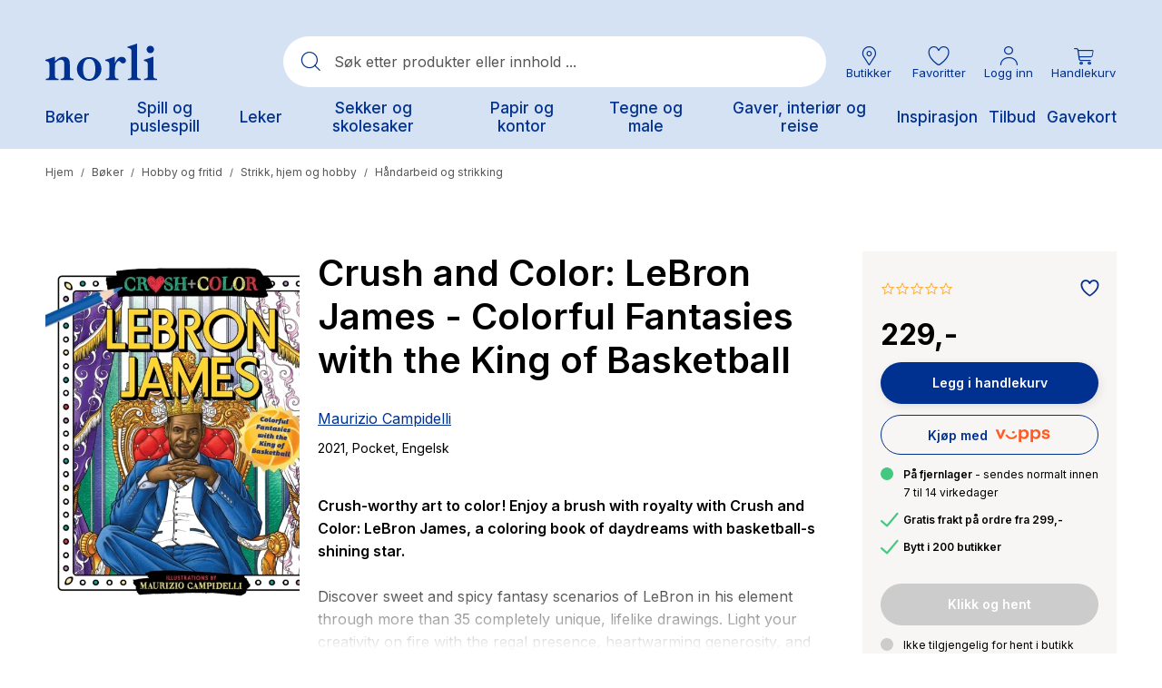

--- FILE ---
content_type: text/html;charset=UTF-8
request_url: https://www.norli.no/boker/hobby-og-fritid/strikk-hjem-og-hobby/handarbeid-og-strikking/crush-and-color-lebron-james
body_size: 76425
content:
<!DOCTYPE html><html lang="nb-NO" data-image-optimizing-origin="onboard" data-media-backend="https://checkout.norli.no/media/" style="--headerHeight: 164px;"><head>  <meta charset="utf-8"><meta http-equiv="X-UA-Compatible" content="IE=edge"><meta name="viewport" content="width=device-width,initial-scale=1,user-scalable=no"><meta name="theme-color" content="#D5E2F3"><meta name="msapplication-TileColor" content="#003190"><meta name="google-site-verification" content="kcuVRFbVSePSOPVEyxhUwK_8wBXx8ibabs7dPJdu6wg"><link rel="icon" type="image/png" sizes="16x16" href="/static/icons/favicon-16x16.png"><link rel="icon" type="image/png" sizes="32x32" href="/static/icons/favicon-32x32.png"><link rel="mask-icon" href="/static/icons/safari-pinned-tab.svg" color="#003190"><link rel="apple-touch-icon" sizes="57x57" href="/static/icons/icon-57x57.png"><link rel="apple-touch-icon" sizes="180x180" href="/static/icons/apple-touch-icon.png"><link rel="manifest" href="/manifest.json"><title>Crush and Color: LeBron James - Colorful Fantasies with the King of Basketball av Maurizio Campidelli - Crush + Color-serien (Pocket) - Norli Bokhandel</title><link rel="preconnect" href="https://checkout.norli.no/"><style>@keyframes indicator-checkboxCheck-eCs{0%{opacity:0;width:0;height:0}30%{opacity:1;width:0;height:3px}100%{opacity:1;width:8px;height:3px}}.indicator-root-yDo{align-content:center;align-items:center;display:grid;gap:3rem;height:calc(100% - 6rem);justify-content:center;justify-items:center;margin:3rem 0;width:100%}.indicator-global-JMu{position:fixed;top:0;left:0;margin:0;height:100%;width:100%;z-index:3}.indicator-wrapper-k-A{width:100px;height:100px}.indicator-message-BE0{display:none}.indicator-indicator-9-v{animation-direction:alternate;animation-duration:1.5s;animation-iteration-count:infinite;animation-name:indicator-pulse-waY;animation-timing-function:cubic-bezier(0.4, 0, 0.2, 1)}@keyframes indicator-pulse-waY{0%{filter:grayscale(1);transform:scale(0.75) rotate(-540deg)}100%{filter:grayscale(0);transform:scale(1) rotate(0deg)}}</style><style>@keyframes button-checkboxCheck-fqP{0%{opacity:0;width:0;height:0}30%{opacity:1;width:0;height:3px}100%{opacity:1;width:8px;height:3px}}button{cursor:pointer;touch-action:manipulation;-webkit-user-select:none;-moz-user-select:none;user-select:none;-webkit-appearance:none;-moz-appearance:none;appearance:none;border:1px solid rgba(0,0,0,0);box-sizing:border-box;outline:none}button:disabled{cursor:default;touch-action:none;opacity:.5}button:hover,button:focus{outline:none}.button-root-3yt{font-weight:600;font-family:var(--venia-global-fontFamily-sansSerif);transition-property:background-color,color,box-shadow;transition-duration:.3s;transition-timing-function:ease-in}.button-root-3yt:focus{outline:none}.button-root-3yt:hover:disabled{pointer-events:none}.button-root_normalPriority-xN5{padding:16px 1.5em;font-size:17px;background-color:#fff;box-shadow:2px 2px 10px rgba(0,0,0,.1);border-radius:52px;position:relative;font-weight:600;font-family:var(--venia-global-fontFamily-sansSerif);transition-property:background-color,color,box-shadow;transition-duration:.3s;transition-timing-function:ease-in;padding-right:3.1764705882em}.button-root_normalPriority-xN5::after{content:"0";position:absolute;top:50%;transform:translateY(-50%);font-family:"PearlConvert-Norli-Icons";font-size:20px;width:20px;height:20px;right:.75em}.button-root_normalPriority-xN5:focus{outline:none}.button-root_lowPriority-ZW6{padding:16px 1.5em;font-size:17px;background-color:#1c1c1c;color:#fff;border:1px solid rgba(0,0,0,0);border-radius:52px;font-weight:600;font-family:var(--venia-global-fontFamily-sansSerif);transition-property:background-color,color,box-shadow;transition-duration:.3s;transition-timing-function:ease-in}@media(hover: hover){.button-root_lowPriority-ZW6:hover{background-color:#333;color:#fff}}.button-root_lowPriority-ZW6:active,.button-root_lowPriority-ZW6:focus{background-color:#191919;color:#fff;box-shadow:inset 2px 2px 3px rgba(28,28,28,.15)}.button-root_lowPriority-ZW6:focus{outline:none}.button-root_highPriority-mZk{padding:16px 1.5em;font-size:17px;background-color:#003190;color:#fff;border:1px solid rgba(0,0,0,0);border-radius:52px;box-shadow:2px 3px 10px rgba(28,28,28,.1);position:relative;font-weight:600;font-family:var(--venia-global-fontFamily-sansSerif);transition-property:background-color,color,box-shadow;transition-duration:.3s;transition-timing-function:ease-in;padding-right:3.1764705882em}.button-root_highPriority-mZk::after{content:"0";position:absolute;top:50%;transform:translateY(-50%);font-family:"PearlConvert-Norli-Icons";font-size:20px;width:20px;height:20px;right:.75em}@media(hover: hover){.button-root_highPriority-mZk:hover{background-color:#1a469b;color:#fff}}.button-root_highPriority-mZk:active,.button-root_highPriority-mZk:focus{background-color:#002c82;color:#fff;box-shadow:inset 2px 2px 3px rgba(0,0,0,.15)}.button-root_highPriority-mZk:focus{outline:none}.button-root_lowPriorityNegative-ugo,.button-root_normalPriorityNegative-sqH{padding:16px 1.5em;font-size:17px;background-color:#fff;color:#1c1c1c;border:1px solid #1c1c1c;border-radius:52px;font-weight:600;font-family:var(--venia-global-fontFamily-sansSerif);transition-property:background-color,color,box-shadow;transition-duration:.3s;transition-timing-function:ease-in}@media(hover: hover){.button-root_lowPriorityNegative-ugo:hover,.button-root_normalPriorityNegative-sqH:hover{color:#003190;border:1px solid #003190}}.button-root_lowPriorityNegative-ugo:focus,.button-root_normalPriorityNegative-sqH:focus{outline:none}.button-root_highPriorityNegative-Znc{padding:16px 1.5em;font-size:17px;background-color:rgba(0,0,0,0);color:#003190;border:1px solid #003190;border-radius:52px;font-weight:600;font-family:var(--venia-global-fontFamily-sansSerif);transition-property:background-color,color,box-shadow;transition-duration:.3s;transition-timing-function:ease-in}@media(hover: hover){.button-root_highPriorityNegative-Znc:hover{background-color:#1a469b;color:#fff}}.button-root_highPriorityNegative-Znc:active,.button-root_highPriorityNegative-Znc:focus{background-color:#002c82;color:#fff;box-shadow:inset 2px 2px 3px rgba(28,28,28,.15)}.button-root_highPriorityNegative-Znc:focus{outline:none}.button-content-C-A{color:inherit}</style><style>@keyframes errorView-checkboxCheck-JQr{0%{opacity:0;width:0;height:0}30%{opacity:1;width:0;height:3px}100%{opacity:1;width:8px;height:3px}}.errorView-root-l66{display:flex;align-items:center;justify-content:center;text-align:center;padding:100px 20px}.errorView-content-dJY{display:grid;gap:10px}.errorView-header-KgP{font-size:28px;line-height:38px;font-weight:600}.errorView-message-4SE{margin-bottom:7px}.errorView-button-qJc{padding:16px 1.5em;font-size:17px;background-color:#003190;color:#fff;border:1px solid rgba(0,0,0,0);border-radius:52px;box-shadow:2px 3px 10px rgba(28,28,28,.1);font-weight:600;font-family:var(--venia-global-fontFamily-sansSerif);transition-property:background-color,color,box-shadow;transition-duration:.3s;transition-timing-function:ease-in}@media(hover: hover){.errorView-button-qJc:hover{background-color:#1a469b;color:#fff}}.errorView-button-qJc:active,.errorView-button-qJc:focus{background-color:#002c82;color:#fff;box-shadow:inset 2px 2px 3px rgba(0,0,0,.15)}.errorView-button-qJc:focus{outline:none}</style><style>.button-root-MFn {
    padding-top: calc(0.5rem + 1px); /* TODO @TW: review */
    padding-bottom: calc(0.5rem - 1px); /* TODO @TW: review */
    min-height: 2.5rem;
    transition-duration: 256ms;
    transition-property: background-color, border-color, color;
    transition-timing-function: var(--venia-global-anim-standard);
}

.button-root-MFn:active {
    transition-duration: 128ms;
}

/**
 * Some browsers retain the :hover state after a click, this ensures if a button becomes disabled after
 * being clicked it will be visually disabled.
 */
.button-root-MFn:hover:disabled {
    /* TODO @TW: cannot compose. This may not be possible with two variants. */
    pointer-events: none;
}

.button-root_lowPriority-Qoh {
}

.button-root_normalPriority-1E0 {
}

.button-root_highPriority-UpE {
}

.button-root_lowPriorityNegative-uax,
.button-root_normalPriorityNegative-x-d {
}

.button-root_highPriorityNegative-gwK {
}

.button-content-TD8 {
}
.checkbox-root-hF1 {
    --stroke: var(--venia-global-color-gray-600);
    grid-template-areas: 'input label';
    grid-template-columns: min-content 1fr;
}

.checkbox-input-WEy {
    grid-area: input;

    /* TODO @TW: review, replaces input:disabled. Check if working. */
}

.checkbox-icon-eiW {
    grid-area: input;
}

.checkbox-icon-eiW svg {
    stroke: rgb(var(--stroke));
}

.checkbox-label-wHh {
    grid-area: label;
}

/* When the input is disabled, update the cursor on the sibling label element. */
/* TODO @TW: cannot compose */
.checkbox-input-WEy:disabled ~ .checkbox-label-wHh {
    cursor: default;
}

.checkbox-input-WEy:checked:enabled + .checkbox-icon-eiW {
    --stroke: var(--venia-brand-color-1-700);
}

/* TODO @TW: cannot compose, needs "checked" variant enabled. Cannot combine variants. */
.checkbox-input-WEy:active:enabled,
.checkbox-input-WEy:focus:enabled {
    /* composes: active_shadow-radioActive from global; */
    /* composes: focus_shadow-radioFocus from global; */
    box-shadow: -3px 3px rgb(var(--venia-brand-color-1-100));
    outline: none;
}

.checkbox-input_shimmer-yEr {
}
.radio-root-Mbw {
    grid-template-areas: 'input label';
    grid-template-columns: min-content 1fr;
}

.radio-input-Mgy {
    grid-area: input;
}

.radio-icon-QeD {
    grid-area: input;
}

/* TODO @TW: cannot compose */
.radio-icon-QeD svg {
    /* composes: stroke-gray-600 from global; */
    stroke: rgb(var(--venia-global-color-gray-600));
}

.radio-label-n0x {
    grid-area: label;
}

/* TODO @TW: cannot compose */
.radio-input-Mgy:checked + .radio-icon-QeD svg {
    /* composes: stroke-brand-base from global; */
    stroke: rgb(var(--venia-brand-color-1-700));
}

.radio-input_shimmer-1vi {
}
.field-root-fSe {
}

.field-label-zVe {
    min-height: 2.125rem;
}

.field-input-2Mu {
    padding: calc(0.375rem - 1px) calc(0.625rem - 1px); /* TODO @TW: review */
}

.field-input-2Mu:disabled {
    background: rgb(var(--venia-global-color-gray-100));
    border-color: rgb(var(--venia-global-color-gray-400));
    color: rgb(var(--venia-global-color-gray-darker));
}

.field-optional-EDv {
}
.textArea-input-Rk3 {
}

.textArea-input_shimmer-SJm {
    font-size: 1rem;
}
.textInput-input-PzO {
}

.textInput-input_error-2j1 {
}

.textInput-input_shimmer-BRC {
    font-size: 1rem;
    padding: calc(0.375rem - 1px) calc(0.625rem - 1px);
}
.shimmer-root-N6z {
}

/* TODO @TW: cannot compose */
.shimmer-root-N6z::before {
    content: '';
    position: absolute;
    top: 0;
    left: 0;
    width: var(
        --venia-global-maxWidth
    ); /* TODO @TW: review. this should use TW theme value "maxWidth.site" */
    height: 100%;
    background-image: linear-gradient(
        to right,
        rgb(var(--venia-global-color-gray-50) / 0%) 0%,
        rgb(var(--venia-global-color-gray-50)) 40%,
        rgb(var(--venia-global-color-gray-50) / 0%) 80%,
        rgb(var(--venia-global-color-gray-50) / 0%) 100%
    );
    /* composes: bg-no-repeat from global; */
    background-repeat: none;
    background-size: var(--venia-global-maxWidth) 100%;
    -webkit-animation-name: shimmer-shimmerAnimation-rGT;
    -webkit-animation-duration: 1s;
    -webkit-animation-timing-function: linear;
    -webkit-animation-iteration-count: infinite;
    -webkit-animation-fill-mode: forwards;
    will-change: transform;
}

.shimmer-root_rectangle-Hcb {

    min-height: 1rem;
}

.shimmer-root_button-AUG {
}

.shimmer-root_checkbox-Reu {
}

.shimmer-root_radio-y1q {
}

.shimmer-root_textArea-H8r {

    min-height: 6.75rem;
}

.shimmer-root_textInput-X-e {
}
.breadcrumbs-root-wm7 {
    /* Permanent height to prevent pop-in. */
    /* Show ellipses when overflowing. */
}

.breadcrumbs-text-tTO {
}

.breadcrumbs-divider-oYN {
}

.breadcrumbs-link-FR- {
}

.breadcrumbs-currentCategory-T3w {
}
.filterModalOpenButton-filterButton-qRo {
}
.filterModalOpenButton-shimmer-filterButtonShimmer-k51 {
}
.filterSidebar-root-x-X {
    grid-template-rows: 1fr 7rem;
}

.filterSidebar-body-MjM {
}

.filterSidebar-header-DOQ {
}

.filterSidebar-headerTitle-AWJ {
}

.filterSidebar-action-K4d {
}

/* TODO @TW: cannot compose */
.filterSidebar-action-K4d button {
    /* composes: text-sm from global; */
    font-size: 0.875rem;
    /* composes: no-underline from global; */
    text-decoration: none;
}

.filterSidebar-blocks-6oz {
}

/* TODO @TW: cannot compose */
.filterSidebar-blocks-6oz > li:last-child {
    /* composes: border-b-2 from global; */
    /* composes: border-solid from global; */
    /* composes: border-subtle from global; */
    border-bottom: 2px solid rgb(var(--venia-global-color-border));
}
.image-root-ZSi {
    /*
     * For customization, we provide an empty root.
     * These styles will be applied to the image container.
     */
}

.image-container-dLP {
}

.image-image-f-I {
    /*
     * For customization, we provide an empty image class.
     * These styles will be applied directly to the image itself.
     */
}

.image-loaded-GZ- {

    /* TODO @TW: review (B6) */
    /* composes: visible from global; */
    visibility: visible;
}

.image-notLoaded-thf {

    /* TODO @TW: review (B6) */
    /* composes: invisible from global; */
    visibility: hidden;
}

.image-placeholder-XTV {
}

.image-placeholder_layoutOnly-KCq {
}
.item-root-DV2 {
}

.item-images-zZO {
    grid-template-areas: 'main';
    position: relative;
}

.item-imageContainer-DzC {
    grid-area: main;
}

.item-image-U-P {
    transition: opacity 512ms ease-out;
}

.item-imageLoaded-3ZL {
}

.item-imageNotLoaded-WQY {
}

.item-imagePlaceholder-kqH {
}

.item-actionsContainer-9pP {
    grid-template-columns: auto auto;
}

/* TODO @TW: cannot compose */
.item-actionsContainer-9pP:empty {
    display: none;
}

.item-name-S9z {
}

.item-name-S9z,
.item-price-5Og {
    min-height: 1rem;
}

.item-unavailableContainer-kQZ {
}
.gallery-root-BDi {
    grid-template-areas:
        'actions'
        'items';
}

.gallery-items-mt3 {
    grid-area: items;
    grid-template-columns: repeat(3, 1fr);
}

@media (max-width: 639px) {
    .gallery-items-mt3 {
        grid-template-columns: repeat(2, 1fr);
    }
}
.icon-root-cnm {
    touch-action: manipulation;
}

.icon-icon-P1l {
    fill: var(--fill, none);
    stroke: var(--stroke, rgb(var(--venia-global-color-text)));
}

.icon-icon_desktop-C0k {
}
.productSort-root-F2c {
}

.productSort-menu-JBm {
}

.productSort-menuItem-AxK {
}

.productSort-sortButton-lQQ {
    /* TODO @TW: review (C2). This is fragile to extend. */
}

.productSort-desktopText-mG- {
}

.productSort-sortText-5AR {
}

.productSort-desktopIconWrapper-evU {

    transform: translateX(10px);
}

.productSort-desktopIcon-3Aw {
}

.productSort-mobileText-fbc {
}
.productSort-shimmer-root-VWk {
}

.productSort-shimmer-sortButtonShimmer-aTy {
}
.sortedByContainer-root-BWM {
}

.sortedByContainer-sortText-LvT {
}
.category-root-89q {
}

.category-title-J65 {
}

.category-pagination-W3D {
}

.category-placeholder-eiC {
}

.category-categoryTitle-hxg {
}

.category-heading-cBC {
}

.category-categoryContent-yd9 {
}

.category-categoryInfo-WW8 {
    flex-basis: 100%;
}

.category-headerButtons-ZNv {
    flex-basis: 100%;
}

.category-contentWrapper-2W7 {
}

.category-sidebar-HXv {
}
.richContent-root-CMO h1,
.richContent-root-CMO h2,
.richContent-root-CMO h3,
.richContent-root-CMO h4,
.richContent-root-CMO h5,
.richContent-root-CMO h6 {
    margin-bottom: 0.5rem;
    line-height: 1.25;
}

.richContent-root-CMO h1 {
    margin-top: 0.75rem;
    font-size: 1.875rem;
    font-weight: 400;
}

.richContent-root-CMO h2 {
    margin-top: 1rem;
    font-size: 1.5rem;
    font-weight: 400;
}

.richContent-root-CMO h3 {
    margin-top: 1rem;
    font-size: 1.25rem;
    font-weight: 400;
}

.richContent-root-CMO h4 {
    margin-top: 1rem;
    font-size: 1.125rem;
    font-weight: 600;
}

.richContent-root-CMO h5 {
    margin-top: 1rem;
    font-size: 1rem;
    font-weight: 600;
}

.richContent-root-CMO h6 {
    margin-top: 1rem;
    font-size: 0.875rem;
    font-weight: 600;
}

.richContent-root-CMO p {
    margin-bottom: 1rem;
    line-height: 1.5;
}

.richContent-root-CMO p:last-child {
    margin-bottom: 0;
}

.richContent-root-CMO img {
    max-width: 100%;
    margin: 1rem 0;
}

.richContent-root-CMO ol,
.richContent-root-CMO ul {
    padding-left: 1.5rem;
    margin-top: 1rem;
    margin-bottom: 1rem;
    line-height: 1.5;
}

.richContent-root-CMO p + ol,
.richContent-root-CMO p + ul {
    margin-top: 0;
}

/* TODO @TW: cannot compose */
.richContent-root-CMO ol {
    /* composes: list-decimal from global; */
    list-style-type: decimal;
}

/* TODO @TW: cannot compose */
.richContent-root-CMO ul {
    /* composes: list-disc from global; */
    list-style-type: disc;
}

.richContent-root-CMO a {
    text-decoration: underline;
}

.richContent-root-CMO blockquote {
    margin: 1rem 0;
    font-size: 1.25rem;
    font-style: italic;
}

.richContent-root-CMO table {
    width: 100%;
    text-align: left;
}

.richContent-root-CMO pre {
    padding: 1rem;
    /* composes: border from global; */
    /* composes: border-solid from global; */
    /* composes: border-subtle from global; */
    border: 1px solid rgb(var(--venia-global-color-border));
    /* composes: bg-gray-900 from global; */
    background: rgb(var(--venia-global-color-gray));
}

.richContent-root-CMO .cms-content-important {
    padding: 1rem;
    /* composes: border from global; */
    /* composes: border-solid from global; */
    /* composes: border-subtle from global; */
    border: 1px solid rgb(var(--venia-global-color-border));
    /* composes: bg-gray-900 from global; */
    background: rgb(var(--venia-global-color-gray));
    font-size: 1.125rem;
}

@media (min-width: 800px) {
    .richContent-root-CMO h1 {
        font-size: 3rem;
    }

    .richContent-root-CMO h2 {
        font-size: 2.25rem;
    }

    .richContent-root-CMO h3 {
        font-size: 1.875rem;
    }

    .richContent-root-CMO h4 {
        font-size: 1.5rem;
    }

    .richContent-root-CMO h5 {
        font-size: 1.125rem;
    }

    .richContent-root-CMO h6 {
        font-size: 1rem;
    }
}
.row-root-mMe {
    --leftViewportElement: 0;
    --scrollBarWidth: var(--global-scrollbar-width, 0px);
}

.row-contained-qVK {
    margin-left: auto !important;
    margin-right: auto !important;
    max-width: var(--venia-global-maxWidth);
    width: 100%;
}

.row-fullBleed-RWP {
    width: calc(100vw - var(--scrollBarWidth));
    transform: translateX(-50%);
    margin-left: 50%;
}

.row-videoOverlay-Clz {
    position: absolute;
    top: 0;
    bottom: 0;
    left: 0;
    right: 0;
    z-index: -99;
    transform: translate3d(0, 0, 0);
    -webkit-transform: translate3d(0, 0, 0);
}

.row-root-mMe [id*='jarallax-container'] video,
.row-root-mMe [id*='jarallax-container'] iframe {
    visibility: hidden;
}

@media only screen and (max-width: 768px) {
    .row-root-mMe {
        background-attachment: scroll !important;
    }
}
.image-root-6hD {
    margin: 0;
}
.image-img-rH- {
    max-width: 100%;
    vertical-align: middle;
    display: inline-block;
}

@media (min-width: 48rem) {
    .image-mobileOnly-Biq {
        display: none;
    }
}
.image-shimmer-shimmerRoot-Jwd {
    margin: 1rem 0;
}
.text-root-aN9 {
    display: flex;
    flex-direction: column;
    word-wrap: break-word;
}
.banner-root-G9k {
}
a.banner-link-HGT {
    text-decoration: none;
}
.banner-wrapper-sAT {
    background-clip: padding-box;
    border-radius: inherit;
    overflow-wrap: break-word;
    word-wrap: break-word;
    overflow: hidden;
}
.banner-overlay---S {
    padding: 30px;
    transition: background-color 500ms ease;
    align-items: center;
    display: flex;
    flex-wrap: wrap;
    position: relative;
}

.banner-videoOverlay-A6w {
    position: absolute;
    top: 0;
    bottom: 0;
    left: 0;
    right: 0;
    z-index: 0;
}

.banner-viewportElement-gsg {
    height: 100%;
    width: 1px;
    position: absolute;
    left: var(--leftViewportElement);
    top: 0;
    z-index: -100;
    -webkit-transform: translate3d(0, 0, 0);
}

.banner-content-4du {
    min-height: 50px;
    width: 100%;
}
.banner-button-18m {
    margin: 20px 0 0 0;
    max-width: 100%;
    text-align: inherit;
    transition: opacity 500ms ease;
    word-break: break-word;
    width: 100%;
}
.banner-root-G9k:hover .banner-buttonHover-OZ7 {
    opacity: 1;
}
.banner-buttonHover-OZ7 {
    opacity: 0;
}
.banner-posterOverlay-uBg {
    align-content: center;
    justify-content: center;
}
.banner-posterOverlayHover-PWQ {
    background-color: transparent !important;
}
.banner-collageLeftOverlay--sZ {
    margin-right: auto;
    max-width: 540px;
}
.banner-collageLeftOverlayHover-8Tb {
    background-color: transparent !important;
}
.banner-collageCenteredOverlay-JXZ {
    margin-right: auto;
    margin-left: auto;
    max-width: 540px;
}
.banner-collageCenteredOverlayHover-UQn {
    background-color: transparent !important;
}
.banner-collageRightOverlay-H1H {
    margin-left: auto;
    max-width: 540px;
}
.banner-collageRightOverlayHover-Ysx {
    background-color: transparent !important;
}

.banner-root-G9k [id*='jarallax-container'] video,
.banner-root-G9k [id*='jarallax-container'] iframe,
.banner-root-G9k [id*='jarallax-container'] img {
    margin: auto !important;
    transform: none !important;
}
.banner-shimmer-shimmerRoot-89O {
    display: block;
}

.banner-shimmer-wrapper-44W {
}

.banner-shimmer-overlay-gXJ {
}

.banner-shimmer-content-NDn {
}
.buttonItem-linkButton-6c2 {
    text-decoration: underline;
}
.slider-root-rBs {
    display: block;
    position: relative;
    touch-action: pan-y;
    -webkit-user-select: none;
       -moz-user-select: none;
            user-select: none;
    --leftViewportElement: -99999px;
}
.slider-root-rBs .slick-current {
    --leftViewportElement: 0;
}

.slider-bannerRoot-D3q {
    min-height: inherit;
}
.slider-bannerLink-Bxl {
    min-height: inherit;
}
.slider-bannerWrapper-rmc {
    min-height: inherit;
}
.slider-bannerPosterOverlay-y5f {
    min-height: inherit;
}

.slider-root-rBs .slick-slider {
    min-height: inherit;
}

.slider-root-rBs .slick-list {
    display: block;
    margin: 0;
    overflow: hidden;
    padding: 0;
    position: relative;
    min-height: inherit;
}

.slider-root-rBs .slick-list:focus {
    outline: none;
}

.slider-root-rBs .slick-list.dragging {
    cursor: pointer;
}

.slider-root-rBs .slick-track {
    display: block;
    left: 0;
    margin-left: auto;
    margin-right: auto;
    position: relative;
    top: 0;
    min-height: inherit;
}

.slider-root-rBs .slick-track .slick-slide > div {
    min-height: inherit;
}

.slider-root-rBs .slick-track:before,
.slider-root-rBs .slick-track:after {
    content: '';
    display: table;
}

.slider-root-rBs .slick-track:after {
    clear: both;
}

.slick-loading .slick-track {
    visibility: hidden;
}

.slider-root-rBs .slick-slide {
    display: none;
    float: left;
    height: 100%;
    min-height: inherit;
}

[dir='rtl'] .slider-root-rBs .slick-slide {
    float: right;
}

.slider-root-rBs .slick-slide img {
    display: block;
}
.slider-root-rBs .slick-slide.slick-loading img {
    display: none;
}

.slider-root-rBs .slick-slide.dragging img {
    pointer-events: none;
}

.slick-initialized .slick-slide {
    display: block;
    visibility: hidden;
}

.slick-initialized .slick-slide.slick-active {
    visibility: visible;
}

.slick-loading .slick-slide {
    visibility: hidden;
}

.slider-root-rBs .slick-vertical .slick-loading {
    border: 1px solid transparent;
    display: block;
    height: auto;
}

.slider-root-rBs .slick-slider .slick-track,
.slider-root-rBs .slick-slider .slick-list {
    transform: translate3d(0, 0, 0);
}

.slider-root-rBs .slick-arrow.slick-hidden {
    display: none;
}

.slider-root-rBs .slick-prev {
    left: 1.6rem;
}
.slider-root-rBs .slick-prev:before {
    content: url("data:image/svg+xml;charset=UTF-8, <svg xmlns='http://www.w3.org/2000/svg' width='32px' height='32px' viewBox='0 0 24 24' fill='none' stroke='black' strokeWidth='2' strokeLinecap='round' strokeLinejoin='round'><line x1='19' y1='12' x2='5' y2='12' /><polyline points='12 19 5 12 12 5' /></svg>");
}

.slider-root-rBs .slick-next {
    right: 1.6rem;
}
.slider-root-rBs .slick-next:before {
    content: url("data:image/svg+xml;charset=UTF-8, <svg xmlns='http://www.w3.org/2000/svg' width='32px' height='32px' viewBox='0 0 24 24' fill='none' stroke='black' strokeWidth='2' strokeLinecap='round' strokeLinejoin='round'><line x1='5' y1='12' x2='19' y2='12' /><polyline points='12 5 19 12 12 19' /></svg>");
}

.slider-root-rBs .slick-prev,
.slider-root-rBs .slick-next {
    background: rgba(252, 252, 252, 0.75);
    border: none;
    border-radius: 50px;
    color: transparent;
    cursor: pointer;
    display: block;
    font-size: 0;
    height: 40px;
    line-height: 0;
    opacity: 1;
    outline: none;
    padding: 0;
    position: absolute;
    top: 50%;
    transform: translate(0, -50%);
    width: 40px;
    z-index: 101;
}

.slider-root-rBs .slick-prev:focus-visible,
.slider-root-rBs .slick-next:focus-visible {
    outline: auto;
    outline: -webkit-focus-ring-color auto 1px;
}

.slider-root-rBs .slick-dots {
    display: block;
    list-style: none;
    margin: 0;
    padding: 20px 0 18px 0;
    text-align: center;
    width: 100%;
}
.slider-root-rBs .slick-dots li {
    cursor: pointer;
    display: inline-block;
    height: 15px;
    margin: 0 6px;
    padding: 0;
    position: relative;
    vertical-align: middle;
    width: 15px;
}
.slider-root-rBs .slick-dots li button {
    outline: none;
    background: rgb(var(--venia-global-color-gray-dark));
    filter: brightness(100%);
    border-radius: 10px;
    box-shadow: none;
    cursor: pointer;
    display: block;
    height: 15px;
    padding: 0;
    text-indent: -99999px;
    transition: 0.5s;
    width: 15px;
}
.slider-root-rBs .slick-dots li button:hover {
    filter: brightness(80%);
}
.slider-root-rBs .slick-dots li button:focus {
    outline: 1px solid;
}

.slider-root-rBs .slick-dots li button:active,
.slider-root-rBs .slick-dots li button:focus,
.slider-root-rBs .slick-dots li button:not(.primary) {
    box-shadow: none;
}

.slider-root-rBs .slick-dots li.slick-active button {
    background: #1c1918;
}

.slider-root-rBs .slick-current {
    z-index: 1;
}
.slider-shimmer-shimmerRoot-rAy {
    display: block;
}
.dynamicBlock-root-jVc:empty {
    display: none;
}

.dynamicBlock-root_inline-B62 {
    display: inline-block;
}
.dynamicBlock-shimmer-parent-s6J {
    display: flex;
}

/* Only show one shimmer when multiple dynamic blocks */
.dynamicBlock-shimmer-parent-s6J + .dynamicBlock-shimmer-parent-s6J {
    display: none;
}

.dynamicBlock-shimmer-shimmerRoot-LPj {
    flex: 1;
}

.dynamicBlock-shimmer-wrapper-8KB {
}

.dynamicBlock-shimmer-overlay-jQu {
}

.dynamicBlock-shimmer-content-ULI {
}
.clickable-root-sDL {
}
.linkButton-root-HUs {
}
.pageLoadingIndicator-root-SkO {
}

.pageLoadingIndicator-root_relative-AHC {
}

.pageLoadingIndicator-root_absolute-kYi {
}

.pageLoadingIndicator-indicator_off--T9 {
    transform: translateX(-100%);
    transform-origin: left;
    transition: transform 0.25s linear;
}

.pageLoadingIndicator-indicator_loading-bgd {
    transform: translateX(-25%);
}

.pageLoadingIndicator-indicator_done-8yq {
    transform: translateX(0%);
}
.message-root-6k6 {
}

/* TODO @TW: cannot compose */
.message-root-6k6:empty {
    display: none;
}

.message-root_error-GtK {
}
.trigger-root-00w {
}
.searchBar-root-XJT {

    /* TODO @TW: review (B6) */
    /* composes: hidden from global; */
    display: none;
}

.searchBar-root_open-M-X {

    /* TODO @TW: review (B6) */
    /* composes: grid from global; */
    display: grid;
}

.searchBar-form-6HC {
}

.searchBar-container-Zpf {
}

.searchBar-search-N5z {
}

.searchBar-autocomplete-x93 {
}
.option-root-9Af {
}

.option-title-8KV {
}

.option-selection-2zF {
}

.option-selectionLabel-JfM {
}
.quantityStepper-root-vJR {
    --stroke: var(--venia-global-color-gray-600);
    grid-template-columns: 1fr 4rem 1fr;
}

.quantityStepper-wrap-lkv {
}

/* TODO @TW: cannot compose */
.quantityStepper-label-0V0:not(:focus):not(:active) {
    /* composes: sr-only from global; */
    position: absolute;
    overflow: hidden;
    width: 1px;
    height: 1px;
    clip: rect(0 0 0 0);
    clip-path: inset(100%);
    white-space: nowrap;
}

.quantityStepper-button-oVh {
    stroke: rgb(var(--stroke));
}

.quantityStepper-button-oVh:hover {
    --stroke: rgb(var(--venia-global-color-gray-900));
    border-color: rgb(var(--stroke));
}

/* TODO @TW: cannot compose */
.quantityStepper-button-oVh:disabled,
.quantityStepper-button-oVh:disabled:hover {
    --stroke: rgb(var(--venia-global-color-gray-400));
    /* composes: border-subtle from global; */
    border-color: rgb(var(--venia-global-color-gray-400));
}

.quantityStepper-button_decrement-Ftt {
}

.quantityStepper-button_increment-aXa {
}

.quantityStepper-icon--ig {
    touch-action: manipulation;
}

.quantityStepper-input-tmo {
}
.productFullDetail-root-sXk {
}

@media (min-width: 960px) {
    .productFullDetail-root-sXk {
        grid-template-areas:
            'images title'
            'images errors'
            'images options'
            'images quantity'
            'images cart'
            'images .';
        grid-template-columns: minmax(0, 1.5625fr) minmax(0, 1fr);
        grid-template-rows: repeat(5, min-content) 1fr [fold];
    }

    .productFullDetail-title-DTm {
        grid-template-columns: 1fr max-content;
    }
}

.productFullDetail-section-4j9 {
}

.productFullDetail-sectionTitle-F7F {
}

.productFullDetail-title-DTm {
    grid-area: title;
}

.productFullDetail-productName-NAh {
}

.productFullDetail-productPrice-CnR {
}

.productFullDetail-imageCarousel-wxk {
    grid-area: images;
    grid-column: 1 / 2;
    grid-row: 1 / fold;
}

.productFullDetail-options-DBy {
    grid-area: options;
}

.productFullDetail-formErrors-PEC {
    grid-area: errors;
}

.productFullDetail-quantity-UBR {
    grid-area: quantity;
}

.productFullDetail-quantityTitle-Rkq {
}

.productFullDetail-actions-1o1 {
    grid-area: cart;
}

.productFullDetail-description-sec {
    grid-column: 1 / span 1;
    grid-row: fold / span 1;
}

.productFullDetail-descriptionTitle-5fX {
}

.productFullDetail-details-AGr {
    grid-column: 2 / span 1;
    grid-row: fold / span 1;
}

.productFullDetail-detailsPageBuilder-RnT {
    grid-column: 1 / span 2;
}

.productFullDetail-detailsPageBuilderList-WY1 {
    list-style: none;
}

@media (min-width: 1024px) {
    .productFullDetail-details-AGr {
        align-self: stretch;
        border-top-width: 1px;
        margin: 0;
        padding-left: 1.5rem;
        padding-right: 1.5rem;
    }
}

.productFullDetail-detailsTitle-peO {
}

.productFullDetail-related-Wvk {
    grid-column: 1 / span 2;
}

.productFullDetail-relatedTitle-fMi {
}

.productFullDetail-quantityRoot-DXv {
    grid-template-columns: auto 4rem auto;
}

.productFullDetail-unavailableContainer-XB9 {
}
.productFullDetail-actButton-tFN {
}
.wishlistItem-root-AA0 {
}

.wishlistItem-root_disabled-A6o {
}

.wishlistItem-name-9q3 {
}

.wishlistItem-detail-Agg {
}

.wishlistItem-option-4GI {
}

.wishlistItem-outOfStock-0ww {
}

.wishlistItem-priceContainer-hPw {
}

.wishlistItem-image-urN {
}

.wishlistItem-image_disabled-wWr {
}

.wishlistItem-addToCart-LTB {
}

.wishlistItem-deleteItem-ouW {
}

.wishlistItem-actionWrap-Lkx {
}

.wishlistItem-moreActions-n-D {
    /* Hide actions menu until PWA-1683 */
    /* composes: inline-flex from global; */
}
.password-root-dSI:active {
    --stroke: var(--venia-global-color-gray-700);
}

.password-passwordButton-v9x {

    --stroke: var(--venia-global-color-gray-500);
}

.password-passwordButton-v9x:hover {
    --stroke: var(--venia-global-color-gray-700);
}

.password-passwordButton-v9x:focus {
    --stroke: var(--venia-global-color-gray-700);
}
.googleReCaptcha-root-E8b {
}
.cms-root-KW0 {
}

.cms-heading-sxp {

    /* Medium */
}

.cms-root_empty-U3Y,
.cms-root_1column--u6,
.cms-root_2columnsLeft-Nov,
.cms-root_2columnsRight-cyA,
.cms-root_3columns-BoF,
.cms-root_cmsFullWidth-bCA,
.cms-root_categoryFullWidth-tbj,
.cms-root_productFullWidth-CzL {
}
/* Deprecated in PWA-12.1.0*/

.categoryList-root-DQk {
}

.categoryList-header-QJ2 {
}

.categoryList-title-XmG {
}

.categoryList-content-a1B {
    grid-template-columns: repeat(auto-fit, 6rem);
}
/* Deprecated in PWA-12.1.0*/

.categoryTile-root-wqO {
}

.categoryTile-imageContainer-Lgf {
}

.categoryTile-image-wVv {
    box-shadow: 0 0 0 1px rgb(var(--venia-global-color-border));
}

.categoryTile-image_empty-O-b {
}

.categoryTile-name-Qq1 {
}
.html-root-akk {
    word-wrap: break-word;
}
.html-root-akk img {
    max-width: 100%;
}
</style><style>@keyframes resourceImage-checkboxCheck-LR-{0%{opacity:0;width:0;height:0}30%{opacity:1;width:0;height:3px}100%{opacity:1;width:8px;height:3px}}.resourceImage-previewImage-4VH{filter:blur(var(--blur));opacity:0 !important;transition:opacity .2s ease-out;will-change:var(--resourceImage--will-change, none)}.resourceImage-previewImage-4VH.resourceImage-show-JQM{opacity:1 !important}.resourceImage-largeImage-KqQ{opacity:0 !important;transition:opacity .2s ease-out;will-change:var(--resourceImage--will-change, none)}.resourceImage-largeImage-KqQ.resourceImage-show-JQM{opacity:1 !important}</style><style>@keyframes image-checkboxCheck-84I{0%{opacity:0;width:0;height:0}30%{opacity:1;width:0;height:3px}100%{opacity:1;width:8px;height:3px}}.image-root-l4a{position:relative}.image-container-cBG{display:block;position:relative}.image-loaded-f8I{position:absolute;left:0;top:0;height:100%;width:100%;visibility:visible;-o-object-fit:cover;object-fit:cover}.image-notLoaded-laO{position:absolute;left:0;top:0;height:100%;width:100%;visibility:hidden;-o-object-fit:cover;object-fit:cover}.image-imageIcon-VBW{display:none}.image-placeholder-xpG{position:relative;left:0;top:0;background-color:rgba(0,0,0,0)}.image-placeholder_layoutOnly-tCv{position:relative;left:0;top:0}</style><style>@import url(https://fonts.googleapis.com/css2?family=Inter:wght@400..700&display=swap);</style><style>@keyframes index-checkboxCheck-SOm{0%{opacity:0;width:0;height:0}30%{opacity:1;width:0;height:3px}100%{opacity:1;width:8px;height:3px}0%{opacity:0;width:0;height:0}30%{opacity:1;width:0;height:3px}100%{opacity:1;width:8px;height:3px}}.index-extendedBackground-2W0{border-image-source:linear-gradient(90deg, #f7f6f5, #f7f6f5);border-image-slice:0 fill;border-image-outset:0 100vw;border-image-repeat:stretch}@media(max-width: 63.99em){.index-headerCover-UuK{margin-top:54px;padding-top:40px}}.index-profileBackButton-ySu{display:none}@media(min-width: 64em){.index-profileBackButton-ySu{display:block;font-size:18px;line-height:45px;position:absolute;top:0;left:-4px}.index-profileBackButton-ySu:before{content:"7";font-family:"PearlConvert-Norli-Icons";font-size:24px;vertical-align:middle;position:relative;left:0;top:-1px;transition:left .3s ease}.index-profileBackButton-ySu:hover:before{left:-3px}}@keyframes index-hide-message-Cob{0%{opacity:1;max-height:102px}50%{opacity:1}100%{opacity:0;max-height:0}}.index-successMessage-1by{position:relative;display:flex;align-items:flex-end;overflow:hidden;animation:index-hide-message-Cob .6s ease 4.4s forwards}.index-successMessage-1by div{width:100%;padding:15px 20px 13px;font-size:16px;line-height:22px;text-align:center;background-color:rgba(68,200,129,.5)}.index-successMessage-1by div:before{content:"C";font-family:"PearlConvert-Norli-Icons";font-size:30px;display:inline-block;vertical-align:middle;margin-right:5px;position:relative;top:-2px}@media(min-width: 67.6875em){.index-itemHover-5Hl{--spread: var(--itemHover-spread, 15px);z-index:0;outline:calc(var(--spread)/2) solid #fff;transition:all .25s ease-out,z-index .1s step-end}.index-itemHover-5Hl:hover{z-index:1;outline:var(--spread) solid #fff;box-shadow:calc(var(--spread)/3) calc(var(--spread)/3) calc(var(--spread)*2) var(--spread) rgba(0,0,0,.12)}}@keyframes index-checkboxCheck-SOm{0%{opacity:0;width:0;height:0}30%{opacity:1;width:0;height:3px}100%{opacity:1;width:8px;height:3px}}@font-face{font-family:"PearlConvert-Norli-Icons";font-style:normal;font-weight:normal;font-display:block;src:url(/fonts/PearlConvert-Norli-Icons-v1.11.woff2) format("woff2"),url(/fonts/PearlConvert-Norli-Icons-v1.11.woff) format("woff")}@keyframes index-checkboxCheck-SOm{0%{opacity:0;width:0;height:0}30%{opacity:1;width:0;height:3px}100%{opacity:1;width:8px;height:3px}}:root{--venia-border: rgba(0, 0, 0, 0.15);--venia-swatch-bg: #f4f4f4;--base-z-index: 906}*{box-sizing:border-box}* input[type=checkbox]:focus,* input[type=checkbox]:active{box-shadow:none}html{background-color:RGB(var(--venia-global-color-gray-50));font-size:100%;font-weight:var(--venia-global-fontWeight-normal);line-height:var(--venia-global-lineHeight-100);-moz-osx-font-smoothing:grayscale;-webkit-font-smoothing:antialiased}body,button,input,select,textarea{color:RGB(var(--venia-global-color-text));font-family:var(--venia-global-fontFamily-sansSerif)}body{background-color:#fff;margin:0;padding:0}h1,h2,h3,h4,h5,h6{font-size:var(--venia-global-fontSize-200);font-weight:var(--venia-global-fontWeight-normal);margin:0}h1{font-size:var(--venia-global-fontSize-600)}h2{font-size:var(--venia-global-fontSize-400)}a{color:currentColor;text-decoration:none}p{margin:0}dl,ol,ul{list-style-type:none;margin:0;padding:0}dd,dt{margin:0}button{background:none;border:0;cursor:pointer;font-size:100%;padding:0;touch-action:manipulation;-webkit-user-select:none;-moz-user-select:none;user-select:none;-webkit-appearance:none}button:disabled{cursor:default;touch-action:none}figure{margin:0}a:focus-visible,button:focus-visible{outline:2px solid #44c881}.accessibility-hidden{position:absolute !important;height:1px;width:1px;overflow:hidden;clip:rect(1px, 1px, 1px, 1px)}.rheostat{position:relative;overflow:visible}.handleContainer{position:absolute;width:calc(100% - 16px);height:10px;top:0;left:-1px}.DefaultHandle_handle{outline:none}.DefaultHandle_handle:after:focus{background-color:#adc7e8}.DefaultHandle_handle__horizontal{width:44px;height:44px;position:absolute;top:50%;transform:translateY(-50%);border:0;z-index:2}.DefaultHandle_handle__horizontal:after{display:block;content:"";width:18px;height:18px;position:absolute;left:0;top:50%;transform:translateY(-50%);background-color:#003190;border-radius:50%;box-shadow:0 0 0 1px rgba(255,255,255,.8);z-index:1}.DefaultHandle_handle__horizontal:after:before{content:"";font-family:"PearlConvert-Norli-Icons";position:absolute;width:44px;height:44px;left:50%;right:50%;transform:translate(-50%, -50%)}.DefaultHandle_handle__horizontal:before{display:block;content:""}.DefaultHandle_handle__disabled:after{opacity:.5}.DefaultProgressBar_progressBar{position:absolute}.DefaultProgressBar_background__horizontal{position:absolute;top:0;height:10px;background-color:#003190}.DefaultBackground{width:100%;position:relative}.DefaultBackground_background__horizontal{width:100%;position:relative;width:100%;height:10px;border-radius:5px;top:0;left:0;background-color:#f7f6f5;box-shadow:inset 1px 1px 2px rgba(0,0,0,.15)}@media(min-width: 48em){html{overflow-x:hidden}html.bodyIsHidden{overflow:hidden;scrollbar-gutter:stable}}:root{-webkit-text-size-adjust:100%}h1,h2,h3,h4,h5,h6{font-family:var(--venia-global-fontFamily-sansSerif);font-weight:600}h1{font-size:24px;line-height:1;margin-bottom:10px}@media(min-width: 64em){h1{font-size:36px;margin-bottom:20px}}@media(min-width: 78.375em){h1{font-size:45px;margin-bottom:30px}}h2{font-size:var(--global__h2--font-size, var(--venia-global-fontSize-400))}b,strong{font-weight:600}@media(min-width: 0em){.mainPage{padding-left:20px;padding-right:20px}}@media(min-width: 64em){.mainPage{padding-left:40px;padding-right:40px}}@media(min-width: 78.375em){.mainPage{padding-left:50px;padding-right:50px}}@media(min-width: 120em){.mainPage{padding-left:160px;padding-right:160px}}.full-width-row,div.full-width-row{width:auto !important;max-width:inherit !important;min-width:100% !important;overflow:hidden}@media(min-width: 0em){.full-width-row,div.full-width-row{margin-left:-20px !important;margin-right:-20px !important}}@media(min-width: 64em){.full-width-row,div.full-width-row{margin-left:-40px !important;margin-right:-40px !important}}@media(min-width: 78.375em){.full-width-row,div.full-width-row{margin-left:-50px !important;margin-right:-50px !important}}@media(min-width: 120em){.full-width-row,div.full-width-row{margin-left:-160px !important;margin-right:-160px !important}.full-width-row,div.full-width-row{margin-right:calc((1600px - 100vw)/2) !important;margin-left:calc((1600px - 100vw)/2) !important}}@media(max-width: 47.99em){.full-width-row-mobile,div.full-width-row-mobile{width:auto !important;max-width:inherit !important;min-width:100% !important;overflow:hidden;margin-left:-20px !important;margin-right:-20px !important}}.special-category>div{padding:0 !important}.special-category>div>div[style]{flex-wrap:nowrap}.footerLinkHelp,.footerLinkClub{border-top:none !important}.footerLinkHelp a,.footerLinkClub a{padding:13px 20px 13px 0 !important}.footerLinkHelp:after,.footerLinkClub:after{display:none}.footerLinkHelp{margin-top:30px}.footerLinkHelp a{display:flex !important;align-items:center}.footerLinkHelp a:before{content:"i";font-family:"PearlConvert-Norli-Icons";font-size:25px;margin-right:11px}.footerLinkHelp a:after{display:none}.footerLinkClub a{display:flex !important;align-items:center}.footerLinkClub a:before{content:"?";font-family:"PearlConvert-Norli-Icons";font-size:25px;margin-right:11px}.footerLinkClub a:after{display:none}ul.mediumWidth{grid-template-columns:repeat(2, 1fr)}.cmsNoResultsText>div{text-align:center;line-height:1.3;padding:40px 0}@media(min-width: 0em)and (max-width: 63.99em){.cmsNoResultsText>div{background-color:#f7f6f5;box-shadow:-20px 0 0 #f7f6f5,20px 0 0 #f7f6f5}}@media(max-width: 63.99em){.cmsNoResultsText>div{margin-left:-20px;margin-right:-20px}}@media(min-width: 64em){.cmsNoResultsText>div{margin-top:60px}}.cmsNoResultsText>div h1,.cmsNoResultsText>div h2{font-size:20px;line-height:1.3;font-weight:600;margin-bottom:20px}@media(min-width: 64em){.cmsNoResultsText>div h1,.cmsNoResultsText>div h2{font-size:36px}}@media(min-width: 78.375em){.cmsNoResultsText>div h1,.cmsNoResultsText>div h2{font-size:45px}}.cmsNoResultsText>div p{font-size:14px;color:#333}@media(min-width: 64em){.cmsNoResultsText>div p{font-size:16px}}@media(min-width: 78.375em){.cmsNoResultsText>div p{font-size:20px}}.cmsPopularCategories{margin:36px -20px 16px}@media(min-width: 64em){.cmsPopularCategories{margin:30px 0 70px;text-align:center}}.cmsPopularCategories>div h3{font-size:20px;line-height:26px;margin-bottom:10px;text-align:var(--titledList__headline--text-align, inherit);padding:0 20px;margin-bottom:20px}@media(min-width: 64em){.cmsPopularCategories>div h3{font-size:26px;margin-bottom:20px}}@media(min-width: 78.375em){.cmsPopularCategories>div h3{font-size:30px;line-height:1;margin-bottom:25px}}@media(min-width: 64em){.cmsPopularCategories>div h3{margin-bottom:40px}}@media(max-width: 63.99em){.cmsPopularCategories>div h3+div{display:grid;overflow-x:scroll;-ms-overflow-style:none;overflow:-moz-scrollbars-none;scrollbar-width:none;grid-auto-flow:column}.cmsPopularCategories>div h3+div::-webkit-scrollbar{display:none}.cmsPopularCategories>div h3+div:before{content:"";display:block;width:20px}.cmsPopularCategories>div h3+div:after{content:"";display:block;width:12px}}.cmsPopularCategories button{padding:16px 1.5em;font-size:17px;background-color:rgba(0,0,0,0);color:#003190;border:1px solid #003190;border-radius:52px;box-shadow:none;padding:15px 16px;font-size:15px;white-space:nowrap;position:relative;font-weight:600;font-family:var(--venia-global-fontFamily-sansSerif);transition-property:background-color,color,box-shadow;transition-duration:.3s;transition-timing-function:ease-in}.cmsPopularCategories button::after{content:"";position:absolute;top:50%;transform:translateY(-50%);font-family:"PearlConvert-Norli-Icons";font-size:20px;width:20px;height:20px;right:.75em}@media(hover: hover){.cmsPopularCategories button:hover{background-color:#1a469b;color:#fff}}.cmsPopularCategories button:active,.cmsPopularCategories button:focus{background-color:#002c82;color:#fff;box-shadow:inset 2px 2px 3px rgba(28,28,28,.15)}.cmsPopularCategories button:focus{outline:none}@media(max-width: 63.99em){.cmsPopularCategories button{border:0;font-size:14px;background:#f7f6f5;padding:10px 14px;height:40px}.cmsPopularCategories button:hover,.cmsPopularCategories button:focus,.cmsPopularCategories button:active{background:#f7f6f5;color:#003190;box-shadow:none}}@keyframes checkboxCheck{0%{opacity:0;width:0;height:0}30%{opacity:1;width:0;height:3px}100%{opacity:1;width:8px;height:3px}}@keyframes addToFavourites{0%{transform:scale(1.1)}20%{transform:scale(1.3)}100%{transform:scale(1)}}.norliPluss-intro{max-width:500px;margin:40px auto;font-size:14px;line-height:1.6}.norliPluss-columnWrapper .norliPluss-listWrapper{background:#f7f6f5;margin:0 -20px;padding:20px;font-size:14px}.norliPluss-columnWrapper .norliPluss-listWrapper h3{text-align:center;font-size:14px;display:grid;grid-template-columns:1fr auto 1fr;gap:10px;align-items:center}.norliPluss-columnWrapper .norliPluss-listWrapper h3:before,.norliPluss-columnWrapper .norliPluss-listWrapper h3:after{content:"";display:block;border-bottom:1px solid rgba(0,0,0,.1)}.norliPluss-columnWrapper .norliPluss-listWrapper ul{list-style-type:none;padding-left:25px;margin:0}.norliPluss-columnWrapper .norliPluss-listWrapper ul li{position:relative;margin-top:20px}.norliPluss-columnWrapper .norliPluss-listWrapper ul li:before{content:"C";font-family:"PearlConvert-Norli-Icons";position:absolute;font-size:36px;left:-30px;top:0}.norliPluss-columnWrapper .norliPluss-listWrapper ul li h4{font-size:18px}@media(min-width: 64em){.norliPluss-columnWrapper .norliPluss-listWrapper{padding:55px}}.norliPluss-columnWrapper .norliPluss-image{margin:0 -20px;height:375px}.norliPluss-columnWrapper .norliPluss-image img{width:100%;height:100%;-o-object-fit:cover;object-fit:cover}@media(min-width: 64em){.norliPluss-standalone .norliPluss-intro{font-size:16px;margin:80px auto}}@media(min-width: 78.375em){.norliPluss-standalone .norliPluss-intro{font-size:20px}}@media(min-width: 64em){.norliPluss-standalone .norliPluss-columnWrapper>div{display:grid !important;grid-template-columns:1fr 1fr;-moz-column-gap:20px;column-gap:20px;margin-bottom:60px}.norliPluss-standalone .norliPluss-columnWrapper .norliPluss-listWrapper{margin:0;font-size:16px}.norliPluss-standalone .norliPluss-columnWrapper .norliPluss-listWrapper h3{font-size:18px}.norliPluss-standalone .norliPluss-columnWrapper .norliPluss-listWrapper ul li h4{font-size:24px}.norliPluss-standalone .norliPluss-columnWrapper .norliPluss-image{margin:0;height:100%}}@media(max-width: 47.99em){.norliPluss-standalone .norliPluss-buttonWrapper{position:fixed;bottom:0;left:0;right:0;padding:30px 20px 20px;z-index:1}.norliPluss-standalone .norliPluss-buttonWrapper:before{content:"";position:absolute;bottom:0;left:0;width:100%;height:100%;background:linear-gradient(to top, #fff, transparent)}}.norliPluss-standalone .norliPluss-buttonWrapper button{width:335px}.authorBottomDescriptionRow,.cms-article-row{margin:0 -20px}@media(min-width: 48em){.authorBottomDescriptionRow,.cms-article-row{margin:0 -10px}}.authorBottomDescriptionRow .authorBottomDescriptionColumn,.authorBottomDescriptionRow .pagebuilder-column,.cms-article-row .authorBottomDescriptionColumn,.cms-article-row .pagebuilder-column{background-color:#f7f6f5;padding:30px 20px;margin:20px 0 0}.authorBottomDescriptionRow .authorBottomDescriptionColumn figure,.authorBottomDescriptionRow .pagebuilder-column figure,.cms-article-row .authorBottomDescriptionColumn figure,.cms-article-row .pagebuilder-column figure{margin:0 auto 40px;width:220px;filter:drop-shadow(5px 5px 25px rgba(0, 0, 0, 0.15))}.authorBottomDescriptionRow .authorBottomDescriptionColumn h2,.authorBottomDescriptionRow .pagebuilder-column h2,.cms-article-row .authorBottomDescriptionColumn h2,.cms-article-row .pagebuilder-column h2{margin-bottom:30px}.authorBottomDescriptionRow .authorBottomDescriptionColumn button,.authorBottomDescriptionRow .pagebuilder-column button,.cms-article-row .authorBottomDescriptionColumn button,.cms-article-row .pagebuilder-column button{padding:16px 1.5em;font-size:17px;background-color:#003190;color:#fff;border:1px solid rgba(0,0,0,0);border-radius:52px;box-shadow:2px 3px 10px rgba(28,28,28,.1);padding:14px 36px;margin-top:20px;position:relative;font-weight:600;font-family:var(--venia-global-fontFamily-sansSerif);transition-property:background-color,color,box-shadow;transition-duration:.3s;transition-timing-function:ease-in}.authorBottomDescriptionRow .authorBottomDescriptionColumn button::before,.authorBottomDescriptionRow .pagebuilder-column button::before,.cms-article-row .authorBottomDescriptionColumn button::before,.cms-article-row .pagebuilder-column button::before{content:"";position:absolute;top:50%;transform:translateY(-50%);font-family:"PearlConvert-Norli-Icons";font-size:24px;width:24px;height:24px;line-height:1;font-weight:normal;left:1rem}.authorBottomDescriptionRow .authorBottomDescriptionColumn button::after,.authorBottomDescriptionRow .pagebuilder-column button::after,.cms-article-row .authorBottomDescriptionColumn button::after,.cms-article-row .pagebuilder-column button::after{content:"";position:absolute;top:50%;transform:translateY(-50%);font-family:"PearlConvert-Norli-Icons";font-size:20px;width:20px;height:20px;right:.75em}@media(hover: hover){.authorBottomDescriptionRow .authorBottomDescriptionColumn button:hover,.authorBottomDescriptionRow .pagebuilder-column button:hover,.cms-article-row .authorBottomDescriptionColumn button:hover,.cms-article-row .pagebuilder-column button:hover{background-color:#1a469b;color:#fff}}.authorBottomDescriptionRow .authorBottomDescriptionColumn button:active,.authorBottomDescriptionRow .authorBottomDescriptionColumn button:focus,.authorBottomDescriptionRow .pagebuilder-column button:active,.authorBottomDescriptionRow .pagebuilder-column button:focus,.cms-article-row .authorBottomDescriptionColumn button:active,.cms-article-row .authorBottomDescriptionColumn button:focus,.cms-article-row .pagebuilder-column button:active,.cms-article-row .pagebuilder-column button:focus{background-color:#002c82;color:#fff;box-shadow:inset 2px 2px 3px rgba(0,0,0,.15)}.authorBottomDescriptionRow .authorBottomDescriptionColumn button:focus,.authorBottomDescriptionRow .pagebuilder-column button:focus,.cms-article-row .authorBottomDescriptionColumn button:focus,.cms-article-row .pagebuilder-column button:focus{outline:none}@media(min-width: 48em){.authorBottomDescriptionRow .authorBottomDescriptionColumn,.authorBottomDescriptionRow .pagebuilder-column,.cms-article-row .authorBottomDescriptionColumn,.cms-article-row .pagebuilder-column{margin:20px 10px 0}}@media(min-width: 64em){.authorBottomDescriptionRow .authorBottomDescriptionColumn,.authorBottomDescriptionRow .pagebuilder-column,.cms-article-row .authorBottomDescriptionColumn,.cms-article-row .pagebuilder-column{padding:50px;display:grid !important;align-content:start;grid-template-areas:"image ." "image ." "image ." "image ." "image ."}.authorBottomDescriptionRow .authorBottomDescriptionColumn>*,.authorBottomDescriptionRow .pagebuilder-column>*,.cms-article-row .authorBottomDescriptionColumn>*,.cms-article-row .pagebuilder-column>*{grid-column-start:2}.authorBottomDescriptionRow .authorBottomDescriptionColumn figure,.authorBottomDescriptionRow .pagebuilder-column figure,.cms-article-row .authorBottomDescriptionColumn figure,.cms-article-row .pagebuilder-column figure{grid-area:image;grid-column-start:1;margin:0 40px 0 0}}@media(max-width: 47.99em){div.cms-category-top{margin-left:-20px !important;margin-right:-20px !important;width:auto !important;overflow-y:auto;-ms-overflow-style:none;overflow:-moz-scrollbars-none;scrollbar-width:none}div.cms-category-top::-webkit-scrollbar{display:none}}div.cms-category-top>div[style]{display:grid !important;grid-template-columns:1fr 1fr;gap:8px}@media(min-width: 48em){div.cms-category-top>div[style]{gap:20px}}.cms-category-top1 figure{width:100%}@media(max-width: 47.99em){.cms-category-top-banner{width:330px;text-align:center}}@media(min-width: 48em){.cms-category-top-banner a>div>div[style]{min-height:212px !important}}@media(max-width: 47.99em){div.cms-banner-block{margin-left:-20px !important;margin-right:-20px !important;width:auto}}@media(min-width: 64em){div.cms-banner-block div[class^=columnGroup],div.cms-banner-block div[class^=columnLine]{display:grid !important;grid-gap:10px;grid-auto-flow:column;grid-auto-columns:minmax(0, 1fr)}div.cms-banner-block div[class^=columnGroup] .pagebuilder-column,div.cms-banner-block div[class^=columnLine] .pagebuilder-column{width:auto !important}}@media(max-width: 47.99em){.cms-banner-small,.cms-banner-medium,.cms-banner-tall{margin-top:2px !important;margin-bottom:2px !important}.cms-banner-small div[style*=min-height]>div[style*=min-height],.cms-banner-medium div[style*=min-height]>div[style*=min-height],.cms-banner-tall div[style*=min-height]>div[style*=min-height]{padding:16px;min-height:unset !important;height:100%}.cms-banner-small div[style*=width],.cms-banner-medium div[style*=width],.cms-banner-tall div[style*=width]{padding:0 !important}.cms-banner-small>a>div[style*=min-height]{height:80px !important;min-height:unset !important}.cms-banner-small>a>div[style*=min-height] div[style*=width]+div{display:none}.cms-banner-medium>a>div[style*=min-height]{height:160px !important;min-height:unset !important}.cms-banner-tall>a>div[style*=min-height]{height:160px !important;min-height:unset !important}}.cms-category-top-banner-light-on-dark{color:#fff}@media(max-width: 47.99em){.cms-category-top-banner-light-on-dark p{font-size:14px}}.cms-category-top-banner-light-on-dark h2{margin-bottom:0 !important;margin-top:6px}@media(max-width: 47.99em){.pagebuilder-column-group{flex-wrap:wrap}.pagebuilder-column{width:100% !important;margin-left:0 !important;margin-right:0 !important}}.pagebuilder-column img{max-width:100%}@media(max-width: 47.99em){.pagebuilder-mobile-hidden{display:none}}@media(min-width: 48em){.pagebuilder-mobile-only{display:none}}.divider-heading{display:grid;grid-auto-flow:column;grid-template-columns:1fr auto 1fr;grid-gap:12px;align-items:center;margin-bottom:38px !important}.divider-heading:before,.divider-heading:after{content:" ";height:1px;width:100%;background-color:rgba(0,0,0,.1)}.cms-banner-row-round{padding:24px 0}.cms-banner-row-round.cms-banner-row-round-blue img{background-color:#85d7fa}.cms-banner-row-round.cms-banner-row-round-grey img{background-color:#f7f6f5}@media(max-width: 67.6775em){.cms-banner-row-round .pagebuilder-column-line{overflow-x:auto;margin-right:-20px;margin-left:-20px;width:auto !important}}.cms-banner-row-round .pagebuilder-column-line>.pagebuilder-column{margin:0 auto;gap:10px;flex-direction:row !important;justify-content:space-between !important}@media(max-width: 67.6775em){.cms-banner-row-round .pagebuilder-column-line>.pagebuilder-column{padding-left:20px;padding-right:20px;overflow-y:auto;-ms-overflow-style:none;overflow:-moz-scrollbars-none;scrollbar-width:none;grid-auto-columns:unset}.cms-banner-row-round .pagebuilder-column-line>.pagebuilder-column::-webkit-scrollbar{display:none}}.cms-banner-row-round figure{width:94px;background-color:#fff;flex-shrink:0}@media(min-width: 67.6875em){.cms-banner-row-round figure{width:100%;max-width:175px;flex-shrink:1}}.cms-banner-row-round figure a{text-decoration:none}.cms-banner-row-round figure a:hover{text-decoration:underline}.cms-banner-row-round figure picture{position:absolute;top:0;left:0;bottom:0;right:0;overflow:hidden;border-radius:50%;display:block;box-shadow:5px 5px 10px rgba(0,0,0,.1)}.cms-banner-row-round figure img{width:94px;-o-object-fit:cover;object-fit:cover;display:block}@media(min-width: 67.6875em){.cms-banner-row-round figure img{width:175px}}.cms-banner-row-round figure figcaption{margin-top:16px;font-size:12px;line-height:20px;word-break:break-word}@media(min-width: 67.6875em){.cms-banner-row-round figure figcaption{font-size:16px;line-height:26px}}@media(max-width: 47.99em){.cms-banner-block .cms-banner-row-round{padding:24px}}.cms-recommendations-1{position:relative;z-index:5}.cms-recommendations-2{position:relative;z-index:4}.cms-recommendations-3{position:relative;z-index:3}.cms-recommendations-4{position:relative;z-index:2}.cms-recommendations-5{position:relative;z-index:1}.cms-top-text-bar{padding:7px 25px;font-size:13px;line-height:20px;text-align:center;position:relative}@media(min-width: 78.375em){.cms-top-text-bar{font-size:15px}}.cms-top-text-bar a:before{content:"";position:absolute;left:0;right:0;top:0;bottom:0}.cms-book-of-the-month{max-width:100% !important}.cms-book-of-the-month div[class^=columnLine],.cms-book-of-the-month .pagebuilder-column-line{justify-content:center !important;flex-wrap:wrap}@media(min-width: 64em){.cms-book-of-the-month div[class^=columnLine],.cms-book-of-the-month .pagebuilder-column-line{display:grid !important;grid-template-columns:calc(25% - 30px) 1fr calc(25% - 30px);-moz-column-gap:20px;column-gap:20px}}.cms-book-of-the-month h2{font-size:12px !important;color:#fff;padding:5px 6px;background-color:#5caa7f;position:absolute;top:0;left:0;box-shadow:0px 3px 7px rgba(0,0,0,.05),1px 1px 3px rgba(0,0,0,.15)}@media(min-width: 64em){.cms-book-of-the-month h2{font-size:16px !important;padding:12px}}.cms-book-of-the-month .cms-book-of-the-month-image{width:100% !important}.cms-book-of-the-month .cms-book-of-the-month-image figure{width:180px;margin:0 auto 30px}.cms-book-of-the-month .cms-book-of-the-month-image figure img{-o-object-fit:contain;object-fit:contain;filter:drop-shadow(5px 5px 25px rgba(0, 0, 0, 0.15))}@media(min-width: 64em){.cms-book-of-the-month .cms-book-of-the-month-image figure{width:100%;margin:0;padding:0 20px 0 10px}}@media(min-width: 87.5em){.cms-book-of-the-month .cms-book-of-the-month-image figure{padding:10px 20px 10px 10px}}.cms-book-of-the-month .cms-book-of-the-month-description{color:#333;width:100% !important;max-width:640px}@media(min-width: 64em){.cms-book-of-the-month .cms-book-of-the-month-description{padding-right:40px;max-width:unset}}.cms-book-of-the-month .cms-book-of-the-month-description h3{color:#1c1c1c;font-size:20px !important;margin-bottom:20px;text-align:center}@media(min-width: 64em){.cms-book-of-the-month .cms-book-of-the-month-description h3{font-size:26px !important;text-align:left}}@media(min-width: 78.375em){.cms-book-of-the-month .cms-book-of-the-month-description h3{font-size:32px !important;margin-bottom:24px}}.cms-book-of-the-month .cms-book-of-the-month-description p{font-size:14px;line-height:1.6;margin-bottom:20px}@media(min-width: 87.5em){.cms-book-of-the-month .cms-book-of-the-month-description p{font-size:20px}}.cms-book-of-the-month .cms-book-of-the-month-cta{text-align:center;width:100% !important}.cms-book-of-the-month .cms-book-of-the-month-cta ul{list-style-type:none;display:grid;grid-template-columns:1fr 1fr;margin:0 auto 30px;padding:0;justify-content:center}@media(min-width: 64em){.cms-book-of-the-month .cms-book-of-the-month-cta ul{margin-bottom:40px}}.cms-book-of-the-month .cms-book-of-the-month-cta ul li{font-size:12px;text-align:left;white-space:nowrap}@media(min-width: 64em){.cms-book-of-the-month .cms-book-of-the-month-cta ul li{font-size:14px}}.cms-book-of-the-month .cms-book-of-the-month-cta ul li strong{display:block;font-size:24px;margin-top:5px}@media(min-width: 64em){.cms-book-of-the-month .cms-book-of-the-month-cta ul li strong{font-size:32px}}.cms-book-of-the-month .cms-book-of-the-month-cta ul li:first-of-type{position:relative;justify-self:end;padding:0 22px 0 0}.cms-book-of-the-month .cms-book-of-the-month-cta ul li:first-of-type:after{content:"";position:absolute;top:5px;bottom:0;right:0;border-right:1px solid rgba(0,0,0,.1)}.cms-book-of-the-month .cms-book-of-the-month-cta ul li:first-of-type strong{color:#5caa7f}.cms-book-of-the-month .cms-book-of-the-month-cta ul li:nth-of-type(2){padding:0 0 0 22px}.cms-book-of-the-month .cms-book-of-the-month-cta ul li:nth-of-type(2) strong{color:#1c1c1c;font-weight:400}.cms-book-of-the-month .cms-book-of-the-month-cta button{padding:13px 40px;font-size:14px}.cms-book-of-the-month .cms-book-of-the-month-cta button:after{display:none}@media(min-width: 64em){.cms-book-of-the-month .cms-book-of-the-month-cta button{font-size:16px;width:260px}}ul.new-usp{--icon-size: 30px;--text-size: 11px;--margin: 16px;--gap: 9px;padding:0 !important;margin:var(--margin) auto !important;list-style-type:none !important;display:flex;gap:var(--gap);overflow-x:auto;-ms-overflow-style:none;overflow:-moz-scrollbars-none;scrollbar-width:none}ul.new-usp::-webkit-scrollbar{display:none}@media(min-width: 48em){ul.new-usp{justify-content:center}}@media(min-width: 64em){ul.new-usp{--text-size: 12px;--icon-size: 35px;--margin: 24px;--gap: 36px}}@media(max-width: 47.99em){ul.new-usp li:first-child{margin-left:var(--margin)}ul.new-usp li:last-child{margin-right:var(--margin)}}ul.new-usp li a{border-radius:var(--icon-size);overflow:hidden;text-decoration:none;background-color:#f7f6f5;color:#1c1c1c;display:flex;align-items:center;gap:8px;padding-right:8px;font-size:var(--text-size);font-weight:500;white-space:nowrap}ul.new-usp li a:before{content:"";width:var(--icon-size);height:var(--icon-size);background-color:#003190;color:#fff;border-radius:var(--icon-size);background-repeat:no-repeat;background-position:center}ul.new-usp li .new-usp__delivery:before{background-image:url(/icon-usp-delivery-pUd.svg)}ul.new-usp li .new-usp__return:before{background-image:url(/icon-usp-return-dVP.svg)}ul.new-usp li .new-usp__vipps:before{background-color:#ff5b24;background-image:url(/icon-usp-vipps-thi.svg)}ul.new-usp li .new-usp__klarna:before{background-color:#ffb3c7;background-image:url(/icon-usp-klarna-aQD.svg)}#CookiebotWidget,#CookiebotWidget *{color:#000 !important}@media(max-width: 63.99em){#CybotCookiebotDialog{top:auto !important;bottom:8px !important;max-height:70% !important;transform:translateX(-50%) !important}#CybotCookiebotDialogNav .CybotCookiebotDialogNavItemLink{padding:.6em !important}#CybotCookiebotDialogBodyContent{padding-top:min(1.625em,1vh) !important}#CybotCookiebotDialogFooter{padding-block:.5em !important}#CybotCookiebotDialogFooter .CybotCookiebotDialogBodyButton{padding:.8em !important}#CybotCookiebotDialogPoweredByText{font-size:11px !important;margin-top:.5em !important}#CybotCookiebotDialogPoweredByText>a>span{font-size:inherit !important}}.cms-checkout-success-usp ul{display:grid;-moz-column-gap:24px;column-gap:24px;padding:0 !important}@media(max-width: 63.99em){.cms-checkout-success-usp ul{grid-template-columns:repeat(2, minmax(10px, 1fr))}}@media(min-width: 64em){.cms-checkout-success-usp ul{grid-auto-flow:column}}.cms-checkout-success-usp li{list-style-type:none;display:flex;flex-direction:column;align-items:center;text-align:center;gap:8px;font-size:12px;padding:18px 0}@media(min-width: 64em){.cms-checkout-success-usp li{gap:16px;font-size:14px;padding:80px 0}}.cms-checkout-success-usp li img{display:inline-block;margin-bottom:8px}.cms-checkout-success-usp li strong{font-size:16px}@media(min-width: 64em){.cms-checkout-success-usp li strong{font-size:20px}}:root{--default-text: 17, 17, 17;--gallery-main-image-height: 677px;--gallery-thumbnail-height: 106px;--gallery-images-section-width: 65%;--venia-global-anim-bounce: cubic-bezier(0.5, 1.8, 0.9, 0.8);--venia-global-anim-in: cubic-bezier(0, 0, 0.2, 1);--venia-global-anim-out: cubic-bezier(0.4, 0, 1, 1);--venia-global-anim-standard: cubic-bezier(0.4, 0, 0.2, 1);--venia-global-color-blue-100: 194 200 255;--venia-global-color-blue-400: 61 132 255;--venia-global-color-blue-700: 45, 115, 144;--venia-global-color-blue-800: 36, 92, 115;--venia-global-color-gray-50: 255 255 255;--venia-global-color-gray-100: 244 245 245;--venia-global-color-gray-300: 223 225 226;--venia-global-color-gray-400: 181 184 186;--venia-global-color-gray-500: 149 154 157;--venia-global-color-gray-600: 118 123 127;--venia-global-color-gray-700: 84 93 99;--venia-global-color-gray-900: 23 32 38;--venia-global-color-gray: var(--venia-global-color-gray-100);--venia-global-color-gray-dark: var(--venia-global-color-gray-300);--venia-global-color-gray-darker: var(--venia-global-color-gray-600);--venia-global-color-green-500: 45 157 120;--venia-global-color-orange: 241 99 33;--venia-global-color-red-400: 236 91 98;--venia-global-color-red-700: 201 37 45;--venia-global-color-teal: var(--venia-global-color-blue-400);--venia-global-color-teal-light: var(--venia-global-color-gray-100);--venia-global-color-border: var(--venia-global-color-gray-300);--venia-global-color-error: var(--venia-global-color-red-700);--venia-global-color-text: var(--venia-global-color-gray-900);--venia-global-color-text-hint: var(--venia-global-color-gray-500);--venia-global-maxWidth: 1440px;--venia-global-header-minHeight: 5rem}@media(max-width: 959px){:root{--venia-global-header-minHeight: 3.5rem}}:root{--venia-brand-color-1-100: var(--venia-global-color-blue-100);--venia-brand-color-1-700: var(--venia-global-color-blue-700);--venia-global-fontFamily-sansSerif: Inter, Arial, sans-serif;--venia-global-fontFamily-serif: Inter, Arial, sans-serif;--venia-global-fontWeight-normal: 400;--venia-global-fontWeight-semibold: 500;--venia-global-fontWeight-bold: 700;--gallery-images-section-width: 65%;--venia-global-color-text: $color--black;--venia-global-maxWidth: 1920px}@media(min-width: 120em){html{overflow-x:hidden}}@media(max-width: 47.99em){.mobile-hidden{display:none !important}}@media(min-width: 48em)and (max-width: 67.6775em){.tablet-hidden{display:none !important}}@media(min-width: 67.6875em){.desktop-hidden{display:none !important}}@media(min-width: 48em){.mobile-only{display:none !important}}@media(max-width: 47.99em){.tablet-only{display:none !important}}@media(min-width: 67.6875em){.tablet-only{display:none !important}}@media(max-width: 67.6775em){.desktop-only{display:none !important}}</style><style>@keyframes column-checkboxCheck--2A{0%{opacity:0;width:0;height:0}30%{opacity:1;width:0;height:3px}100%{opacity:1;width:8px;height:3px}}@media(max-width: 47.99em){.column-root-ZWU{background-attachment:scroll !important;flex-basis:100%}}</style><style>@keyframes columnGroup-checkboxCheck-siZ{0%{opacity:0;width:0;height:0}30%{opacity:1;width:0;height:3px}100%{opacity:1;width:8px;height:3px}}@media(max-width: 47.99em){.columnGroup-root-DM8{flex-wrap:wrap}}</style><style>@keyframes buttonItem-checkboxCheck-E46{0%{opacity:0;width:0;height:0}30%{opacity:1;width:0;height:3px}100%{opacity:1;width:8px;height:3px}}.buttonItem-linkButton-IuA{padding:16px 1.5em;font-size:17px;padding-left:0;position:relative;font-weight:600;font-family:var(--venia-global-fontFamily-sansSerif);transition-property:background-color,color,box-shadow;transition-duration:.3s;transition-timing-function:ease-in;padding-right:3.1764705882em}.buttonItem-linkButton-IuA::after{content:"0";position:absolute;top:50%;transform:translateY(-50%);font-family:"PearlConvert-Norli-Icons";font-size:20px;width:20px;height:20px;right:.75em}.buttonItem-linkButton-IuA:focus{outline:none}</style><style>@keyframes richContent-checkboxCheck-w47{0%{opacity:0;width:0;height:0}30%{opacity:1;width:0;height:3px}100%{opacity:1;width:8px;height:3px}}.richContent-root-jj\+{display:block}.richContent-root-jj\+ h1,.richContent-root-jj\+ h2,.richContent-root-jj\+ h3,.richContent-root-jj\+ h4,.richContent-root-jj\+ h5,.richContent-root-jj\+ h6{font-weight:600;margin-bottom:10px;word-break:break-word}.richContent-root-jj\+ h1{font-size:24px;line-height:1;margin-bottom:10px}@media(min-width: 64em){.richContent-root-jj\+ h1{font-size:36px;margin-bottom:20px}}@media(min-width: 78.375em){.richContent-root-jj\+ h1{font-size:45px;margin-bottom:30px}}.richContent-root-jj\+ h2{font-size:20px;line-height:1.3}@media(min-width: 64em){.richContent-root-jj\+ h2{font-size:26px}}@media(min-width: 78.375em){.richContent-root-jj\+ h2{font-size:32px}}.richContent-root-jj\+ h3{font-size:18px;line-height:1}@media(min-width: 64em){.richContent-root-jj\+ h3{font-size:24px}}@media(min-width: 78.375em){.richContent-root-jj\+ h3{font-size:28px}}.richContent-root-jj\+ h4{font-size:18px;line-height:1}@media(min-width: 64em){.richContent-root-jj\+ h4{font-size:24px}}.richContent-root-jj\+ h5{font-size:14px}@media(min-width: 48em){.richContent-root-jj\+ h5{font-size:20px}}.richContent-root-jj\+ h6{font-size:12px}@media(min-width: 48em){.richContent-root-jj\+ h6{font-size:17px}}.richContent-root-jj\+ a{text-decoration:underline}@media(hover: hover){.richContent-root-jj\+ a:hover{text-decoration:none}}.richContent-root-jj\+ blockquote{font-size:20px;line-height:1.5;margin:15px 0;font-weight:400;font-style:italic}.richContent-root-jj\+ table{width:100%;margin:15px 0;border-spacing:0;border-top:1px solid rgba(0,0,0,.1)}.richContent-root-jj\+ table td,.richContent-root-jj\+ table th{text-align:left;padding:15px;font-size:13px;line-height:1.125;border-bottom:1px solid rgba(0,0,0,.1)}.richContent-root-jj\+ table th{background-color:rgba(28,28,28,.15)}.richContent-root-jj\+ img{max-width:100%;height:auto !important}.richContent-root-jj\+ ol{list-style:decimal inside}.richContent-root-jj\+ ul{list-style-type:disc;margin-block-start:1.2em;margin-block-end:1.2em;padding-left:2em}.richContent-root-jj\+ .cms-content-important{background:rgb(var(--venia-global-color-gray));padding:1.2rem 1rem;font-size:1.125rem;border:1px solid rgb(var(--venia-global-color-border))}.richContent-root-jj\+ .cms-content-important p:last-child{margin-bottom:0}.richContent-root-jj\+ pre{background:rgb(var(--venia-global-color-gray));padding:1rem;border:1px solid rgb(var(--venia-global-color-border))}</style><style>.cmsBlock-content-okD img{display:block;height:auto;max-height:100%;max-width:100%;width:auto}</style><style>@keyframes clickable-checkboxCheck-\+5I{0%{opacity:0;width:0;height:0}30%{opacity:1;width:0;height:3px}100%{opacity:1;width:8px;height:3px}}.clickable-root-FdQ{cursor:pointer;display:inline-flex;align-items:center;justify-content:center;line-height:1;text-align:center;pointer-events:auto}</style><style>@keyframes linkButton-checkboxCheck-tOw{0%{opacity:0;width:0;height:0}30%{opacity:1;width:0;height:3px}100%{opacity:1;width:8px;height:3px}}.linkButton-root-rHs{color:#1c1c1c;text-decoration:underline;line-height:1.4;font-weight:var(--linkButton--font-weight, inherit)}.linkButton-root-rHs:hover,.linkButton-root-rHs:active,.linkButton-root-rHs:focus{color:#555;text-decoration:none}</style><style>@keyframes cookies-checkboxCheck-2FZ{0%{opacity:0;width:0;height:0}30%{opacity:1;width:0;height:3px}100%{opacity:1;width:8px;height:3px}}.cookies-root-b1D{display:flex;flex-direction:column}.cookies-textBlock-xaG{display:block;color:rgba(28,28,28,.5);font-size:12px;line-height:20px}.cookies-convertLink--ms{order:1}.cookies-textBlock-xaG a{text-decoration:none}@media(hover: hover){.cookies-textBlock-xaG a:hover{text-decoration:underline}}.cookies-cookiesTitle-X1t{display:none}</style><style>@keyframes titledList-checkboxCheck-0R7{0%{opacity:0;width:0;height:0}30%{opacity:1;width:0;height:3px}100%{opacity:1;width:8px;height:3px}}.titledList-root-2-6{display:block}@media(max-width: 47.99em){.titledList-root-2-6:first-child .titledList-header-iZn{border-top:0}.titledList-header-iZn{border-top:1px solid rgba(0,0,0,.1);padding-top:20px;padding-bottom:20px;position:relative;display:block}.titledList-header-iZn:before{content:"5";font-family:"PearlConvert-Norli-Icons";display:block;font-size:20px;color:rgba(28,28,28,.8);position:absolute;right:8px;top:50%;transform:translateY(-50%);transition:transform .3s ease}.titledList-content-qtG{overflow:hidden;visibility:hidden;opacity:0}}.titledList-expanded-LfQ{opacity:1 !important;visibility:visible !important;height:auto !important}@media(max-width: 47.99em){.titledList-collapsed-vta .titledList-header-iZn{border-top:1px solid rgba(0,0,0,.1);padding-top:20px;padding-bottom:20px;position:relative;display:block}.titledList-collapsed-vta .titledList-header-iZn:before{content:"6";font-family:"PearlConvert-Norli-Icons"}.titledList-collapsed-vta ul{display:none}}</style><style>@keyframes followUs-checkboxCheck-XDx{0%{opacity:0;width:0;height:0}30%{opacity:1;width:0;height:3px}100%{opacity:1;width:8px;height:3px}}.followUs-root-TQP{display:block;grid-row-start:2}.followUs-followUsText-yz5{margin:0 0 15px}.followUs-followUsText-yz5:empty{display:none}.followUs-item-4Ar{display:inline-block;vertical-align:middle;margin:0 16px 0 0}.followUs-link-G7S{font-size:0;display:block;width:44px;height:44px;line-height:44px;border-radius:50%;text-align:center;background-color:#fff;box-shadow:2px 2px 10px rgba(28,28,28,.1);transition:box-shadow .3s ease}.followUs-link-G7S:before{content:"";font-family:"PearlConvert-Norli-Icons";font-size:18px}@media(hover: hover){.followUs-link-G7S:hover{box-shadow:2px 2px 5px rgba(28,28,28,.25)}}.followUs-link-G7S span{display:none}.followUs-item-4Ar:last-child{margin-right:0}.followUs-btn_facebook-04s:before{content:"&";font-family:"PearlConvert-Norli-Icons"}.followUs-btn_instagram-H4m:before{content:"$";font-family:"PearlConvert-Norli-Icons"}.followUs-btn_youtube-G8b:before{content:'"';font-family:"PearlConvert-Norli-Icons"}.followUs-btn_tiktok-QZK:before{content:"#";font-family:"PearlConvert-Norli-Icons"}.followUs-btn_snapchat-hUG:before{content:"%";font-family:"PearlConvert-Norli-Icons"}.followUs-btn_linkedin-c-Y:before{content:"/";font-family:"PearlConvert-Norli-Icons"}.followUs-collapsed-bRx{}@media(min-width: 0em)and (max-width: 47.99em){.followUs-collapsed-bRx .followUs-content-K3F{display:none}}.followUs-header-m3e{}.followUs-content-K3F{padding-top:40px;text-align:center}@media(min-width: 48em){.followUs-content-K3F{padding-top:50px;text-align:left}}@media(min-width: 64em){.followUs-content-K3F{padding-top:90px}}</style><style>@keyframes field-checkboxCheck-uGp{0%{opacity:0;width:0;height:0}30%{opacity:1;width:0;height:3px}100%{opacity:1;width:8px;height:3px}}.field-root-6t2{display:grid;gap:12px}.field-label-D\+b{font-size:var(--label-form--font-size, 14px);font-weight:600;line-height:22px;text-align:left}.field-label-D\+b:empty{display:none}.field-input-5DI{width:100%;height:45px;padding:12px 20px;border:var(--input-form--border, 1px solid rgba(0, 0, 0, 0.15));border-radius:50px;background-color:var(--input-form--background-color, #f7f6f5);font-family:inherit;font-size:16px;line-height:22px;font-weight:400;color:#1c1c1c;transition:all .3s ease}.field-input-5DI:focus-visible{outline:none;box-shadow:inset 1px 1px 3px rgba(28,28,28,.3)}.field-input-5DI::-moz-placeholder{color:rgba(85,85,85,.7)}.field-input-5DI::placeholder{color:rgba(85,85,85,.7)}.field-input-5DI:disabled,.field-input-5DI[readonly]{opacity:.5;cursor:default}.field-input_error-M7M{width:100%;height:45px;padding:12px 20px;border:var(--input-form--border, 1px solid rgba(0, 0, 0, 0.15));border-radius:50px;background-color:var(--input-form--background-color, #f7f6f5);font-family:inherit;font-size:16px;line-height:22px;font-weight:400;color:#1c1c1c;transition:all .3s ease;border-color:#f14f4f}.field-input_error-M7M:focus-visible{outline:none;box-shadow:inset 1px 1px 3px rgba(28,28,28,.3)}.field-input_error-M7M::-moz-placeholder{color:rgba(85,85,85,.7)}.field-input_error-M7M::placeholder{color:rgba(85,85,85,.7)}.field-input_error-M7M:disabled,.field-input_error-M7M[readonly]{opacity:.5;cursor:default}.field-input_success-TXp{width:100%;height:45px;padding:12px 20px;border:1px solid #44c881;border-radius:50px;background-color:var(--input-form--background-color, #f7f6f5);font-family:inherit;font-size:16px;line-height:22px;font-weight:400;color:#1c1c1c;transition:all .3s ease}.field-input_success-TXp:focus-visible{outline:none;box-shadow:inset 1px 1px 3px rgba(28,28,28,.3)}.field-input_success-TXp::-moz-placeholder{color:rgba(85,85,85,.7)}.field-input_success-TXp::placeholder{color:rgba(85,85,85,.7)}.field-input_success-TXp:disabled,.field-input_success-TXp[readonly]{opacity:.5;cursor:default}.field-optional-FzP{font-size:12px;color:#1c1c1c;float:right;font-weight:400}.field-requiredSymbol-6G\+{display:inline-block}</style><style>@keyframes subscribe-checkboxCheck-jwl{0%{opacity:0;width:0;height:0}30%{opacity:1;width:0;height:3px}100%{opacity:1;width:8px;height:3px}}.subscribe-root-3Dc{display:block}.subscribe-subscribeText-IHj{margin:20px 0 30px;color:#333}@media(min-width: 48em){.subscribe-subscribeText-IHj{margin-top:0}}@media(min-width: 78.375em){.subscribe-subscribeText-IHj{margin-bottom:60px}}.subscribe-subscribeInput-cQd{border:none;box-shadow:2px 2px 5px rgba(28,28,28,.15);margin:0 0 15px}.subscribe-subscribeInput-cQd:focus{outline:none;box-shadow:2px 2px 5px rgba(28,28,28,.3)}.subscribe-subscribeButton-GFd{padding:16px 1.5em;font-size:17px;background-color:#003190;color:#fff;border:1px solid rgba(0,0,0,0);border-radius:52px;box-shadow:2px 3px 10px rgba(28,28,28,.1);display:block;max-width:335px;width:100%;text-align:center;padding:12px;font-weight:600;font-family:var(--venia-global-fontFamily-sansSerif);transition-property:background-color,color,box-shadow;transition-duration:.3s;transition-timing-function:ease-in}@media(hover: hover){.subscribe-subscribeButton-GFd:hover{background-color:#1a469b;color:#fff}}.subscribe-subscribeButton-GFd:active,.subscribe-subscribeButton-GFd:focus{background-color:#002c82;color:#fff;box-shadow:inset 2px 2px 3px rgba(0,0,0,.15)}.subscribe-subscribeButton-GFd:focus{outline:none}.subscribe-collapsed-0Dc{}@media(max-width: 47.99em){.subscribe-collapsed-0Dc .subscribe-content-nFS{display:none}}.subscribe-header-vOr{}.subscribe-fadeOut-NNt{visibility:hidden}.subscribe-fadeIn-GgU{visibility:visible}@media(max-width: 47.99em){.subscribe-content-nFS{padding-bottom:20px}}</style><style>@keyframes subscribeNorli-checkboxCheck-VI8{0%{opacity:0;width:0;height:0}30%{opacity:1;width:0;height:3px}100%{opacity:1;width:8px;height:3px}}.subscribeNorli-readMore-uDb{display:block;text-decoration:underline}@media(max-width: 47.99em){.subscribeNorli-subscribeButtonCustom-FNx{margin:0 auto}}</style><style>@keyframes footer-checkboxCheck-s2s{0%{opacity:0;width:0;height:0}30%{opacity:1;width:0;height:3px}100%{opacity:1;width:8px;height:3px}}.footer-root-PKf{color:#1c1c1c;background-color:#f7f6f5;position:relative}.footer-container-wP3{max-width:1920px;margin:0 auto}@media(min-width: 0em){.footer-container-wP3{padding:0 20px}}@media(min-width: 30em){.footer-container-wP3{padding:0 50px}}@media(min-width: 48em){.footer-container-wP3{padding:0 60px}}@media(min-width: 64em){.footer-container-wP3{padding:0 80px}}@media(min-width: 78.375em){.footer-container-wP3{padding:0 100px}}@media(min-width: 120em){.footer-container-wP3{padding:0 160px}}.footer-top-4qJ{order:1}@media(min-width: 48em){.footer-top-4qJ{display:none}}@media(min-width: 78.375em){.footer-top-4qJ{display:block;position:relative;grid-area:image}}.footer-middle-qPN{padding:20px 0 25px;font-size:14px;line-height:26px}@media(min-width: 30em){.footer-middle-qPN{padding:30px 0 25px}}@media(min-width: 37.5em){.footer-middle-qPN{padding:60px 0 37px}}@media(min-width: 48em){.footer-middle-qPN{padding:90px 0 25px;font-size:16px}}@media(min-width: 64em){.footer-middle-qPN{padding:130px 0 25px}}@media(min-width: 78.375em){.footer-middle-qPN{grid-area:links}}.footer-bottom-J2W{padding-bottom:30px}@media(min-width: 37.5em){.footer-bottom-J2W{padding-bottom:38px}}@media(min-width: 64em){.footer-bottom-J2W{padding-bottom:50px}}@media(min-width: 78.375em){.footer-bottom-J2W{grid-area:socials}}.footer-bottom-J2W .footer-container-wP3{text-align:center}@media(min-width: 48em){.footer-bottom-J2W .footer-container-wP3{text-align:left}.footer-links-aYK{display:grid;grid-area:center;gap:1em;grid-template-columns:repeat(auto-fit, minmax(12rem, 1fr))}}@media(min-width: 64em){.footer-links-aYK{justify-content:space-between}}@media(min-width: 67.6875em){.footer-links-aYK{-moz-column-gap:50px;column-gap:50px}}.footer-sectionTitle-JvE{display:block;color:inherit;font-size:17px;font-weight:600;margin-bottom:0;line-height:normal}@media(min-width: 48em){.footer-sectionTitle-JvE{font-size:22px;margin-bottom:22px}}@media(min-width: 64em){.footer-sectionTitle-JvE{font-size:24px;margin-bottom:40px}}.footer-linkGroup-OWW{margin-top:7px;margin-bottom:32px;color:#333}@media(min-width: 48em){.footer-linkGroup-OWW{margin:0}}.footer-linkItem-ria{display:block}@media(min-width: 48em){.footer-linkItem-ria{margin:14px 0}}.footer-linkItem-ria a{display:block;color:inherit;padding-top:9px;padding-bottom:9px;text-decoration:none}@media(min-width: 48em){.footer-linkItem-ria a{display:inline}}@media(hover: hover)and (min-width: 48em){.footer-linkItem-ria a:hover{text-decoration:underline}}.footer-cmsBlock_root-edN{display:block}.footer-cmsBlock_content-1U1{display:block}.footer-payments-Iro{display:block}.footer-payments-Iro [style*=flex]>div{display:flex;justify-content:center;flex-wrap:wrap}.footer-payments-Iro img{height:32px;width:auto;margin:0 12px}.footer-srOnly-QLJ{position:absolute;left:-10000px;top:auto;width:1px;height:1px;overflow:hidden}</style><style>@keyframes footerNorli-checkboxCheck-Lrf{0%{opacity:0;width:0;height:0}30%{opacity:1;width:0;height:3px}100%{opacity:1;width:8px;height:3px}}.footerNorli-footerWrapper-G0-{max-width:1920px;margin:0 auto;display:grid}@media(min-width: 78.375em){.footerNorli-footerWrapper-G0-{grid-template-areas:"links image" "socials image";grid-template-columns:auto calc(
                25% + 50px / 2 - 15px
            )}}@media(min-width: 120em){.footerNorli-footerWrapper-G0-{grid-template-columns:auto calc(
                25% + 160px / 2 - 15px
            )}}.footerNorli-payments-JPc{margin-bottom:15px}@media(min-width: 48em){.footerNorli-payments-JPc{margin-bottom:25px}}.footerNorli-payments-JPc img{width:auto;height:24px !important;filter:grayscale(1);margin-right:20px}.footerNorli-payments-JPc img:last-of-type{margin:0}@media(min-width: 48em){.footerNorli-payments-JPc img{height:32px}}.footerNorli-gdprTriggerWrapper-1zk{display:block;color:rgba(28,28,28,.5);font-size:12px;line-height:20px;display:inline-block;cursor:pointer}.footerNorli-gdprTriggerWrapper-1zk:hover{text-decoration:underline}.footerNorli-footerImage-0MB figure{width:100%;height:310px;position:relative;display:grid;grid-template:auto min-content/100%}@media(min-width: 78.375em){.footerNorli-footerImage-0MB figure{height:100%;position:absolute;top:0;left:0}}.footerNorli-footerImage-0MB figure img{width:100%;height:100% !important;-o-object-fit:cover;object-fit:cover;grid-row:1/3;grid-column:1/2}.footerNorli-footerImage-0MB figure figcaption{min-width:216px;padding:12px 10px;font-size:14px;text-align:center;background:#f7f6f5;border-radius:20px;margin:0 auto 20px;grid-row:2/3;grid-column:1/2}@media(min-width: 78.375em){.footerNorli-footerImage-0MB figure figcaption{margin-bottom:50px}}</style><style>@keyframes icon-checkboxCheck-ZeV{0%{opacity:0;width:0;height:0}30%{opacity:1;width:0;height:3px}100%{opacity:1;width:8px;height:3px}}:root{--stroke: rgb(var(--venia-global-color-text));--fill: rgb(255, 255, 255)}.icon-root-YS\+{display:inline-flex;align-items:center;justify-content:center;touch-action:manipulation}.icon-icon-bJ3{fill:var(--fill, none);stroke:var(--stroke, none)}.icon-icon_desktop-xcJ{height:auto;width:auto}</style><style>@keyframes accountChip-checkboxCheck-88\+{0%{opacity:0;width:0;height:0}30%{opacity:1;width:0;height:3px}100%{opacity:1;width:8px;height:3px}}.accountChip-root-9Iz{display:flex;flex-direction:var(--header-icon--flex-direcion, column);align-items:center;justify-content:center;font-size:0;border:0 none;margin:0;color:#003190;width:44px;height:44px;--iconSize:20px}.accountChip-root-9Iz:before{content:"u";font-family:"PearlConvert-Norli-Icons";font-size:var(--iconSize);width:var(--iconSize);height:var(--iconSize);line-height:var(--iconSize)}@media(min-width: 67.6875em){.accountChip-root-9Iz{font-size:13px;line-height:1;white-space:nowrap;width:auto;height:auto;gap:8px;--iconSize:24px}.accountChip-root-9Iz:before{content:"u";font-family:"PearlConvert-Norli-Icons"}}.accountChip-loaderRoot-cwN{position:absolute;top:0;left:0;width:100%;height:100%;opacity:.5;display:flex;align-items:center;justify-content:center}.accountChip-loader-6WK{}</style><style>@keyframes accountTrigger-checkboxCheck-ESe{0%{opacity:0;width:0;height:0}30%{opacity:1;width:0;height:3px}100%{opacity:1;width:8px;height:3px}}.accountTrigger-root-bww{position:relative}.accountTrigger-root_open-fBh{}.accountTrigger-trigger-tiz{border:0;color:inherit}.accountTrigger-trigger_open-T4m{}</style><style>@keyframes cartTrigger-checkboxCheck-JQj{0%{opacity:0;width:0;height:0}30%{opacity:1;width:0;height:3px}100%{opacity:1;width:8px;height:3px}}.cartTrigger-root-2Um{display:block}.cartTrigger-counter-Po1{position:absolute;min-width:16px;height:16px;line-height:16px;font-size:11px;font-weight:600;padding:0 3px;border-radius:8px;color:#003190;background-color:#fff}@media(min-width: 0em){.cartTrigger-counter-Po1{right:3px}}@media(min-width: 67.6875em){.cartTrigger-counter-Po1{right:calc(50% - 22px)}}@media(min-width: 0em){.cartTrigger-counter-Po1{top:6px}}@media(min-width: 67.6875em){.cartTrigger-counter-Po1{top:-5px}}.cartTrigger-trigger-Z0b{height:44px;width:44px;position:relative;z-index:1;display:flex;flex-direction:var(--header-icon--flex-direcion, column);align-items:center;justify-content:center;font-size:0;border:0 none;margin:0;color:#003190;width:44px;height:44px;--iconSize:20px}.cartTrigger-trigger-Z0b:before{content:"k";font-family:"PearlConvert-Norli-Icons";font-size:var(--iconSize);width:var(--iconSize);height:var(--iconSize);line-height:var(--iconSize)}@media(min-width: 67.6875em){.cartTrigger-trigger-Z0b{font-size:13px;line-height:1;white-space:nowrap;width:auto;height:auto;gap:8px;--iconSize:24px}.cartTrigger-trigger-Z0b:before{content:"k";font-family:"PearlConvert-Norli-Icons"}}</style><style>@keyframes navTrigger-checkboxCheck-4E5{0%{opacity:0;width:0;height:0}30%{opacity:1;width:0;height:3px}100%{opacity:1;width:8px;height:3px}}.navTrigger-root-uyX{font-size:20px;color:#003190;height:44px;width:44px;position:relative}.navTrigger-root-uyX:before{content:"m";font-family:"PearlConvert-Norli-Icons"}</style><style>@keyframes navTriggerNorli-checkboxCheck-fB7{0%{opacity:0;width:0;height:0}30%{opacity:1;width:0;height:3px}100%{opacity:1;width:8px;height:3px}}.navTriggerNorli-closeIcon-35d{font-size:20px;color:#003190;height:44px;width:44px;position:relative}.navTriggerNorli-closeIcon-35d:before{content:"X";font-family:"PearlConvert-Norli-Icons"}</style><style>@keyframes searchBar-checkboxCheck-E57{0%{opacity:0;width:0;height:0}30%{opacity:1;width:0;height:3px}100%{opacity:1;width:8px;height:3px}}.searchBar-root-LoA{display:none;align-items:center;justify-content:flex-end;width:100%}.searchBar-root_open-U7U{display:flex}.searchBar-container-GZq{--searchInput-height:42px;width:100%;position:relative}@media(min-width: 67.6875em){.searchBar-container-GZq{--searchInput-height:46px}}@media(min-width: 78.375em){.searchBar-container-GZq{--searchInput-height:56px}}.searchBar-search-Sia{display:grid;position:relative;z-index:2}</style><style>@keyframes header-checkboxCheck-Q0u{0%{opacity:0;width:0;height:0}30%{opacity:1;width:0;height:3px}100%{opacity:1;width:8px;height:3px}}.header-root-ytb{z-index:900;background-color:#d5e2f3}.header-rootFixed-Zwz{height:auto}@media(min-width: 0em)and (max-width: 47.99em){.header-rootExpanded-zx1{height:auto}}.header-header-j1u{display:grid;position:relative;height:100%;align-items:center;max-width:1920px;padding:13px 11px 12px;-moz-column-gap:5px;column-gap:5px;row-gap:10px;grid-template-areas:"logo  primaryLinks" "search search ";grid-template-columns:1fr 230px;grid-template-rows:44px 42px}@media(min-width: 0em){.header-header-j1u{height:121px}}@media(min-width: 48em){.header-header-j1u{height:68px}}@media(min-width: 67.6875em){.header-header-j1u{height:150px}}@media(min-width: 78.375em){.header-header-j1u{height:164px}}@media(min-width: 0em){.header-header-j1u{padding-left:20px}}@media(min-width: 64em){.header-header-j1u{padding-left:40px}}@media(min-width: 78.375em){.header-header-j1u{padding-left:50px}}@media(min-width: 120em){.header-header-j1u{padding-left:160px}}@media(min-width: 0em){.header-header-j1u{padding-right:20px}}@media(min-width: 64em){.header-header-j1u{padding-right:40px}}@media(min-width: 78.375em){.header-header-j1u{padding-right:50px}}@media(min-width: 120em){.header-header-j1u{padding-right:160px}}@media(min-width: 48em){.header-header-j1u{padding:12px 20px;margin:0 auto;grid-template-areas:"logo search primaryLinks";grid-template-columns:90px auto 230px;grid-template-rows:44px}}@media(min-width: 64em){.header-header-j1u{padding-inline:40px;-moz-column-gap:16px;column-gap:16px}}@media(min-width: 67.6875em){.header-header-j1u{justify-content:space-between;padding-block:26px 19px;-moz-column-gap:22px;column-gap:22px;row-gap:23px;grid-template-areas:"logo search primaryLinks" "navigation navigation navigation";grid-template-columns:122px auto 298px;grid-template-rows:46px 36px}}@media(min-width: 78.375em){.header-header-j1u{padding:40px 50px 15px;grid-template-columns:1fr 598px 1fr;grid-template-rows:56px 39px;row-gap:14px}}@media(min-width: 120em){.header-header-j1u{padding-left:160px;padding-right:160px;grid-template-columns:1fr 718px 1fr}}.header-headerFixed-SHH{grid-template-areas:"mobileControls logo primaryLinks" "search search search"}@media(min-width: 48em){.header-headerFixed-SHH{margin:0;padding-top:11px;padding-bottom:11px;grid-template-areas:"mobileControls search primaryLinks";grid-template-columns:auto minmax(10px, 1fr) auto}.header-headerFixed-SHH .header-logo-aZs{display:none}}.header-switchersContainer-u5C{display:none}.header-logo-aZs{grid-area:logo;width:66px;height:35px;margin-left:9px;position:relative}@media(min-width: 48em){.header-logo-aZs{margin-left:0;margin-right:24px}}@media(min-width: 67.6875em){.header-logo-aZs{width:98px;height:50px;order:2}}@media(min-width: 78.375em){.header-logo-aZs{width:123px;height:63px;margin-right:auto}}.header-logo-aZs>span{height:100%}.header-logo-aZs img{width:100%;height:100%;background-color:rgba(0,0,0,0);-o-object-fit:contain;object-fit:contain}.header-navigationContainer-nVj{grid-area:navigation}@media(min-width: 87.5em){.header-navigationContainer-nVj{margin-left:auto;margin-right:auto}}.header-searchBarContainer-Wli{grid-area:search;display:none;width:100%}@media(min-width: 48em){.header-searchBarContainer-Wli{display:flex;margin-left:auto}}@media(min-width: 64em){.header-searchBarContainer-Wli{max-width:396px}}@media(min-width: 67.6875em){.header-searchBarContainer-Wli{max-width:598px;margin-left:auto;margin-right:auto}}@media(min-width: 120em){.header-searchBarContainer-Wli{max-width:718px}}.header-searchBarContainer-Wli.header-open-Lmv{display:block}.header-searchContainer-ghJ{}.header-primaryLinksContainer-xON{grid-area:primaryLinks;display:grid;grid-auto-flow:column;grid-template-columns:repeat(4, 44px) calc(44px + 10px);grid-template-areas:". . . . mobileControls";justify-content:flex-end}@media(min-width: 67.6875em){.header-primaryLinksContainer-xON{-moz-column-gap:20px;column-gap:20px;grid-template-columns:52px 60px 54px 72px;grid-template-areas:unset}}.header-secondaryLinksContainer-igD{grid-area:secondaryLinks;display:none}.header-mobileControls-SIP{grid-area:mobileControls;display:flex;justify-content:flex-end;position:relative}.header-mobileControls-SIP:before{content:"";font-family:"PearlConvert-Norli-Icons";display:block;position:absolute;top:2px;left:0;height:36px;border-left:1px solid rgba(0,49,144,.1)}@media(min-width: 67.6875em){.header-mobileControls-SIP{display:none}}@media(min-width: 48em){.header-mobileControls-SIP .header-stores-tqd{display:none}}.header-searchBarMobileTrigger-QTO{width:44px;height:44px;display:flex;justify-content:flex-start;font-size:24px;line-height:34px;color:inherit}.header-searchBarMobileTrigger-QTO:before{content:"S";font-family:"PearlConvert-Norli-Icons"}@media(min-width: 48em){.header-searchBarMobileTrigger-QTO{display:none}.header-searchBarMobileTrigger-QTO:before{content:"";font-family:"PearlConvert-Norli-Icons"}}.header-searchBarMobileTrigger_active-X-x{}.header-favourite-\+\+a{display:flex;flex-direction:var(--header-icon--flex-direcion, column);align-items:center;justify-content:center;font-size:0;border:0 none;margin:0;color:#003190;width:44px;height:44px;--iconSize:20px;position:relative}.header-favourite-\+\+a:before{content:"h";font-family:"PearlConvert-Norli-Icons";font-size:var(--iconSize);width:var(--iconSize);height:var(--iconSize);line-height:var(--iconSize)}@media(min-width: 67.6875em){.header-favourite-\+\+a{font-size:13px;line-height:1;white-space:nowrap;width:auto;height:auto;gap:8px;--iconSize:24px}.header-favourite-\+\+a:before{content:"h";font-family:"PearlConvert-Norli-Icons"}}.header-account-3yC{display:flex}.header-accountTrigger-oyl aside:before{content:"";font-family:"PearlConvert-Norli-Icons";font-size:0;display:block;width:44px;height:8px;position:absolute;bottom:100%;right:0;background-color:#fff;z-index:1}.header-cartTriggerHeader-pnZ{}.header-loader-Tjl{}.header-stores-tqd{display:flex;flex-direction:var(--header-icon--flex-direcion, column);align-items:center;justify-content:center;font-size:0;border:0 none;margin:0;color:#003190;width:44px;height:44px;--iconSize:20px}.header-stores-tqd:before{content:"l";font-family:"PearlConvert-Norli-Icons";font-size:var(--iconSize);width:var(--iconSize);height:var(--iconSize);line-height:var(--iconSize)}@media(min-width: 67.6875em){.header-stores-tqd{font-size:13px;line-height:1;white-space:nowrap;width:auto;height:auto;gap:8px;--iconSize:24px}.header-stores-tqd:before{content:"l";font-family:"PearlConvert-Norli-Icons"}}.header-hidden-FW-{display:none}</style><style>@keyframes fieldIcons-checkboxCheck-rn5{0%{opacity:0;width:0;height:0}30%{opacity:1;width:0;height:3px}100%{opacity:1;width:8px;height:3px}}.fieldIcons-root-HwH{display:grid;grid-auto-flow:column;grid-template-areas:"before input after";grid-template-columns:auto 1fr auto;width:100%}.fieldIcons-inputWrapper-CVY{display:flex;align-items:center;grid-column:before-start/after-end;grid-row:input-start/input-end;position:relative}.fieldIcons-before-T3P,.fieldIcons-after-Dkg{position:relative;display:flex;align-items:center;justify-content:center;width:48px;cursor:pointer}.fieldIcons-before-T3P{grid-area:before}.fieldIcons-after-Dkg{grid-area:after}</style><style>@keyframes message-checkboxCheck-4iM{0%{opacity:0;width:0;height:0}30%{opacity:1;width:0;height:3px}100%{opacity:1;width:8px;height:3px}}.message-root-fUU{font-size:14px;line-height:1.3;font-weight:400;text-align:left}.message-root-fUU:empty{display:none}.message-root_error-P4h{color:#f14f4f}</style><style>@keyframes textInput-checkboxCheck-rhG{0%{opacity:0;width:0;height:0}30%{opacity:1;width:0;height:3px}100%{opacity:1;width:8px;height:3px}}.textInput-input-UKG{}.textInput-input_error-K9M{}.textInput-input_success-bIw{}.textInput-message-FR\+{}.textInput-message_error-9RA{}.textInput-message_error-9RA:empty{display:none}</style><style>@keyframes searchField-checkboxCheck-tbH{0%{opacity:0;width:0;height:0}30%{opacity:1;width:0;height:3px}100%{opacity:1;width:8px;height:3px}}.searchField-searchTrigger-pD2{height:var(--searchInput-height, 40px);width:var(--searchInput-height, 40px);--iconSize:18px;color:#003190}.searchField-searchTrigger-pD2:before{content:"S";font-family:"PearlConvert-Norli-Icons";font-size:var(--iconSize);width:var(--iconSize);height:var(--iconSize);line-height:var(--iconSize)}@media(min-width: 78.375em){.searchField-searchTrigger-pD2{--iconSize:24px;margin-left:2px}}.searchField-resetSearchTrigger-TFg{display:grid;height:var(--searchInput-height, 40px);width:var(--searchInput-height, 40px);align-items:center;justify-content:center;grid-template-areas:"content";--headerClearButtonSize:20px;font-size:14px;color:#fff}.searchField-resetSearchTrigger-TFg:before{content:"";font-family:"PearlConvert-Norli-Icons";grid-area:content;display:block;width:var(--headerClearButtonSize);height:var(--headerClearButtonSize);border-radius:50%;background-color:#555}.searchField-resetSearchTrigger-TFg:after{content:"X";font-family:"PearlConvert-Norli-Icons";grid-area:content}@media(min-width: 78.375em){.searchField-resetSearchTrigger-TFg{--headerClearButtonSize:24px;font-size:18px}}.searchField-searchWrapper-gNf{display:block}.searchField-searchInput-Ffp{height:var(--searchInput-height, 40px);-webkit-appearance:none;-moz-appearance:none;appearance:none;width:100%;margin:0;padding:11px 11px 11px 40px;border:0 none;border-radius:50px;background-color:#fff;font-family:inherit;font-size:14px;box-shadow:none;font-weight:400;color:#1c1c1c;transition:all .3s ease}.searchField-searchInput-Ffp::-moz-placeholder{color:#555}.searchField-searchInput-Ffp::placeholder{color:#555}.searchField-searchInput-Ffp:focus-visible{outline:none;box-shadow:1px 1px 3px rgba(0,0,0,.15),4px 4px 10px rgba(0,0,0,.05)}@media(min-width: 48em){.searchField-searchInput-Ffp{font-weight:400}}@media(min-width: 78.375em){.searchField-searchInput-Ffp{font-size:16px;padding:11px 11px 11px 56px}}.searchField-searchAfter-ajt{width:44px;grid-area:after}@media(min-width: 48em){.searchField-searchAfter-ajt{position:relative}}@media(min-width: 78.375em){.searchField-searchAfter-ajt{width:56px}}</style><style>@keyframes algoliaAutocompleteSource-checkboxCheck-h29{0%{opacity:0;width:0;height:0}30%{opacity:1;width:0;height:3px}100%{opacity:1;width:8px;height:3px}}.algoliaAutocompleteSource-list-Xv-{list-style:none;padding:0;margin:0}.algoliaAutocompleteSource-list-Xv-:last-child{margin-bottom:0}.algoliaAutocompleteSource-searchResults-\+cv{grid-area:1/-1/1/1}.algoliaAutocompleteSource-item-mAB{font-size:14px;line-height:22px;padding:0}.algoliaAutocompleteSource-link-AyT{position:relative;color:#1c1c1c;font-size:14px;line-height:22px;display:inline-flex;text-align:left;text-decoration:none;padding:8px 0 8px 27px;--size:20px}.algoliaAutocompleteSource-link-AyT:before{content:"S";font-family:"PearlConvert-Norli-Icons";opacity:.5;position:absolute;left:0;top:50%;margin-top:-12px;font-size:VAR(--size);width:VAR(--size);height:VAR(--size)}.algoliaAutocompleteSource-link-AyT:focus-visible{outline:none}@media(hover: hover){.algoliaAutocompleteSource-link-AyT:hover{text-decoration:underline;cursor:pointer}}.algoliaAutocompleteSource-title-MA6{font-size:16px;line-height:22px;font-weight:600;margin:25px 0 8px;color:#003190}.algoliaAutocompleteSource-default_products-T8n{grid-area:products}.algoliaAutocompleteSource-default_categories-BWX{grid-area:categories}</style><style>@keyframes algoliaRecentSearches-checkboxCheck-QOw{0%{opacity:0;width:0;height:0}30%{opacity:1;width:0;height:3px}100%{opacity:1;width:8px;height:3px}}.algoliaRecentSearches-list-Z8P{list-style:none;padding:0;margin:0}.algoliaRecentSearches-list-Z8P:last-child{margin-bottom:0}.algoliaRecentSearches-searchResults-jck{grid-area:1/-1/1/1}.algoliaRecentSearches-item-8pc{font-size:14px;line-height:22px;padding:0}.algoliaRecentSearches-link-FHc{position:relative;color:#1c1c1c;font-size:14px;line-height:22px;display:inline-flex;text-align:left;text-decoration:none;padding:8px 0 8px 27px;--size:20px}.algoliaRecentSearches-link-FHc:before{content:"S";font-family:"PearlConvert-Norli-Icons";opacity:.5;position:absolute;left:0;top:50%;margin-top:-12px;font-size:VAR(--size);width:VAR(--size);height:VAR(--size)}.algoliaRecentSearches-link-FHc:focus-visible{outline:none}@media(hover: hover){.algoliaRecentSearches-link-FHc:hover{text-decoration:underline;cursor:pointer}}.algoliaRecentSearches-title-Wev{font-size:16px;line-height:22px;font-weight:600;margin:25px 0 8px;color:#003190}.algoliaRecentSearches-default_products-N8r{grid-area:products}.algoliaRecentSearches-default_categories-MCB{grid-area:categories}.algoliaRecentSearches-root-OBR{grid-area:recentSearches;display:flex;flex-direction:column;gap:8px}.algoliaRecentSearches-title-Wev{font-size:16px;line-height:22px;font-weight:600;margin:25px 0 8px;color:#003190}.algoliaRecentSearches-list-Z8P{list-style:none;padding:0;margin:0}.algoliaRecentSearches-item-8pc{font-size:14px;line-height:22px;padding:0}.algoliaRecentSearches-link-FHc{position:relative;color:#1c1c1c;font-size:14px;line-height:22px;display:inline-flex;text-align:left;text-decoration:none;padding:8px 0 8px 27px;--size:20px;padding-left:22px;font-weight:600}.algoliaRecentSearches-link-FHc:before{font-family:"PearlConvert-Norli-Icons";content:"";position:absolute;left:0;top:50%;margin-top:-7px;width:11px;height:11px;border:1px solid #1c1c1c;border-radius:50%;opacity:.5}.algoliaRecentSearches-link-FHc:after{content:"";position:absolute;top:50%;left:6px;width:3px;height:4px;margin-top:-4px;border-left:1px solid #1c1c1c;border-bottom:1px solid #1c1c1c;opacity:.5}.algoliaRecentSearches-link-FHc:focus-visible{outline:none}@media(hover: hover){.algoliaRecentSearches-link-FHc:hover{text-decoration:underline;cursor:pointer}}</style><style>@keyframes algoliaStaticPopularSearches-checkboxCheck-7Xo{0%{opacity:0;width:0;height:0}30%{opacity:1;width:0;height:3px}100%{opacity:1;width:8px;height:3px}}.algoliaStaticPopularSearches-list-yen{list-style:none;padding:0;margin:0}.algoliaStaticPopularSearches-list-yen:last-child{margin-bottom:0}.algoliaStaticPopularSearches-searchResults-g2f{grid-area:1/-1/1/1}.algoliaStaticPopularSearches-item-ypU{font-size:14px;line-height:22px;padding:0}.algoliaStaticPopularSearches-link-zl8{position:relative;color:#1c1c1c;font-size:14px;line-height:22px;display:inline-flex;text-align:left;text-decoration:none;padding:8px 0 8px 27px;--size:20px}.algoliaStaticPopularSearches-link-zl8:before{content:"S";font-family:"PearlConvert-Norli-Icons";opacity:.5;position:absolute;left:0;top:50%;margin-top:-12px;font-size:VAR(--size);width:VAR(--size);height:VAR(--size)}.algoliaStaticPopularSearches-link-zl8:focus-visible{outline:none}@media(hover: hover){.algoliaStaticPopularSearches-link-zl8:hover{text-decoration:underline;cursor:pointer}}.algoliaStaticPopularSearches-title-g5f{font-size:16px;line-height:22px;font-weight:600;margin:25px 0 8px;color:#003190}.algoliaStaticPopularSearches-default_products-Lzl{grid-area:products}.algoliaStaticPopularSearches-default_categories-z-k{grid-area:categories}.algoliaStaticPopularSearches-root-nAv{grid-area:popularSearches}.algoliaStaticPopularSearches-root-nAv h4{font-size:16px;line-height:22px;font-weight:600;margin:25px 0 8px;color:#003190}.algoliaStaticPopularSearches-root-nAv ul{list-style:none;padding:0;margin:0}.algoliaStaticPopularSearches-root-nAv ul li{font-size:14px;line-height:22px;padding:0}.algoliaStaticPopularSearches-root-nAv ul li a{position:relative;color:#1c1c1c;font-size:14px;line-height:22px;display:inline-flex;text-align:left;text-decoration:none;padding:8px 0 8px 27px;--size:20px;font-weight:600}.algoliaStaticPopularSearches-root-nAv ul li a:before{content:"S";font-family:"PearlConvert-Norli-Icons";opacity:.5;position:absolute;left:0;top:50%;margin-top:-12px;font-size:VAR(--size);width:VAR(--size);height:VAR(--size)}.algoliaStaticPopularSearches-root-nAv ul li a:focus-visible{outline:none}@media(hover: hover){.algoliaStaticPopularSearches-root-nAv ul li a:hover{text-decoration:underline;cursor:pointer}}</style><style>@keyframes algoliaAutocomplete-checkboxCheck-jVF{0%{opacity:0;width:0;height:0}30%{opacity:1;width:0;height:3px}100%{opacity:1;width:8px;height:3px}}.algoliaAutocomplete-root-pKp{display:none;align-items:center;justify-content:flex-end;width:100%}.algoliaAutocomplete-root_open-Wn1{display:flex}.algoliaAutocomplete-container-bX8{--searchInput-height:42px;width:100%;position:relative}@media(min-width: 67.6875em){.algoliaAutocomplete-container-bX8{--searchInput-height:46px}}@media(min-width: 78.375em){.algoliaAutocomplete-container-bX8{--searchInput-height:56px}}.algoliaAutocomplete-search-m\+V{display:grid;position:relative;z-index:2}.algoliaAutocomplete-searchTrigger-4X4{height:var(--searchInput-height, 40px);width:var(--searchInput-height, 40px);--iconSize:18px;color:#003190}.algoliaAutocomplete-searchTrigger-4X4:before{content:"S";font-family:"PearlConvert-Norli-Icons";font-size:var(--iconSize);width:var(--iconSize);height:var(--iconSize);line-height:var(--iconSize)}@media(min-width: 78.375em){.algoliaAutocomplete-searchTrigger-4X4{--iconSize:24px;margin-left:2px}}.algoliaAutocomplete-resetSearchTrigger-mJQ{display:grid;height:var(--searchInput-height, 40px);width:var(--searchInput-height, 40px);align-items:center;justify-content:center;grid-template-areas:"content";--headerClearButtonSize:20px;font-size:14px;color:#fff}.algoliaAutocomplete-resetSearchTrigger-mJQ:before{content:"";font-family:"PearlConvert-Norli-Icons";grid-area:content;display:block;width:var(--headerClearButtonSize);height:var(--headerClearButtonSize);border-radius:50%;background-color:#555}.algoliaAutocomplete-resetSearchTrigger-mJQ:after{content:"X";font-family:"PearlConvert-Norli-Icons";grid-area:content}@media(min-width: 78.375em){.algoliaAutocomplete-resetSearchTrigger-mJQ{--headerClearButtonSize:24px;font-size:18px}}.algoliaAutocomplete-searchWrapper-xth{display:block}.algoliaAutocomplete-searchInput-w-I{height:var(--searchInput-height, 40px);-webkit-appearance:none;-moz-appearance:none;appearance:none;width:100%;margin:0;padding:11px 11px 11px 40px;border:0 none;border-radius:50px;background-color:#fff;font-family:inherit;font-size:14px;box-shadow:none;font-weight:400;color:#1c1c1c;transition:all .3s ease}.algoliaAutocomplete-searchInput-w-I::-moz-placeholder{color:#555}.algoliaAutocomplete-searchInput-w-I::placeholder{color:#555}.algoliaAutocomplete-searchInput-w-I:focus-visible{outline:none;box-shadow:1px 1px 3px rgba(0,0,0,.15),4px 4px 10px rgba(0,0,0,.05)}@media(min-width: 48em){.algoliaAutocomplete-searchInput-w-I{font-weight:400}}@media(min-width: 78.375em){.algoliaAutocomplete-searchInput-w-I{font-size:16px;padding:11px 11px 11px 56px}}.algoliaAutocomplete-searchAfter-OEU{width:44px;grid-area:after}@media(min-width: 48em){.algoliaAutocomplete-searchAfter-OEU{position:relative}}@media(min-width: 78.375em){.algoliaAutocomplete-searchAfter-OEU{width:56px}}.algoliaAutocomplete-form-VwY{position:relative;z-index:13}@media(min-width: 0em)and (max-width: 47.99em){.algoliaAutocomplete-form-VwY{grid-template-areas:"before input after clear";grid-template-columns:auto 1fr auto min-content}}.algoliaAutocomplete-panel-HDr{position:absolute;top:21px;left:-11px;right:-11px;padding:27px 22px 20px;background-color:rgba(213,226,243,.9);-webkit-backdrop-filter:blur(10px);backdrop-filter:blur(10px);color:#1c1c1c;z-index:12;transition:opacity .5s;opacity:1}@media(min-width: 48em){.algoliaAutocomplete-panel-HDr{left:0;right:0;background-color:#f7f6f5;color:#1c1c1c;border-radius:0 0 8px 8px;padding:24px 32px;display:grid;grid-gap:24px;grid-template-areas:"popularSearches recentSearches";grid-template-columns:1fr 1fr;box-shadow:10px 10px 50px rgba(0,0,0,.15)}}@media(min-width: 78.375em){.algoliaAutocomplete-panel-HDr{top:28px;padding:33px 44px 38px}}.algoliaAutocomplete-panel-HDr strong,.algoliaAutocomplete-panel-HDr b{font-weight:600}.algoliaAutocomplete-panel-HDr:empty{padding:0}.algoliaAutocomplete-panel-HDr.algoliaAutocomplete-hide-ER0{opacity:0;pointer-events:none}.algoliaAutocomplete-inputWrapper-5xJ{}.algoliaAutocomplete-inputWrapper-5xJ>input{height:var(--searchInput-height, 40px);-webkit-appearance:none;-moz-appearance:none;appearance:none;width:100%;margin:0;padding:11px 11px 11px 40px;border:0 none;border-radius:50px;background-color:#fff;font-family:inherit;font-size:14px;box-shadow:none;font-weight:400;color:#1c1c1c;transition:all .3s ease}.algoliaAutocomplete-inputWrapper-5xJ>input::-moz-placeholder{color:#555}.algoliaAutocomplete-inputWrapper-5xJ>input::placeholder{color:#555}.algoliaAutocomplete-inputWrapper-5xJ>input:focus-visible{outline:none;box-shadow:1px 1px 3px rgba(0,0,0,.15),4px 4px 10px rgba(0,0,0,.05)}@media(min-width: 48em){.algoliaAutocomplete-inputWrapper-5xJ>input{font-weight:400}}@media(min-width: 78.375em){.algoliaAutocomplete-inputWrapper-5xJ>input{font-size:16px;padding:11px 11px 11px 56px}}.algoliaAutocomplete-inputWrapper-5xJ>input::-webkit-search-cancel-button{display:none !important}.algoliaAutocomplete-afterSuffix-Oyb{width:44px;grid-area:after}@media(min-width: 48em){.algoliaAutocomplete-afterSuffix-Oyb{position:relative}}@media(min-width: 78.375em){.algoliaAutocomplete-afterSuffix-Oyb{width:56px}}.algoliaAutocomplete-clearButton-ffw{display:grid;height:var(--searchInput-height, 40px);width:var(--searchInput-height, 40px);align-items:center;justify-content:center;grid-template-areas:"content";--headerClearButtonSize:20px;font-size:14px;color:#fff}.algoliaAutocomplete-clearButton-ffw:before{content:"";font-family:"PearlConvert-Norli-Icons";grid-area:content;display:block;width:var(--headerClearButtonSize);height:var(--headerClearButtonSize);border-radius:50%;background-color:#555}.algoliaAutocomplete-clearButton-ffw:after{content:"X";font-family:"PearlConvert-Norli-Icons";grid-area:content}@media(min-width: 78.375em){.algoliaAutocomplete-clearButton-ffw{--headerClearButtonSize:24px;font-size:18px}}.algoliaAutocomplete-clearButtonAfter-rAr{display:grid;height:var(--searchInput-height, 40px);width:var(--searchInput-height, 40px);align-items:center;justify-content:center;grid-template-areas:"content";--headerClearButtonSize:20px;font-size:14px;color:#fff}.algoliaAutocomplete-clearButtonAfter-rAr:before{content:"";font-family:"PearlConvert-Norli-Icons";grid-area:content;display:block;width:var(--headerClearButtonSize);height:var(--headerClearButtonSize);border-radius:50%;background-color:#555}.algoliaAutocomplete-clearButtonAfter-rAr:after{content:"X";font-family:"PearlConvert-Norli-Icons";grid-area:content}@media(min-width: 78.375em){.algoliaAutocomplete-clearButtonAfter-rAr{--headerClearButtonSize:24px;font-size:18px}}.algoliaAutocomplete-searchButton-4at{height:var(--searchInput-height, 40px);width:var(--searchInput-height, 40px);--iconSize:18px;color:#003190}.algoliaAutocomplete-searchButton-4at:before{content:"S";font-family:"PearlConvert-Norli-Icons";font-size:var(--iconSize);width:var(--iconSize);height:var(--iconSize);line-height:var(--iconSize)}@media(min-width: 78.375em){.algoliaAutocomplete-searchButton-4at{--iconSize:24px;margin-left:2px}}</style><style>@keyframes algoliaAutocompleteNorli-checkboxCheck-Lo3{0%{opacity:0;width:0;height:0}30%{opacity:1;width:0;height:3px}100%{opacity:1;width:8px;height:3px}}.algoliaAutocompleteNorli-beforeSuffix-EwN{grid-area:before;position:relative;width:44px}.algoliaAutocompleteNorli-autocompleteListWrapper-fyJ{margin-top:12px}@media(min-width: 48em){.algoliaAutocompleteNorli-autocompleteListWrapper-fyJ{margin-top:17px}}.algoliaAutocompleteNorli-inputWrapperHighlight-Xh->input{outline:none;box-shadow:1px 1px 3px rgba(0,0,0,.15),4px 4px 10px rgba(0,0,0,.05)}.algoliaAutocompleteNorli-inputWrapperHasValue-d6t>input{padding-right:40px}@media(min-width: 48em){.algoliaAutocompleteNorli-inputWrapperHasValue-d6t>input{padding-right:50px}}.algoliaAutocompleteNorli-cancelLink-lPf{grid-area:clear;color:#003190;font-size:12px;max-width:0;opacity:0;visibility:hidden;overflow:hidden;transition:all .3s ease-out}.algoliaAutocompleteNorli-cancelLink-lPf.algoliaAutocompleteNorli-show-45T{opacity:1;visibility:visible;max-width:50px;margin-left:10px;transition-timing-function:ease-in}.algoliaAutocompleteNorli-showAllButton-OPG{padding:16px 1.5em;font-size:17px;background-color:#003190;color:#fff;border:1px solid rgba(0,0,0,0);border-radius:52px;box-shadow:2px 3px 10px rgba(28,28,28,.1);margin:20px auto 0;display:block;font-size:16px;padding:11px 50px;font-weight:600;font-family:var(--venia-global-fontFamily-sansSerif);transition-property:background-color,color,box-shadow;transition-duration:.3s;transition-timing-function:ease-in}@media(hover: hover){.algoliaAutocompleteNorli-showAllButton-OPG:hover{background-color:#1a469b;color:#fff}}.algoliaAutocompleteNorli-showAllButton-OPG:active,.algoliaAutocompleteNorli-showAllButton-OPG:focus{background-color:#002c82;color:#fff;box-shadow:inset 2px 2px 3px rgba(0,0,0,.15)}.algoliaAutocompleteNorli-showAllButton-OPG:focus{outline:none}</style><style>@keyframes mask-checkboxCheck-o8K{0%{opacity:0;width:0;height:0}30%{opacity:1;width:0;height:3px}100%{opacity:1;width:8px;height:3px}}.mask-root-TOw{width:100%;height:100%;display:block;position:fixed;left:0;top:0;visibility:hidden;-webkit-appearance:none;cursor:pointer;z-index:2;z-index:901;background:rgba(28,28,28,.35);opacity:0;transition-duration:192ms;transition-property:opacity,visibility}@media(min-width: 64em){.mask-root-TOw{z-index:20}}.mask-root_active-OPZ{visibility:visible;opacity:1;transition-duration:224ms}</style><style>@keyframes simpleModal-checkboxCheck-sNC{0%{opacity:0;width:0;height:0}30%{opacity:1;width:0;height:3px}100%{opacity:1;width:8px;height:3px}}.simpleModal-root-9tP{position:fixed;top:0;left:0;width:100%;max-width:100%;height:100%;padding:0;transform:none;transform:translate3d(100%, 0, 0);opacity:0;visibility:hidden;transition-duration:192ms;transition-property:opacity,transform,visibility;transition-timing-function:cubic-bezier(0.4, 0, 1, 1);z-index:var(--base-z-index);align-content:flex-start}@media(min-width: 64em){.simpleModal-root-9tP{height:auto;top:50%;left:50%;overflow:hidden;transform:translate3d(-50%, -50%, 0)}}.simpleModal-root_open-9i-{transform:translate3d(0, 0, 0);z-index:1000;opacity:1;visibility:visible;transition-duration:224ms;transition-timing-function:var(--venia-anim-in)}@media(min-width: 64em){.simpleModal-root_open-9i-{transform:translate3d(-50%, -50%, 0)}}.simpleModal-fullScreen-R1W.simpleModal-root-9tP{height:100vh;width:100%;padding:0;max-width:unset !important}.simpleModal-mask-zx9{z-index:1002}</style><style>@keyframes barcodeScanner-checkboxCheck-3X4{0%{opacity:0;width:0;height:0}30%{opacity:1;width:0;height:3px}100%{opacity:1;width:8px;height:3px}}.barcodeScanner-root-MTy{position:fixed;left:0;right:0;top:100%;bottom:0;padding:54px 16px 16px;display:flex;justify-content:center;align-items:flex-end;opacity:0;visibility:hidden;pointer-events:none;z-index:902}@media(min-width: 64em){.barcodeScanner-root-MTy{align-items:center;padding:24px}}.barcodeScanner-root_open-YVl{top:0;opacity:1;visibility:visible}.barcodeScanner-body-JH8{pointer-events:auto;background-color:#f7f9fd;border-radius:24px;max-height:100%;overflow:hidden;display:flex;flex-direction:column;box-shadow:10px 10px 50px rgba(28,28,28,.15);max-width:600px;width:100%}.barcodeScanner-header-Yqd{padding:12px 16px;display:grid;grid-template-areas:". title close";grid-template-columns:44px auto 44px;align-items:center}@media(min-width: 64em){.barcodeScanner-header-Yqd{padding:24px}}.barcodeScanner-title-f2k{font-size:20px;line-height:26px;font-family:var(--venia-global-fontFamily-sansSerif);font-weight:500;grid-area:title;text-align:center}.barcodeScanner-close-7yP{--size:44px;grid-area:close;width:var(--size, 40px);height:var(--size, 40px);border-radius:var(--size, 40px);background-color:#fff;color:#555;border:1px solid rgba(0,0,0,.1);display:flex;justify-content:center;align-items:center}.barcodeScanner-close-7yP:before{content:"X";font-family:"PearlConvert-Norli-Icons";font-size:24px}.barcodeScanner-content-3Ly{padding:16px 24px 24px;font-size:14px;overflow-y:auto}@media(min-width: 48em){.barcodeScanner-content-3Ly{padding:16px 36px 24px}}.barcodeScanner-triggerButton-l\+F{height:var(--searchInput-height, 40px);width:var(--searchInput-height, 40px);color:#003190;display:flex;align-items:center;justify-content:center;position:relative;z-index:13}.barcodeScanner-triggerButton-l\+F:before{content:"W";font-family:"PearlConvert-Norli-Icons";--size:24px;font-size:var(--size);width:var(--size);height:var(--size);line-height:var(--size)}.barcodeScanner-scannerHost-QlC{position:relative;height:300px;width:100%;background-color:#1c1c1c;margin-bottom:16px;border-radius:8px;overflow:hidden}.barcodeScanner-custom_mask_root_active-GBZ{-webkit-backdrop-filter:blur(8px);backdrop-filter:blur(8px)}</style><style>.searchBarNorli-searchFieldWrapper--tp{display:flex;align-items:center;width:100%;gap:.5rem}.searchBarNorli-searchFieldWrapper--tp>:first-child{flex-grow:1}</style><style>@keyframes headerNorli-checkboxCheck-mdj{0%{opacity:0;width:0;height:0}30%{opacity:1;width:0;height:3px}100%{opacity:1;width:8px;height:3px}}.headerNorli-root-Wym{z-index:900;background-color:#d5e2f3}.headerNorli-header-HUl{display:grid;position:relative;height:100%;align-items:center;max-width:1920px;padding:13px 11px 12px;-moz-column-gap:5px;column-gap:5px;row-gap:10px;grid-template-areas:"logo  primaryLinks" "search search ";grid-template-columns:1fr 230px;grid-template-rows:44px 42px}@media(min-width: 48em){.headerNorli-header-HUl{padding:12px 20px;margin:0 auto;grid-template-areas:"logo search primaryLinks";grid-template-columns:90px auto 230px;grid-template-rows:44px}}@media(min-width: 64em){.headerNorli-header-HUl{padding-inline:40px;-moz-column-gap:16px;column-gap:16px}}@media(min-width: 67.6875em){.headerNorli-header-HUl{justify-content:space-between;padding-block:26px 19px;-moz-column-gap:22px;column-gap:22px;row-gap:23px;grid-template-areas:"logo search primaryLinks" "navigation navigation navigation";grid-template-columns:122px auto 298px;grid-template-rows:46px 36px}}@media(min-width: 78.375em){.headerNorli-header-HUl{padding:40px 50px 15px;grid-template-columns:1fr 598px 1fr;grid-template-rows:56px 39px;row-gap:14px}}@media(min-width: 120em){.headerNorli-header-HUl{padding-left:160px;padding-right:160px;grid-template-columns:1fr 718px 1fr}}@media(min-width: 0em){.headerNorli-header-HUl{height:121px}}@media(min-width: 48em){.headerNorli-header-HUl{height:68px}}@media(min-width: 67.6875em){.headerNorli-header-HUl{height:150px}}@media(min-width: 78.375em){.headerNorli-header-HUl{height:164px}}.headerNorli-searchBarContainer-QzD{grid-area:search;display:none;width:100%;display:block}@media(min-width: 48em){.headerNorli-searchBarContainer-QzD{display:flex;margin-left:auto}}@media(min-width: 64em){.headerNorli-searchBarContainer-QzD{max-width:396px}}@media(min-width: 67.6875em){.headerNorli-searchBarContainer-QzD{max-width:598px;margin-left:auto;margin-right:auto}}@media(min-width: 120em){.headerNorli-searchBarContainer-QzD{max-width:718px}}.headerNorli-mobileControls-xP5{grid-area:mobileControls;display:flex;justify-content:flex-end;position:relative}.headerNorli-mobileControls-xP5:before{content:"";font-family:"PearlConvert-Norli-Icons";display:block;position:absolute;top:2px;left:0;height:36px;border-left:1px solid rgba(0,49,144,.1)}@media(min-width: 67.6875em){.headerNorli-mobileControls-xP5{display:none}}.headerNorli-mobileControls-xP5:empty{display:none}.headerNorli-triggerCustom-5Y7{margin:0}@media(max-width: 67.6775em){.headerSticky body{margin-top:var(--headerHeight)}.headerSticky .headerNorli-rootCustom-WOH{position:fixed;top:calc(-1*var(--headerHeight));left:0;right:0;opacity:0;pointer-events:none;transition:top .4s ease,opacity .2s ease .4s}.headerStickyShow .headerNorli-rootCustom-WOH{top:0;opacity:1;pointer-events:all;transition:top .4s ease,opacity .1s ease}}</style><style>@keyframes main-checkboxCheck-Mrw{0%{opacity:0;width:0;height:0}30%{opacity:1;width:0;height:3px}100%{opacity:1;width:8px;height:3px}}.main-root-VJ2{position:relative}.main-page-2Kn{position:relative;margin:0 auto;max-width:1920px;min-height:100vh;position:relative;margin:0 auto;max-width:1920px;min-height:100vh}@media(min-width: 0em){.main-page-2Kn{padding-left:20px;padding-right:20px}}@media(min-width: 64em){.main-page-2Kn{padding-left:40px;padding-right:40px}}@media(min-width: 78.375em){.main-page-2Kn{padding-left:50px;padding-right:50px}}@media(min-width: 120em){.main-page-2Kn{padding-left:160px;padding-right:160px}}.main-skipLink-mFQ{display:block;top:-100%;position:fixed;left:0;right:0;z-index:10000;transition:all .3s ease;padding:10px;text-align:center;color:#fff;border:none;background-color:#44c881}.main-skipLink-mFQ:focus-visible{top:0;outline:none !important}</style><style>@keyframes navHeader-checkboxCheck-3Bh{0%{opacity:0;width:0;height:0}30%{opacity:1;width:0;height:3px}100%{opacity:1;width:8px;height:3px}}.navHeader-title-0dR{align-items:center;font-size:15px;font-weight:600;grid-area:title}.navHeader-title-0dR.navHeader-sign_inTitle-Jhu{align-items:center;font-size:15px;font-weight:600;grid-area:title}.navHeader-title-0dR.navHeader-my_accountTitle-MUI{align-items:center;font-size:15px;font-weight:600;grid-area:title}.navHeader-title-0dR.navHeader-forgot_passwordTitle-lK7{align-items:center;font-size:15px;font-weight:600;grid-area:title}.navHeader-title-0dR.navHeader-create_accountTitle-fC2{align-items:center;font-size:15px;font-weight:600;grid-area:title}.navHeader-backButton-T0h{width:44px;height:44px;align-self:center;font-size:20px;font-family:"PearlConvert-Norli-Icons";grid-area:back;color:#fff}.navHeader-backButton-T0h:before{content:"9";font-family:"PearlConvert-Norli-Icons"}.navHeader-backButton-T0h.navHeader-sign_inBackBtn-kUG{width:44px;height:44px;align-self:center;font-size:20px;font-family:"PearlConvert-Norli-Icons";grid-area:back;color:#fff}.navHeader-backButton-T0h.navHeader-sign_inBackBtn-kUG:before{content:"9";font-family:"PearlConvert-Norli-Icons"}.navHeader-backButton-T0h.navHeader-my_accountBackBtn-2KM{width:44px;height:44px;align-self:center;font-size:20px;font-family:"PearlConvert-Norli-Icons";grid-area:back;color:#fff}.navHeader-backButton-T0h.navHeader-my_accountBackBtn-2KM:before{content:"9";font-family:"PearlConvert-Norli-Icons"}.navHeader-backButton-T0h.navHeader-forgot_passwordBackBtn-GSs{width:44px;height:44px;align-self:center;font-size:20px;font-family:"PearlConvert-Norli-Icons";grid-area:back;color:#fff}.navHeader-backButton-T0h.navHeader-forgot_passwordBackBtn-GSs:before{content:"9";font-family:"PearlConvert-Norli-Icons"}.navHeader-backButton-T0h.navHeader-create_accountBackBtn-B7C{width:44px;height:44px;align-self:center;font-size:20px;font-family:"PearlConvert-Norli-Icons";grid-area:back;color:#fff}.navHeader-backButton-T0h.navHeader-create_accountBackBtn-B7C:before{content:"9";font-family:"PearlConvert-Norli-Icons"}.navHeader-closeButton-wAe{width:44px;height:44px;align-self:center;font-size:20px;font-family:"PearlConvert-Norli-Icons";grid-area:close;position:relative;top:2px}.navHeader-closeButton-wAe:before{content:"X";font-family:"PearlConvert-Norli-Icons"}@media(min-width: 48em){.navHeader-closeButton-wAe{top:1px}}.navHeader-closeButton-wAe.navHeader-accountCloseBtn-wVt{display:none}.navHeader-closeButton-wAe.navHeader-sign_inCloseBtn-EQ0{display:none !important}.navHeader-closeButton-wAe.navHeader-my_accountCloseBtn-Zwb{display:none !important}.navHeader-closeButton-wAe.navHeader-forgot_passwordCloseBtn-m02{display:none !important}.navHeader-closeButton-wAe.navHeader-create_accountCloseBtn-DQI{display:none !important}</style><style>@keyframes navHeaderSnowdog-checkboxCheck-J8p{0%{opacity:0;width:0;height:0}30%{opacity:1;width:0;height:3px}100%{opacity:1;width:8px;height:3px}}.navHeaderSnowdog-title-cCp{align-items:center;font-size:15px;font-weight:600;grid-area:title}.navHeaderSnowdog-title-cCp.navHeaderSnowdog-sign_inTitle-snY{align-items:center;font-size:15px;font-weight:600;grid-area:title}.navHeaderSnowdog-title-cCp.navHeaderSnowdog-my_accountTitle-98l{align-items:center;font-size:15px;font-weight:600;grid-area:title}.navHeaderSnowdog-title-cCp.navHeaderSnowdog-forgot_passwordTitle-r\+J{align-items:center;font-size:15px;font-weight:600;grid-area:title}.navHeaderSnowdog-title-cCp.navHeaderSnowdog-create_accountTitle-42P{align-items:center;font-size:15px;font-weight:600;grid-area:title}.navHeaderSnowdog-backTitle-dey{font-size:12px;display:flex;align-items:center}.navHeaderSnowdog-backTitle-dey:before{content:"7";font-family:"PearlConvert-Norli-Icons";font-size:24px}.navHeaderSnowdog-backButton-yUM{width:44px;height:44px;align-self:center;font-size:20px;font-family:"PearlConvert-Norli-Icons";grid-area:back;color:#fff}.navHeaderSnowdog-backButton-yUM:before{content:"9";font-family:"PearlConvert-Norli-Icons"}.navHeaderSnowdog-backButton-yUM.navHeaderSnowdog-sign_inBackBtn-Wts{width:44px;height:44px;align-self:center;font-size:20px;font-family:"PearlConvert-Norli-Icons";grid-area:back;color:#fff}.navHeaderSnowdog-backButton-yUM.navHeaderSnowdog-sign_inBackBtn-Wts:before{content:"9";font-family:"PearlConvert-Norli-Icons"}.navHeaderSnowdog-backButton-yUM.navHeaderSnowdog-my_accountBackBtn-U1a{width:44px;height:44px;align-self:center;font-size:20px;font-family:"PearlConvert-Norli-Icons";grid-area:back;color:#fff}.navHeaderSnowdog-backButton-yUM.navHeaderSnowdog-my_accountBackBtn-U1a:before{content:"9";font-family:"PearlConvert-Norli-Icons"}.navHeaderSnowdog-backButton-yUM.navHeaderSnowdog-forgot_passwordBackBtn-QiH{width:44px;height:44px;align-self:center;font-size:20px;font-family:"PearlConvert-Norli-Icons";grid-area:back;color:#fff}.navHeaderSnowdog-backButton-yUM.navHeaderSnowdog-forgot_passwordBackBtn-QiH:before{content:"9";font-family:"PearlConvert-Norli-Icons"}.navHeaderSnowdog-backButton-yUM.navHeaderSnowdog-create_accountBackBtn-vg\+{width:44px;height:44px;align-self:center;font-size:20px;font-family:"PearlConvert-Norli-Icons";grid-area:back;color:#fff}.navHeaderSnowdog-backButton-yUM.navHeaderSnowdog-create_accountBackBtn-vg\+:before{content:"9";font-family:"PearlConvert-Norli-Icons"}.navHeaderSnowdog-closeButton-Jbn{width:44px;height:44px;align-self:center;font-size:20px;font-family:"PearlConvert-Norli-Icons";grid-area:close;position:relative;top:2px}.navHeaderSnowdog-closeButton-Jbn:before{content:"X";font-family:"PearlConvert-Norli-Icons"}@media(min-width: 48em){.navHeaderSnowdog-closeButton-Jbn{top:1px}}.navHeaderSnowdog-closeButton-Jbn.navHeaderSnowdog-sign_inCloseBtn-i2g{display:none !important}.navHeaderSnowdog-closeButton-Jbn.navHeaderSnowdog-my_accountCloseBtn-pRH{display:none !important}.navHeaderSnowdog-closeButton-Jbn.navHeaderSnowdog-forgot_passwordCloseBtn-NUL{display:none !important}.navHeaderSnowdog-closeButton-Jbn.navHeaderSnowdog-create_accountCloseBtn-o79{display:none !important}</style><style>@keyframes menuSnowdogMobile-checkboxCheck-9os{0%{opacity:0;width:0;height:0}30%{opacity:1;width:0;height:3px}100%{opacity:1;width:8px;height:3px}}.menuSnowdogMobile-menuContainer-P3\+{width:100%;height:100% !important;position:relative}.menuSnowdogMobile-menuPanel-YSN{left:0;right:0;top:0;bottom:0;position:absolute;padding-left:25px;padding-right:25px;overflow-y:auto;margin:0}.menuSnowdogMobile-menuPanelTop-XNX{padding-top:40px;padding-bottom:25px}.menuSnowdogMobile-menuPanelTop-XNX .menuSnowdogMobile-menuItemTypeWrapper-GlM>div[role=button]{display:block;padding:1em 20px 1em 0}.menuSnowdogMobile-menuPanelTop-XNX .menuSnowdogMobile-menuItemTypeWrapper-GlM>div[role=button]:after{content:"4";font-family:"PearlConvert-Norli-Icons";color:#003190;font-size:24px;position:absolute;right:-7px;top:50%;transform:translateY(-50%)}.menuSnowdogMobile-menuPanelTop-XNX .menuSnowdogMobile-menuItemTypeCMSPage-g\+6>a{font-size:14px}.menuSnowdogMobile-menuPanelSubmenu-XBg .menuSnowdogMobile-menuItemTypeWrapper-GlM>div{display:block;padding:1em 20px 1em 0}.menuSnowdogMobile-menuPanelSubmenu-XBg .menuSnowdogMobile-menuItemTypeWrapper-GlM>div:after{content:"4";font-family:"PearlConvert-Norli-Icons";color:#003190;font-size:24px;position:absolute;right:-7px;top:50%;transform:translateY(-50%)}.menuSnowdogMobile-menuItem-yen{font-size:18px;line-height:24px;font-weight:400;color:#003190;position:relative;display:block;margin:0;padding:0}.menuSnowdogMobile-menuItem-yen+.menuSnowdogMobile-menuItem-yen{border-top:1px solid rgba(0,49,144,.15)}.menuSnowdogMobile-menuItem-yen.menuSnowdogMobile-menuItemNoIcon-\+8Z{padding:0}.menuSnowdogMobile-menuItem-yen.menuSnowdogMobile-menuItemNoIcon-\+8Z:after{display:none}.menuSnowdogMobile-menuItem-yen>a{display:block;padding:1em 20px 1em 0}.menuSnowdogMobile-menuItem-yen>a:after{content:"4";font-family:"PearlConvert-Norli-Icons";color:#003190;font-size:24px;position:absolute;right:-7px;top:50%;transform:translateY(-50%)}.menuSnowdogMobile-menuPanelHeader-FXY{color:#003190;font-size:24px;font-weight:500;line-height:1.3;padding:40px 0 10px;margin:0;list-style-type:none}.menuSnowdogMobile-menuItemTypeCategorySeeAll-wID>a{font-weight:500}</style><style>@keyframes menuSnowdogDesktopElements-checkboxCheck-W\+X{0%{opacity:0;width:0;height:0}30%{opacity:1;width:0;height:3px}100%{opacity:1;width:8px;height:3px}}.menuSnowdogDesktopElements-imageInside-IU8{position:relative;display:flex;flex-direction:column;justify-content:flex-end;height:200px;width:400px}.menuSnowdogDesktopElements-imageContainer-MLo{position:relative;width:100%;height:100%}.menuSnowdogDesktopElements-image-puD{width:100%;height:100%;-o-object-fit:cover;object-fit:cover}.menuSnowdogDesktopElements-title-3X5{position:absolute;left:0;right:0;bottom:26px;color:#fff;text-align:center;font-size:20px}.menuSnowdogDesktopElements-childCategoriesTitle-NGB{display:none}.menuSnowdogDesktopElements-level2wrapper-c5x{margin-bottom:26px;font-size:20px;font-weight:500;-webkit-appearance:none;-moz-appearance:none;appearance:none}</style><style>@keyframes secondaryLinks-checkboxCheck-KW3{0%{opacity:0;width:0;height:0}30%{opacity:1;width:0;height:3px}100%{opacity:1;width:8px;height:3px}}.secondaryLinks-list-3A-{display:flex;gap:26px;align-items:center}.secondaryLinks-link-iZy{text-decoration:none}@media(hover: hover){.secondaryLinks-link-iZy:hover{text-decoration:underline}}</style><style>@keyframes navigation-checkboxCheck-m9g{0%{opacity:0;width:0;height:0}30%{opacity:1;width:0;height:3px}100%{opacity:1;width:8px;height:3px}}.navigation-hidden-Jer{opacity:0;visibility:hidden}.navigation-visible-JSN{opacity:1;visibility:visible}.navigation-enter-Vh2{transition-duration:384ms;transition-timing-function:var(--venia-global-anim-in)}.navigation-exit-iRK{transition-duration:192ms;transition-timing-function:var(--venia-global-anim-out)}.navigation-root-24-{width:100%;position:fixed;overflow:hidden;background-color:#d5e2f3;color:#003190;transition-property:opacity,transform,visibility;transition-duration:0s;z-index:901;top:var(--headerTopBarHeight, 0px)}.navigation-root-24- *:focus{outline:none}.navigation-root_open--Ss{transform:translate3d(0, 0, 0);box-shadow:1px 0 rgba(0,0,0,.1);top:calc(60px + var(--headerTopBarHeight, 0px));left:0;right:0;bottom:0;transform:translate3d(0, 0, 0);display:flex;flex-direction:column;z-index:913;transition-duration:.2s}.navigation-root_open--Ss.navigation-innerLevel-S8F{top:var(--headerTopBarHeight, 0px)}.navigation-root_open--Ss.navigation-accountPages-M7V{overflow:hidden;top:0;right:0;left:auto}@media(min-width: 37.5em){.navigation-root_open--Ss.navigation-accountPages-M7V{max-width:375px}}.navigation-header-eXn{display:grid;align-items:center;grid-template-columns:1fr 44px;grid-template-areas:"title close";padding:9px 15px 10px 24px;position:relative;transition:height .2s ease;z-index:1}.navigation-header-eXn.navigation-topLevel-orD{display:none}.navigation-header-eXn.navigation-innerLevel-S8F{grid-template-areas:"title close";grid-template-columns:1fr 44px;padding:11px 5px 5px 20px}@media(min-width: 64em){.navigation-header-eXn.navigation-innerLevel-S8F{padding-right:25px}}.navigation-header-eXn.navigation-account-9aT{align-items:center;height:54px;width:100%;display:grid;position:fixed;background-color:#003190;color:#fff;grid-template-columns:44px 1fr 44px;grid-template-areas:"back title .";top:0;left:0;padding:0 7px;margin-bottom:0;text-align:center;z-index:903}@media(min-width: 37.5em){.navigation-header-eXn.navigation-account-9aT{max-width:375px}}.navigation-body-yFB{overflow:hidden;flex-grow:1}.navigation-body_masked-11O{opacity:0;transition-duration:384ms;transition-timing-function:var(--venia-global-anim-in);visibility:hidden}.navigation-modal-MLE{position:fixed;width:100%;top:54px;right:0;bottom:0;background-color:#fff;transform:translate3d(100%, 0, 0);transition-property:opacity,transform,visibility;transition-duration:0s;z-index:902}@media(min-width: 37.5em){.navigation-modal-MLE{max-width:375px}}.navigation-modal_open-3fY{transform:translate3d(0, 0, 0)}.navigation-modal_open-3fY:before{display:block;content:"";height:12px;top:0;left:0;right:0;position:absolute;background:linear-gradient(0deg, rgba(255, 255, 255, 0.05) 0%, rgba(28, 28, 28, 0.025) 51%, rgba(28, 28, 28, 0.125) 100%)}.navigation-menuContainer-c83{width:100%;height:100%;position:relative}.navigation-secondaryLinksRoot-vxa{display:block}.navigation-secondaryLinksLink-bc1{display:block;font-size:17px;padding:8px 63px 8px 30px}</style><style>@keyframes toast-checkboxCheck-iuT{0%{opacity:0;width:0;height:0}30%{opacity:1;width:0;height:3px}100%{opacity:1;width:8px;height:3px}}:root{--info: rgb(0, 104, 108);--warning: rgb(var(--venia-global-color-orange));--error: rgb(220, 20, 60);--success: rgb(var(--venia-global-color-green-500))}.toast-root-zZY{display:grid;grid-template-areas:"icon message";grid-template-columns:min-content auto;color:#1c1c1c;justify-items:start;background-color:#fff;border-radius:10px;box-shadow:0 0 40px rgba(28,28,28,.15);font-size:14px;line-height:24px;font-weight:400;margin:0 auto;padding:24px;max-width:100%;width:100%;animation:toast-slide-top-ssp .5s cubic-bezier(0.25, 0.46, 0.45, 0.94) both;border:1px solid rgba(0,0,0,.1)}.toast-root-zZY:before{content:"i";font-family:"PearlConvert-Norli-Icons";grid-area:icon;display:flex;align-items:center;justify-content:center;color:#1c1c1c;background:#d5e2f3;width:40px;height:40px;margin-right:16px;margin-top:2px;font-size:20px;border-radius:50%}@media(min-width: 48em){.toast-root-zZY{width:327px}}.toast-infoToast-Pp2{border-bottom:4px solid rgb(var(--info))}.toast-infoToast-Pp2>.toast-icon-BVr{--stroke:rgb(var(--info))}.toast-successToast-cas{}.toast-successToast-cas:before{content:"C";font-family:"PearlConvert-Norli-Icons";font-size:32px;background:rgba(68,200,129,.4)}.toast-successToast-cas>.toast-icon-BVr{--stroke:rgb(var(--success))}.toast-warningToast-WXz{}.toast-warningToast-WXz:before{font-family:"PearlConvert-Norli-Icons";background:rgba(241,79,79,.3)}.toast-warningToast-WXz>.toast-icon-BVr{--stroke:rgb(var(--warning))}.toast-errorToast-XKh{}.toast-errorToast-XKh:before{font-family:"PearlConvert-Norli-Icons";background:rgba(241,79,79,.3)}.toast-errorToast-XKh>.toast-icon-BVr{--stroke:rgb(var(--error))}.toast-message-SX3{grid-area:message;overflow-wrap:break-word;word-wrap:break-word;-ms-word-break:break-all;word-break:break-word;place-self:center start}.toast-icon-BVr{display:none}.toast-image-QyW{display:none}.toast-actions-nat{display:grid;grid-template-columns:1fr 1fr;gap:1.25rem;grid-column:2/span 1;grid-row:2/span 1}.toast-controls-Vt3{position:absolute;right:-15px;top:-15px}.toast-actionButton-7tX{font-weight:600;text-decoration:underline;color:#212121}.toast-dismissButton-2AJ{width:32px;height:32px;font-size:18px;color:#1c1c1c;display:flex;align-items:center;justify-content:center;background:#fff;border-radius:50%;box-shadow:1px 1px 3px rgba(28,28,28,.15)}.toast-dismissButton-2AJ:before{content:"X";font-family:"PearlConvert-Norli-Icons"}@keyframes toast-slide-top-ssp{0%{transform:translateX(100%)}100%{transform:translateX(0)}}</style><style>@keyframes toastContainer-checkboxCheck-iFL{0%{opacity:0;width:0;height:0}30%{opacity:1;width:0;height:3px}100%{opacity:1;width:8px;height:3px}}.toastContainer-root-y5b{display:grid;grid-row-gap:24px;position:fixed;bottom:36px;left:24px;right:24px;z-index:915}@media(min-width: 48em){.toastContainer-root-y5b{left:auto}}</style><style>@keyframes popMessage-checkboxCheck-5J0{0%{opacity:0;width:0;height:0}30%{opacity:1;width:0;height:3px}100%{opacity:1;width:8px;height:3px}}.popMessage-root-8QP{max-width:325px;margin:0 auto;text-align:center;font-size:17px;line-height:1.47;padding-top:100px;margin-top:55px;background-repeat:no-repeat;background-size:65px auto;background-position:50% 0}.popMessage-infoPopMessage-whL{background-image:url(/info-hEk.svg)}.popMessage-warningPopMessage-XvH{background-image:url(/warning-gjK.svg)}.popMessage-errorPopMessage-KoM{background-image:url(/error-g79.svg)}.popMessage-successPopMessage-haV{background-image:url(/success-46A.svg)}.popMessage-title-\+5N{font-size:24px;line-height:32px;font-weight:600}@media(min-width: 48em){.popMessage-title-\+5N{font-size:32px;line-height:38px}}.popMessage-message-fo1{font-weight:400;margin-bottom:45px}.popMessage-close-Hr4{position:absolute;font-size:20px;top:30px;right:30px}.popMessage-close-Hr4:before{display:block;font-family:"PearlConvert-Norli-Icons";content:"X";font-size:inherit}.popMessage-button-Gd2{padding:16px 1.5em;font-size:17px;background-color:rgba(0,0,0,0);color:#003190;border:1px solid #606060;border-radius:52px;width:100%;height:48px;font-size:15px;font-weight:700;font-family:var(--venia-global-fontFamily-sansSerif);transition-property:background-color,color,box-shadow;transition-duration:.3s;transition-timing-function:ease-in}@media(hover: hover){.popMessage-button-Gd2:hover{background-color:#1a469b;color:#fff}}.popMessage-button-Gd2:active,.popMessage-button-Gd2:focus{background-color:#002c82;color:#fff;box-shadow:inset 2px 2px 3px rgba(28,28,28,.15)}.popMessage-button-Gd2:focus{outline:none}</style><style>@keyframes BottomSheet-checkboxCheck-6OZ{0%{opacity:0;width:0;height:0}30%{opacity:1;width:0;height:3px}100%{opacity:1;width:8px;height:3px}}.BottomSheet-overlayPanel-kNS{width:100%;height:100%;position:fixed;left:0;top:0;opacity:0;pointer-events:none;transition:all .25s ease-out;z-index:901;background:rgba(28,28,28,0)}.BottomSheet-overlayPanel-kNS.BottomSheet-partial--uw .BottomSheet-overlayInner-Pym{max-height:100%;height:auto}.BottomSheet-overlayPanel-kNS.BottomSheet-opened-bpB{pointer-events:auto;opacity:1}.BottomSheet-overlayPanel-kNS.BottomSheet-opened-bpB .BottomSheet-overlayInner-Pym{bottom:0}.BottomSheet-overlayInner-Pym{display:flex;flex-direction:column;width:100%;height:100%;position:absolute;bottom:-100%;right:0;transition:bottom .25s ease-out;z-index:911;background-color:#fff}.BottomSheet-overlayHeader-drP{display:grid;grid-template-areas:". title close";grid-template-columns:44px 1fr 44px;align-items:center;padding:20px 3px 15px}@media(min-width: 64em){.BottomSheet-overlayHeader-drP{padding-left:25px;padding-right:25px}}.BottomSheet-closeIcon-aCL{font-size:24px;color:#1c1c1c;width:44px;height:44px;grid-area:close}.BottomSheet-closeIcon-aCL:before{content:"X";font-family:"PearlConvert-Norli-Icons"}.BottomSheet-title-qCl{font-size:18px;text-align:center;font-weight:600;grid-area:title}.BottomSheet-overlayContent-U-Q{padding:0 20px;overflow-y:auto}@media(min-width: 64em){.BottomSheet-overlayContent-U-Q{padding:0 40px}}.BottomSheet-overlayContent-U-Q ul li{position:relative}.BottomSheet-overlayContent-U-Q ul li button:before{content:"";font-family:"PearlConvert-Norli-Icons";position:absolute;top:100%;left:0;right:0;border-bottom:1px solid rgba(0,0,0,.1)}.BottomSheet-overlayContent-U-Q ul li:last-child button:before{display:none}.BottomSheet-footer-DRX{display:none}.BottomSheet-closeButton-oDG{padding:16px 1.5em;font-size:17px;background-color:#003190;color:#fff;border:1px solid rgba(0,0,0,0);border-radius:52px;box-shadow:2px 3px 10px rgba(28,28,28,.1);width:100%;font-size:14px;line-height:17px;padding:14px;text-align:center;position:relative;font-weight:600;font-family:var(--venia-global-fontFamily-sansSerif);transition-property:background-color,color,box-shadow;transition-duration:.3s;transition-timing-function:ease-in}.BottomSheet-closeButton-oDG::before{content:"3";position:absolute;top:50%;transform:translateY(-50%);font-size:30px;height:auto;font-family:"PearlConvert-Norli-Icons";width:24px;line-height:1;font-weight:normal;left:1rem}@media(hover: hover){.BottomSheet-closeButton-oDG:hover{background-color:#1a469b;color:#fff}}.BottomSheet-closeButton-oDG:active,.BottomSheet-closeButton-oDG:focus{background-color:#002c82;color:#fff;box-shadow:inset 2px 2px 3px rgba(0,0,0,.15)}.BottomSheet-closeButton-oDG:focus{outline:none}</style><style>@keyframes popMessageContainer-checkboxCheck-g15{0%{opacity:0;width:0;height:0}30%{opacity:1;width:0;height:3px}100%{opacity:1;width:8px;height:3px}}.popMessageContainer-root-Sde{opacity:0;visibility:hidden;transition-duration:192ms;transition-property:opacity,transform,visibility;transition-timing-function:cubic-bezier(0.4, 0, 1, 1);align-content:start;position:fixed;width:100%;max-width:100%;height:100%;padding:0;background-color:#fff;transform:translate3d(100%, 0, 0);z-index:var(--base-z-index)}@media(min-width: 48em){.popMessageContainer-root-Sde{height:auto;top:50%;left:50%;overflow:hidden;transform:translate3d(-50%, -50%, 0);max-width:600px;padding:10px 30px 61px}}.popMessageContainer-root_open-czJ{opacity:1;visibility:visible;transition-duration:224ms;transition-timing-function:var(--venia-anim-in);transform:translate3d(0, 0, 0);z-index:4}@media(min-width: 48em){.popMessageContainer-root_open-czJ{transform:translate3d(-50%, -50%, 0)}}.popMessageContainer-overlayPanel-bue{}.popMessageContainer-overlayPanel-bue.popMessageContainer-partial-Cq0 .popMessageContainer-overlayInner-p1K{max-height:100%;height:auto}.popMessageContainer-overlayPanel-bue.popMessageContainer-opened-mup{pointer-events:auto;opacity:1;background:rgba(80,80,80,.32)}.popMessageContainer-overlayPanel-bue.popMessageContainer-opened-mup .popMessageContainer-overlayInner-p1K{bottom:0}.popMessageContainer-overlayInner-p1K{}.popMessageContainer-overlayContent-fwN{}</style><style>@keyframes slideInPanel-checkboxCheck-5Wi{0%{opacity:0;width:0;height:0}30%{opacity:1;width:0;height:3px}100%{opacity:1;width:8px;height:3px}}.slideInPanel-root-IYO{position:fixed;z-index:909}.slideInPanel-slideInBoth-BmN{display:flex;align-content:flex-start;flex-direction:column;overflow:hidden;position:fixed;width:100%;top:0;bottom:0;right:0;z-index:910;background-color:#fff;box-shadow:0 0 50px rgba(0,0,0,.2);transform:translate3d(100%, 0, 0);transition-duration:192ms;transition-timing-function:cubic-bezier(0.4, 0, 1, 1);max-width:450px}.slideInPanel-slideIn-ANJ{opacity:0;visibility:hidden;transition-property:opacity,transform,visibility;transition-duration:224ms;transition-timing-function:cubic-bezier(0, 0, 0.2, 1)}.slideInPanel-slideIn_open-Wil{opacity:1;visibility:visible;transform:translate3d(0, 0, 0)}.slideInPanel-header-TIS{display:grid;grid-template-areas:"back title close";grid-template-columns:44px 1fr 44px;align-items:center;background-color:#003190;color:#fff;padding:5px}@media(min-width: 64em){.slideInPanel-header-TIS{background-color:#fff;color:#1c1c1c;padding:25px}}.slideInPanel-backButton-yCY{color:inherit;width:44px;height:44px;line-height:44px;font-size:20px;grid-area:back}.slideInPanel-backButton-yCY:before{content:"7";font-family:"PearlConvert-Norli-Icons"}@media(min-width: 64em){.slideInPanel-backButton-yCY{font-size:24px}}.slideInPanel-closePanel-zp7{color:inherit;width:44px;height:44px;font-size:20px;grid-area:close}.slideInPanel-closePanel-zp7:before{content:"X";font-family:"PearlConvert-Norli-Icons"}@media(min-width: 64em){.slideInPanel-closePanel-zp7{font-size:24px}}.slideInPanel-title-sZC{font-size:15px;text-align:center;grid-area:title;font-weight:600}@media(min-width: 64em){.slideInPanel-title-sZC{font-size:18px}}.slideInPanel-content-9T2{flex:1 1 auto;overflow-y:auto;padding:30px 20px;font-size:14px;line-height:22px}@media(min-width: 64em){.slideInPanel-content-9T2{padding:20px 55px 40px 55px;font-size:16px;line-height:26px}}.slideInPanel-footer--CO{display:none;padding:20px}@media(min-width: 64em){.slideInPanel-footer--CO{padding:20px 55px}}.slideInPanel-closeButton-BS3{padding:16px 1.5em;font-size:17px;background-color:#003190;color:#fff;border:1px solid rgba(0,0,0,0);border-radius:52px;box-shadow:2px 3px 10px rgba(28,28,28,.1);width:100%;font-size:14px;line-height:17px;padding:14px;text-align:center;position:relative;font-weight:600;font-family:var(--venia-global-fontFamily-sansSerif);transition-property:background-color,color,box-shadow;transition-duration:.3s;transition-timing-function:ease-in}.slideInPanel-closeButton-BS3::before{content:"3";position:absolute;top:50%;transform:translateY(-50%);font-size:30px;height:auto;font-family:"PearlConvert-Norli-Icons";width:24px;line-height:1;font-weight:normal;left:1rem}@media(hover: hover){.slideInPanel-closeButton-BS3:hover{background-color:#1a469b;color:#fff}}.slideInPanel-closeButton-BS3:active,.slideInPanel-closeButton-BS3:focus{background-color:#002c82;color:#fff;box-shadow:inset 2px 2px 3px rgba(0,0,0,.15)}.slideInPanel-closeButton-BS3:focus{outline:none}</style><style>@keyframes addToCartPopup-checkboxCheck-GUp{0%{opacity:0;width:0;height:0}30%{opacity:1;width:0;height:3px}100%{opacity:1;width:8px;height:3px}}.addToCartPopup-isAddToCartPopup-rOC{height:auto;max-height:calc(100vh - 130px);max-width:742px;overflow:auto;top:50%;left:50%;transform:translate3d(-50%, -50%, 0);padding:49px 58px}@media(min-width: 64em){.addToCartPopup-isAddToCartPopup-rOC{top:130px;max-height:calc(100vh - 140px);transform:translate3d(-50%, 0, 0)}}@media(min-width: 67.6875em){.addToCartPopup-isAddToCartPopup-rOC{top:100px;max-height:calc(100vh - 130px)}}.addToCartPopup-close-76f{display:none}.addToCartPopup-header-ChZ{text-align:center;margin:35px 0 70px}@media(min-width: 48em){.addToCartPopup-header-ChZ{margin:20px 0 70px}}.addToCartPopup-title-awo{position:relative;font-size:32px;margin-bottom:7px}.addToCartPopup-title-awo:before{content:"k";font-family:"PearlConvert-Norli-Icons";display:block;font-size:40px;color:#555;margin:0 auto 12px}.addToCartPopup-subTitle-DbQ{font-size:20px;font-weight:500;line-height:1.3;max-width:15ch;display:block;margin:0 auto}.addToCartPopup-recommendationsRoot-RxZ+.addToCartPopup-recommendationsRoot-RxZ{margin-top:33px}@media(min-width: 48em){.addToCartPopup-recommendationsRoot-RxZ+.addToCartPopup-recommendationsRoot-RxZ{margin-top:24px}}.addToCartPopup-recommendationsTitle-rr2{font-size:20px;margin-bottom:10px}.addToCartPopup-slideIn_open-rSi{}.addToCartPopup-slideIn_header-MzQ{position:sticky;top:0;left:0;right:0;z-index:1}.addToCartPopup-slideIn_content-QFu{padding-bottom:130px}.addToCartPopup-slideIn_footer-61F{display:none}.addToCartPopup-closeButtonMobile-LbM{padding:16px 1.5em;font-size:17px;background-color:#fff;color:#1c1c1c;border:1px solid #1c1c1c;border-radius:52px;width:100%;font-weight:600;font-family:var(--venia-global-fontFamily-sansSerif);transition-property:background-color,color,box-shadow;transition-duration:.3s;transition-timing-function:ease-in;display:none}@media(hover: hover){.addToCartPopup-closeButtonMobile-LbM:hover{color:#003190;border:1px solid #003190}}.addToCartPopup-closeButtonMobile-LbM:focus{outline:none}.addToCartPopup-cartTriggerIcon-D00{display:none}.addToCartPopup-cartTriggerIcon-D00 button{color:inherit}</style><style>@keyframes Progressbar-checkboxCheck-I7J{0%{opacity:0;width:0;height:0}30%{opacity:1;width:0;height:3px}100%{opacity:1;width:8px;height:3px}}.Progressbar-progress-prT{height:4px;width:100%;overflow:hidden;border-radius:8px;background-color:#ebeae9}.Progressbar-progressBar-OZY{height:100%;background-color:#003190;transition:width .6s ease}</style><style>@keyframes FreeShippingBar-checkboxCheck-K3w{0%{opacity:0;width:0;height:0}30%{opacity:1;width:0;height:3px}100%{opacity:1;width:8px;height:3px}}.FreeShippingBar-progressBarWrapper-nMq{display:flex;flex-direction:column;align-items:center;gap:7px 10px;margin:0 0 23px;width:100%}@media(min-width: 64em){.FreeShippingBar-progressBarWrapper-nMq{flex-direction:row;margin:16px 0 0;width:auto}}.FreeShippingBar-progressBarWrapper-nMq .FreeShippingBar-label-XNq{display:block;font-size:14px;line-height:21px}@media(min-width: 64em){.FreeShippingBar-progressBarWrapper-nMq .FreeShippingBar-label-XNq{white-space:nowrap;color:#555}}.FreeShippingBar-progressBarWrapper-nMq .FreeShippingBar-progress-K7h{height:8px}@media(min-width: 64em){.FreeShippingBar-progressBarWrapper-nMq .FreeShippingBar-progress-K7h{width:185px}}.FreeShippingBar-progressBarWrapperOneLine-dN4{display:flex;align-items:center;gap:10px;margin-top:17px}.FreeShippingBar-progressBarWrapperOneLine-dN4 .FreeShippingBar-label-XNq{font-size:12px;white-space:nowrap;color:#555}.FreeShippingBar-progressBarWrapperOneLine-dN4 .FreeShippingBar-progress-K7h{height:8px;width:185px}@media(min-width: 0em)and (max-width: 47.99em){.FreeShippingBar-hideOnMobile-99e{display:none}}</style><style>@keyframes footer-checkboxCheck-YB4{0%{opacity:0;width:0;height:0}30%{opacity:1;width:0;height:3px}100%{opacity:1;width:8px;height:3px}}.footer-root-LDN{position:fixed;bottom:0;left:0;right:0;padding:9px 20px 25px;background:linear-gradient(180deg, rgba(255, 255, 255, 0) 0%, #fff 100%);z-index:900}@media(min-width: 64em){.footer-root-LDN{padding:10px 55px 25px}}.footer-root_slidein-XOi{position:fixed;bottom:0;left:0;right:0;padding:9px 20px 25px;background:linear-gradient(180deg, rgba(255, 255, 255, 0) 0%, #fff 100%);z-index:900}@media(min-width: 64em){.footer-root_slidein-XOi{padding:10px 55px 25px}}.footer-freeShipping-8mJ{display:none}.footer-close-OjK{margin-bottom:8px}.footer-close-OjK button{padding:16px 1.5em;font-size:17px;background-color:#fff;color:#1c1c1c;border:1px solid #1c1c1c;border-radius:52px;width:100%;font-size:15px;padding:13px 3.25em;position:relative;font-weight:600;font-family:var(--venia-global-fontFamily-sansSerif);transition-property:background-color,color,box-shadow;transition-duration:.3s;transition-timing-function:ease-in;padding-right:3.1764705882em}.footer-close-OjK button::before{content:"7";position:absolute;top:50%;transform:translateY(-50%);font-size:16px;width:16px;height:16px;font-family:"PearlConvert-Norli-Icons";line-height:1;font-weight:normal;left:1rem}.footer-close-OjK button::after{content:"";position:absolute;top:50%;transform:translateY(-50%);font-family:"PearlConvert-Norli-Icons";font-size:20px;width:20px;height:20px;right:.75em}@media(hover: hover){.footer-close-OjK button:hover{color:#003190;border:1px solid #003190}}.footer-close-OjK button:focus{outline:none}.footer-checkout-\+2G button{padding:16px 1.5em;font-size:17px;background-color:#003190;color:#fff;border:1px solid rgba(0,0,0,0);border-radius:52px;box-shadow:2px 3px 10px rgba(28,28,28,.1);width:100%;min-width:250px;text-align:center;font-size:15px;padding:13px 3.5em;position:relative;font-weight:600;font-family:var(--venia-global-fontFamily-sansSerif);transition-property:background-color,color,box-shadow;transition-duration:.3s;transition-timing-function:ease-in;padding-left:3.4117647059em}.footer-checkout-\+2G button::before{content:"";position:absolute;top:50%;transform:translateY(-50%);font-family:"PearlConvert-Norli-Icons";font-size:24px;width:24px;height:24px;line-height:1;font-weight:normal;left:1rem}.footer-checkout-\+2G button::after{content:"8";position:absolute;top:50%;transform:translateY(-50%);font-size:16px;width:16px;height:16px;font-family:"PearlConvert-Norli-Icons";right:.75em}@media(hover: hover){.footer-checkout-\+2G button:hover{background-color:#1a469b;color:#fff}}.footer-checkout-\+2G button:active,.footer-checkout-\+2G button:focus{background-color:#002c82;color:#fff;box-shadow:inset 2px 2px 3px rgba(0,0,0,.15)}.footer-checkout-\+2G button:focus{outline:none}</style><style>@keyframes item-checkboxCheck-FF9{0%{opacity:0;width:0;height:0}30%{opacity:1;width:0;height:3px}100%{opacity:1;width:8px;height:3px}}.item-root-Mho{position:relative;display:grid;height:100%;grid-template-areas:"image" "actions" "info";grid-template-rows:auto min-content 1fr;padding-top:6px}.item-root-Mho [class^="ais-"]{font-size:inherit}.item-imageWrapper-xKD{grid-area:image;min-height:100%;position:relative}.item-images-ALf{display:grid;height:100%;grid-template-areas:"main";overflow:hidden;margin-bottom:10px;position:relative}.item-images-ALf:after{display:block;content:"";width:100%;height:100%;position:absolute;top:0;left:0;background-color:rgba(122,105,88,.06);z-index:1;pointer-events:none}@supports(mix-blend-mode: multiply) or (background-blend-mode: multiply){.item-images-ALf:after{mix-blend-mode:multiply}}.item-images-ALf img{height:var(--galleryItem-img--height, calc(100% - 30px)) !important;width:auto;left:50%;transform:translateX(-50%);bottom:var(--galleryItem-img--bottom, 0);top:auto}.item-imageContainer-8jR{grid-area:main;height:0;padding-bottom:var(--galleryItem-imageContainer--heightRatio, 88%)}.item-image-N0L{display:grid;height:100%;grid-template-areas:"main";overflow:hidden}.item-imageLoaded-lBs{opacity:1}.item-imageNotLoaded-opl{opacity:0}.item-imagePlaceholder-DyE{background-color:#f7f6f5}.item-info-K04{display:flex;flex-direction:column;padding:var(--galleryItem-info--padding, 15px 10px 10px);word-break:break-word}.item-name-QVB{display:-webkit-box;font-size:var(--galleryItem-title--font-size, 14px);font-weight:600;line-height:1.2;color:#555;margin:0;text-decoration:none !important;-webkit-box-orient:vertical;-webkit-line-clamp:3;text-overflow:ellipsis;overflow:hidden;max-height:3.6em}@media(hover: hover){a.item-name-QVB:hover{color:#003190;text-decoration:underline}}.item-price-T\+l{display:flex;align-items:center;width:100%;align-self:flex-end;font-size:var(--galleryItem-price--font-size, 20px);font-weight:700;color:#1c1c1c;line-height:normal;padding:var(--galleryItem-price--padding, 2px 0 0);margin-top:auto}</style><style>@keyframes common-checkboxCheck-RFu{0%{opacity:0;width:0;height:0}30%{opacity:1;width:0;height:3px}100%{opacity:1;width:8px;height:3px}}.common-extendedBackground-ziJ{border-image-source:linear-gradient(90deg, #f7f6f5, #f7f6f5);border-image-slice:0 fill;border-image-outset:0 100vw;border-image-repeat:stretch}@media(max-width: 63.99em){.common-headerCover-WKC{margin-top:54px;padding-top:40px}}.common-profileBackButton-yf7{display:none}@media(min-width: 64em){.common-profileBackButton-yf7{display:block;font-size:18px;line-height:45px;position:absolute;top:0;left:-4px}.common-profileBackButton-yf7:before{content:"7";font-family:"PearlConvert-Norli-Icons";font-size:24px;vertical-align:middle;position:relative;left:0;top:-1px;transition:left .3s ease}.common-profileBackButton-yf7:hover:before{left:-3px}}@keyframes common-hide-message-14Q{0%{opacity:1;max-height:102px}50%{opacity:1}100%{opacity:0;max-height:0}}.common-successMessage-LSf{position:relative;display:flex;align-items:flex-end;overflow:hidden;animation:common-hide-message-14Q .6s ease 4.4s forwards}.common-successMessage-LSf div{width:100%;padding:15px 20px 13px;font-size:16px;line-height:22px;text-align:center;background-color:rgba(68,200,129,.5)}.common-successMessage-LSf div:before{content:"C";font-family:"PearlConvert-Norli-Icons";font-size:30px;display:inline-block;vertical-align:middle;margin-right:5px;position:relative;top:-2px}@media(min-width: 67.6875em){.common-itemHover-m-r{--spread: var(--itemHover-spread, 15px);z-index:0;outline:calc(var(--spread)/2) solid #fff;transition:all .25s ease-out,z-index .1s step-end}.common-itemHover-m-r:hover{z-index:1;outline:var(--spread) solid #fff;box-shadow:calc(var(--spread)/3) calc(var(--spread)/3) calc(var(--spread)*2) var(--spread) rgba(0,0,0,.12)}}</style><style>@keyframes itemNorli-checkboxCheck-fcq{0%{opacity:0;width:0;height:0}30%{opacity:1;width:0;height:3px}100%{opacity:1;width:8px;height:3px}}.itemNorli-extendedBackground-sCy{border-image-source:linear-gradient(90deg, #f7f6f5, #f7f6f5);border-image-slice:0 fill;border-image-outset:0 100vw;border-image-repeat:stretch}@media(max-width: 63.99em){.itemNorli-headerCover-cYx{margin-top:54px;padding-top:40px}}.itemNorli-profileBackButton-KaT{display:none}@media(min-width: 64em){.itemNorli-profileBackButton-KaT{display:block;font-size:18px;line-height:45px;position:absolute;top:0;left:-4px}.itemNorli-profileBackButton-KaT:before{content:"7";font-family:"PearlConvert-Norli-Icons";font-size:24px;vertical-align:middle;position:relative;left:0;top:-1px;transition:left .3s ease}.itemNorli-profileBackButton-KaT:hover:before{left:-3px}}@keyframes itemNorli-hide-message-RxS{0%{opacity:1;max-height:102px}50%{opacity:1}100%{opacity:0;max-height:0}}.itemNorli-successMessage-rVI{position:relative;display:flex;align-items:flex-end;overflow:hidden;animation:itemNorli-hide-message-RxS .6s ease 4.4s forwards}.itemNorli-successMessage-rVI div{width:100%;padding:15px 20px 13px;font-size:16px;line-height:22px;text-align:center;background-color:rgba(68,200,129,.5)}.itemNorli-successMessage-rVI div:before{content:"C";font-family:"PearlConvert-Norli-Icons";font-size:30px;display:inline-block;vertical-align:middle;margin-right:5px;position:relative;top:-2px}@media(min-width: 67.6875em){.itemNorli-itemHover-KUH{--spread: var(--itemHover-spread, 15px);z-index:0;outline:calc(var(--spread)/2) solid #fff;transition:all .25s ease-out,z-index .1s step-end}.itemNorli-itemHover-KUH:hover{z-index:1;outline:var(--spread) solid #fff;box-shadow:calc(var(--spread)/3) calc(var(--spread)/3) calc(var(--spread)*2) var(--spread) rgba(0,0,0,.12)}}.itemNorli-textLabelsCustom-cg0>div:after{content:"";position:absolute;display:var(--textLabel-fold--display, block);bottom:-3px;right:0;width:6px;height:6px;background:inherit;filter:brightness(0.7);transform:skewY(-45deg);z-index:-1}@keyframes itemNorli-checkboxCheck-fcq{0%{opacity:0;width:0;height:0}30%{opacity:1;width:0;height:3px}100%{opacity:1;width:8px;height:3px}}.itemNorli-galleryItem-SRm{}@media(min-width: 37.5em){.itemNorli-galleryItem-SRm{--galleryItem-info--padding: 15px 0 10px}}@media(min-width: 64em){.itemNorli-galleryItem-SRm{--galleryItem-img--height: calc(100% - 60px);--galleryItem-img--bottom: 10px;--galleryItem-favouriteButton--font-size: 20px;--galleryItem-addToCartButton--top: 0;--galleryItem-addToCartButton--left: 0;--galleryItem-addToCartButton--border-width: 0;--galleryItem-title--font-size: 18px;--galleryItem-price--font-size: 24px;--galleryItem-price--padding: 8px 0 0;--galleryItem-actions--font-size: 14px;--galleryItem-actions--padding: 0 10px 10px;--galleryItem-authorName--font-size: 14px;--galleryItem-bookFormats--font-size: 14px;--galleryItem-bookFormats--margin-top: 12px;--galleryItem-bookFormats-a--margin-right: 12px;--productPrice-regular--font-size: 14px;--productPrice-regular--margin: 0 0 0 12px;--productPrice-memberPrice--font-size: 24px;--productLabel--font-size: 16px;--productLabel--padding: 11px 10px;--productLabel-discount--font-size: 22px;--productLabel-image--max-width: 120px;--productLabel-image--max-height: 38px}}@media(min-width: 67.6875em){.itemNorli-galleryItem-SRm{--galleryItem-info--padding: 20px 0 0}.itemNorli-galleryItem-SRm:hover .itemNorli-warehouseDetails-75E{opacity:1;visibility:visible;transition-duration:.5s}}.itemNorli-galleryItem-SRm a{text-decoration:none}.itemNorli-actionsBoxOpened-u2x{z-index:2 !important;outline:0 solid #fff}.itemNorli-actionsBoxOpened-u2x:hover{z-index:2;outline:0 solid #fff;box-shadow:none}.itemNorli-labelsWrapper-XC-{position:absolute;top:-6px;right:var(--productLabels-wrapper--right, -6px);display:flex;align-items:flex-start;z-index:2;pointer-events:none;flex-wrap:wrap;justify-content:flex-end}.itemNorli-actions-00y{grid-area:actions;min-height:54px;background-color:rgba(122,105,88,.06);color:#333;display:var(--galleryItem-actions--display, flex);justify-content:space-between;font-size:var(--galleryItem-actions--font-size, 12px);padding:var(--galleryItem-actions--padding, 0);position:relative}.itemNorli-actions-00y>button{color:#333;padding:0 4px}.itemNorli-authorName-CnD{font-size:var(--galleryItem-authorName--font-size, 11px);line-height:1.2;color:#555;margin-bottom:5px;max-height:2.4em;display:-webkit-box;-webkit-line-clamp:2;-webkit-box-orient:vertical;overflow:hidden;text-overflow:ellipsis}.itemNorli-galleryItemInfo-R2J>div[class^=yotpoStars]{display:none}.itemNorli-name-EIs{display:-webkit-box;font-size:var(--galleryItem-title--font-size, 14px);font-weight:600;line-height:1.2;color:#555;margin:0;text-decoration:none !important;-webkit-box-orient:vertical;-webkit-line-clamp:3;text-overflow:ellipsis;overflow:hidden;max-height:3.6em}.itemNorli-name-EIs [class^=ais-]{font-size:inherit}.itemNorli-bookFormats-XIx{grid-area:formats;font-size:var(--galleryItem-bookFormats--font-size, 10px);line-height:16px;min-height:var(--galleryItem-bookFormats--min-height, 32px);margin-top:var(--galleryItem-bookFormats--margin-top, 4px);color:rgba(28,28,28,.65)}.itemNorli-bookFormats-XIx a{margin-right:var(--galleryItem-bookFormats-a--margin-right, 6px);display:inline-block}@media(min-width: 64em){.itemNorli-bookFormats-XIx a{transition:color .2s ease}.itemNorli-bookFormats-XIx a:hover{color:#003190}}.itemNorli-bookFormats-XIx strong{color:#003190}.itemNorli-skeletonPriceWrapper-vvz{width:90px}.itemNorli-skeletonBookFormatWrapper-nWz{width:50%}.itemNorli-skeletonBookFormatWrapper-nWz span span{height:20px}.itemNorli-warehouseDetails-75E{display:var(--galleryItem-warehouseDetails--display, flex);flex-wrap:wrap;-moz-column-gap:20px;column-gap:20px;font-size:10px;line-height:16px;margin-top:5px;color:#555;opacity:0;visibility:hidden;transition:all .2s ease;min-height:16px}.itemNorli-warehouseDetails-75E dt,.itemNorli-warehouseDetails-75E dd{display:inline}</style><style>@keyframes BrandLabel-checkboxCheck-iq7{0%{opacity:0;width:0;height:0}30%{opacity:1;width:0;height:3px}100%{opacity:1;width:8px;height:3px}}.BrandLabel-root-E7S{font-size:13px;line-height:1.2;color:rgba(28,28,28,.5);margin-bottom:2px;text-transform:uppercase}</style><style>@keyframes productAttributes-checkboxCheck-eZq{0%{opacity:0;width:0;height:0}30%{opacity:1;width:0;height:3px}100%{opacity:1;width:8px;height:3px}}.productAttributes-root-\+XL{font-size:var(--galleryItem-authorName--font-size, 11px);line-height:1.2;color:#555;margin-bottom:5px}.productAttributes-label-Ek3{display:none}.productAttributes-multipleLinks-DAl{text-decoration:underline}</style><style>@keyframes richText-checkboxCheck-d6K{0%{opacity:0;width:0;height:0}30%{opacity:1;width:0;height:3px}100%{opacity:1;width:8px;height:3px}}.richText-root-SHY p{margin-bottom:1.6em}.richText-root-SHY p:last-child{margin-bottom:0}.richText-root-SHY ul{margin-bottom:1.6em;list-style-type:disc;padding-left:20px}.richText-root-SHY ul li{margin-bottom:5px}.richText-root-SHY ul:last-child{margin-bottom:0}</style><style>@keyframes productLabels-checkboxCheck-xkC{0%{opacity:0;width:0;height:0}30%{opacity:1;width:0;height:3px}100%{opacity:1;width:8px;height:3px}}.productLabels-convert-label-container-P8J{line-height:normal;z-index:1;display:var(--productLabels-container--display, flex);flex-direction:column;align-items:flex-end}.productLabels-convert-label-container-P8J .productLabels-convert-label-2Mh{position:relative;max-width:100%;background-color:#009cde;color:#fff;font-size:var(--productLabel--font-size, 12px);line-height:1;font-weight:600;padding:var(--productLabel--padding, 7px 6px);margin:0 0 8px 6px;white-space:nowrap;box-shadow:0px 3px 7px rgba(0,0,0,.05),1px 1px 3px rgba(0,0,0,.15)}.productLabels-convert-label-container-P8J .productLabels-convert-label-discount-Z7Z{background-color:#e03c31;font-size:var(--productLabel-discount--font-size, 18px);font-weight:700}.productLabels-convert-label-container-P8J .productLabels-convert-label-2Mh .productLabels-convert-label-text--7o{display:block;overflow:hidden;text-overflow:ellipsis}.productLabels-convert-label-container-P8J .productLabels-image-label-Cbn{position:relative;max-width:var(--productLabel-image--max-width, 50px);background-color:rgba(0,0,0,0);color:#fff;font-size:var(--productLabel--font-size, 12px);line-height:1;font-weight:600;padding:0;margin:0 0 8px 6px;white-space:nowrap;box-shadow:none;filter:drop-shadow(1px 2px 3px rgba(0, 0, 0, 0.2));max-height:var(--productLabel-image--max-height, 26px);width:auto;height:auto}.productLabels-productImageLabels-ljm{flex-direction:row}.productLabels-productImageLabels-ljm img{max-width:100%}</style><style>@keyframes productLabelsNorli-checkboxCheck-FJG{0%{opacity:0;width:0;height:0}30%{opacity:1;width:0;height:3px}100%{opacity:1;width:8px;height:3px}}.productLabelsNorli-productTextLabels-Q6c .productLabelsNorli-convert-label-mammut-6KS{color:#000}</style><style>@keyframes productPrice-checkboxCheck-Rto{0%{opacity:0;width:0;height:0}30%{opacity:1;width:0;height:3px}100%{opacity:1;width:8px;height:3px}}.productPrice-price-Uyh{color:#1c1c1c;font-weight:var(--productPrice--font-weight, 700);white-space:nowrap}.productPrice-finalPrice-8Qg{color:#e03c31}.productPrice-regularPrice-XTo{color:#555;margin:var(--productPrice-regular--margin, 0 0 0 0.6em);font-size:var(--productPrice-regular--font-size, 12px);font-family:var(--venia-global-fontFamily-sansSerif);font-weight:400;text-decoration:line-through}.productPrice-pricePrefix-awz{font-size:14px;color:#555}.productPrice-memberPriceWrapper-Z6I{display:grid;grid-template-columns:minmax(10px, 1fr) minmax(10px, 1fr);gap:33px;position:relative;margin-top:7px}.productPrice-memberPriceWrapper-Z6I:before{content:"";font-family:"PearlConvert-Norli-Icons";display:block;width:1px;position:absolute;top:5px;bottom:8px;left:50%;margin-left:2px;background-color:rgba(28,28,28,.1)}.productPrice-memberPriceContainer-\+uv{grid-area:memberPrice}.productPrice-regularPriceContainer-Wx4{grid-area:regularPrice}.productPrice-memberTitle-cHk,.productPrice-regularTitle-ZMR{font-size:14px;color:#555}.productPrice-memberPrice-rwM{color:var(--productPrice-memberPrice--color, #5caa7f);font-weight:var(--productPrice--font-weight, 700);white-space:nowrap;font-size:var(--productPrice-memberPrice--font-size, 20px)}.productPrice-regularPriceCustomMember-ONJ{color:#555;margin:var(--productPrice-regular--margin, 0 0 0 0.6em);font-size:var(--productPrice-regular--font-size, 12px);font-family:var(--venia-global-fontFamily-sansSerif);font-weight:400;text-decoration:line-through}</style><style>@keyframes productPriceNorli-checkboxCheck-YFq{0%{opacity:0;width:0;height:0}30%{opacity:1;width:0;height:3px}100%{opacity:1;width:8px;height:3px}}.productPriceNorli-memberPriceWrapper-qUU{display:flex}.productPriceNorli-priceInStore-5H2{text-decoration:none !important;opacity:.8}@media(min-width: 87.5em){.productPriceNorli-priceInStore-5H2{white-space:nowrap}}</style><style>.stars-stars-skQ{animation:stars-cssAnimation-lBn 0s 2s forwards;opacity:0;height:0}@keyframes stars-cssAnimation-lBn{to{opacity:1;height:auto}}</style><style>@keyframes addToListButton-checkboxCheck-Bko{0%{opacity:0;width:0;height:0}30%{opacity:1;width:0;height:3px}100%{opacity:1;width:8px;height:3px}}.addToListButton-root-QJH{width:44px;height:44px;font-size:var(--galleryItem-favouriteButton--font-size, 16px);transition:transform .2s ease}.addToListButton-root-QJH:after{content:"h";font-family:"PearlConvert-Norli-Icons"}@media(hover: hover)and (min-width: 64em){.addToListButton-root-QJH:hover{transform:scale(1.1)}}.addToListButton-root_selected-h\+1{width:44px;height:44px;font-size:var(--galleryItem-favouriteButton--font-size, 16px);transition:transform .2s ease}.addToListButton-root_selected-h\+1:after{content:"H";font-family:"PearlConvert-Norli-Icons"}.addToListButton-root_selected-h\+1{animation:addToFavourites .5s ease-in}.addToListButton-root_selected-h\+1:disabled{opacity:1 !important}</style><style>@keyframes addProductToCartButton-checkboxCheck--c1{0%{opacity:0;width:0;height:0}30%{opacity:1;width:0;height:3px}100%{opacity:1;width:8px;height:3px}}.addProductToCartButton-addToCart-fKw{width:44px;height:44px;font-size:var(--galleryItem-favouriteButton--font-size, 16px);transition:transform .2s ease;position:relative;font-weight:600;font-family:var(--venia-global-fontFamily-sansSerif)}.addProductToCartButton-addToCart-fKw::after{content:"k";position:absolute;top:50%;transform:translateY(-50%);font-family:"PearlConvert-Norli-Icons";right:.75em}.addProductToCartButton-addToCart-fKw:focus{outline:none}</style><style>@keyframes booksSeriesList-checkboxCheck-jzo{0%{opacity:0;width:0;height:0}30%{opacity:1;width:0;height:3px}100%{opacity:1;width:8px;height:3px}}.booksSeriesList-root-jk5{position:relative;padding-bottom:20px}.booksSeriesList-root-jk5 ul{position:relative;max-height:2000px;overflow:hidden;transition:all 1s ease-in-out}.booksSeriesList-root-jk5 ul li .booksSeriesList-buttons-M9D{grid-area:buttons;display:grid;grid-auto-flow:column;justify-content:end;margin:-13px -10px 0 0}.booksSeriesList-root-jk5 ul li .booksSeriesList-buttons-M9D>button:before{display:none}.booksSeriesList-root-jk5 ul li .booksSeriesList-buttons-M9D>button:after{font-size:20px}.booksSeriesList-root-jk5:after{content:"";display:block;position:absolute;bottom:0;left:0;right:0;height:0;pointer-events:none;background:linear-gradient(to bottom, transparent, #fff 70%);transition:height .4s ease}.booksSeriesList-root-jk5.booksSeriesList-collapsed-NFQ ul{max-height:320px}.booksSeriesList-root-jk5.booksSeriesList-collapsed-NFQ:after{height:120px}.booksSeriesList-bookContainer-k\+g{display:grid;grid-template-areas:"thumbnail description buttons" "thumbnail pricerow pricerow" "thumbnail formats formats";grid-template-columns:66px 1fr auto;grid-column-gap:20px;padding:10px 0;align-items:start;word-break:break-word}.booksSeriesList-imageContainer-OpQ{grid-area:thumbnail;max-height:90px}.booksSeriesList-thumbnail-J-C{display:block;width:100%;height:100%;-o-object-fit:contain;object-fit:contain;cursor:pointer}.booksSeriesList-bookDescription-FSM{grid-area:description}.booksSeriesList-bookDescription-FSM>a{font-size:14px;line-height:17px;display:inline-block;margin-bottom:4px}.booksSeriesList-bookDescription-FSM>a:hover{text-decoration:underline}.booksSeriesList-bookPriceRow-qtL{grid-area:pricerow;display:flex;justify-content:space-between;align-items:flex-start}.booksSeriesList-bookPriceWrapper-vpe{display:flex;align-items:center;font-size:20px;line-height:24px}.booksSeriesList-labelsWrapper-bJw .booksSeriesList-textLabelsCustom-dQ2{flex-direction:row;flex-wrap:wrap;justify-content:flex-end;align-items:flex-start;--productLabel--padding:5px 6px;--productLabel-discount--font-size:16px}.booksSeriesList-labelsWrapper-bJw .booksSeriesList-textLabelsCustom-dQ2>div{border-radius:4px;margin-bottom:6px;line-height:18px}.booksSeriesList-labelsWrapper-bJw .booksSeriesList-imageLabelsCustom-grI{display:none}.booksSeriesList-bookFormats-uwX{grid-area:formats;font-size:12px;line-height:16px;margin-top:7px;color:rgba(28,28,28,.65)}.booksSeriesList-bookFormats-uwX a{margin-right:6px;transition:color .2s ease}.booksSeriesList-bookFormats-uwX a:hover{color:#003190}.booksSeriesList-bookFormats-uwX strong{color:#003190}.booksSeriesList-showMoreLinkContainer-3Ho{position:absolute;bottom:0;left:0;width:100%;text-align:center;font-size:14px;font-weight:400;z-index:1}.booksSeriesList-showMoreLinkContainer-3Ho:before{content:"";display:block;position:absolute;top:50%;left:0;width:100%;height:1px;background:rgba(0,0,0,.1)}.booksSeriesList-showMoreLinkContainer-3Ho button{position:relative;padding:0 10px;background:#fff}</style><style>@keyframes booksSeriesSlideIn-checkboxCheck-Q\+5{0%{opacity:0;width:0;height:0}30%{opacity:1;width:0;height:3px}100%{opacity:1;width:8px;height:3px}}.booksSeriesSlideIn-bottomSheetOverlayInner-8To{position:relative;position:fixed}.booksSeriesSlideIn-bottomSheetOverlayInner-8To:after{display:block;content:"";width:100%;height:100%;position:absolute;top:0;left:0;background-color:rgba(122,105,88,.06);z-index:1;pointer-events:none}@supports(mix-blend-mode: multiply) or (background-blend-mode: multiply){.booksSeriesSlideIn-bottomSheetOverlayInner-8To:after{mix-blend-mode:multiply}}.booksSeriesSlideIn-slideIn-chF{position:relative;position:fixed}.booksSeriesSlideIn-slideIn-chF:after{display:block;content:"";width:100%;height:100%;position:absolute;top:0;left:0;background-color:rgba(122,105,88,.06);z-index:1;pointer-events:none}@supports(mix-blend-mode: multiply) or (background-blend-mode: multiply){.booksSeriesSlideIn-slideIn-chF:after{mix-blend-mode:multiply}}.booksSeriesSlideIn-content-NKr{font-size:14px;line-height:22px}.booksSeriesSlideIn-contentSlideIn-8oH{overflow-y:auto;padding:20px 55px 0 55px}.booksSeriesSlideIn-messageEmpty-ycQ{text-align:center;padding:20px 0 50px}</style><style>@keyframes errorMessage-checkboxCheck-pZR{0%{opacity:0;width:0;height:0}30%{opacity:1;width:0;height:3px}100%{opacity:1;width:8px;height:3px}}.errorMessage-root-uht{--message--bg:241, 79, 79;display:grid;grid-auto-flow:column;align-items:center;justify-self:start;color:#1c1c1c;font-size:14px;line-height:1.6;border-radius:6px;padding:7px 16px 7px 7px;margin:var(--errorMessage--margin, 10px 0 0 0);background:#fff linear-gradient(rgba(var(--message--bg), 0.1), rgba(var(--message--bg), 0.1));-moz-column-gap:16px;column-gap:16px;border:1px solid rgba(0,0,0,.1)}.errorMessage-root-uht:before{content:"!";font-family:"PearlConvert-Norli-Icons";--size:24px;font-size:14px;color:inherit;width:var(--size);height:var(--size);line-height:var(--size);border-radius:50%;background-color:rgba(var(--message--bg), 0.3);text-align:center}.errorMessage-rootComplex-VkY{--message--bg:241, 79, 79;display:grid;grid-auto-flow:column;align-items:start;justify-self:start;color:#1c1c1c;font-size:14px;line-height:1.6;border-radius:6px;padding:16px;margin:var(--errorMessage--margin, 10px 0 0 0);background:#fff linear-gradient(rgba(var(--message--bg), 0.1), rgba(var(--message--bg), 0.1));-moz-column-gap:16px;column-gap:16px;border:1px solid rgba(0,0,0,.1);grid-template-areas:"icon title" "icon message" ". .";grid-template-columns:min-content 1fr;gap:8px 16px}.errorMessage-rootComplex-VkY:before{content:"!";font-family:"PearlConvert-Norli-Icons";--size:40px;font-size:20px;color:inherit;width:var(--size);height:var(--size);line-height:var(--size);border-radius:50%;background-color:rgba(var(--message--bg), 0.3);text-align:center;grid-area:icon}.errorMessage-warning-LyW{--message--bg:255, 167, 35}.errorMessage-warning-LyW:before{content:"i";font-family:"PearlConvert-Norli-Icons"}.errorMessage-info-3XL{--message--bg:255, 255, 255}.errorMessage-info-3XL:before{content:"i";font-family:"PearlConvert-Norli-Icons";background-color:#d5e2f3}.errorMessage-success-015{--message--bg:68, 200, 129}.errorMessage-success-015:before{content:"C";font-family:"PearlConvert-Norli-Icons"}.errorMessage-title-qge{grid-area:title;font-size:18px;line-height:1.2;font-family:var(--venia-global-fontFamily-sansSerif)}.errorMessage-message-\+S2{grid-area:message;font-size:14px;color:#555}</style><style>@keyframes yotpoGlobal-checkboxCheck-kwg{0%{opacity:0;width:0;height:0}30%{opacity:1;width:0;height:3px}100%{opacity:1;width:8px;height:3px}0%{opacity:0;width:0;height:0}30%{opacity:1;width:0;height:3px}100%{opacity:1;width:8px;height:3px}}.yotpo div,.yotpo span,.yotpo p,.yotpo a,.yotpo img,.yotpo i,.yotpo strong,.yotpo sup,.yotpo ul,.yotpo li,.yotpo form,.yotpo label{font-family:inherit !important}.yotpo.yotpo-main-widget{margin-top:-20px}.yotpo .star-clickable{outline:none}.yotpo .star-clickable .yotpo-stars{display:flex;align-items:center}.yotpo .star-clickable .yotpo-stars .rating-star{font-size:16px !important}.yotpo .yotpo-bottomline.pull-left.star-clickable .text-m{display:none}.yotpo .yotpo-bottomline.pull-left.star-clickable .yotpo-clr{display:none}.yotpo-regular-box.yotpo-bottomline.bottom-line-items-container{grid-template-columns:1fr 1fr}.yotpo-regular-box.yotpo-bottomline.bottom-line-items-container .aggregated-product-related-fields:before{font-family:"PearlConvert-Norli-Icons"}</style><style>@keyframes uspSection-checkboxCheck-\+6t{0%{opacity:0;width:0;height:0}30%{opacity:1;width:0;height:3px}100%{opacity:1;width:8px;height:3px}}.uspSection-root-srO{display:flex;flex-wrap:wrap;justify-content:center;flex-basis:100%;font-size:16px;order:101}</style><style>@keyframes vippsExpressCheckout-checkboxCheck-eK8{0%{opacity:0;width:0;height:0}30%{opacity:1;width:0;height:3px}100%{opacity:1;width:8px;height:3px}}.vippsExpressCheckout-extendedBackground-FGj{border-image-source:linear-gradient(90deg, #f7f6f5, #f7f6f5);border-image-slice:0 fill;border-image-outset:0 100vw;border-image-repeat:stretch}@media(max-width: 63.99em){.vippsExpressCheckout-headerCover-5QL{margin-top:54px;padding-top:40px}}.vippsExpressCheckout-profileBackButton-c2G{display:none}@media(min-width: 64em){.vippsExpressCheckout-profileBackButton-c2G{display:block;font-size:18px;line-height:45px;position:absolute;top:0;left:-4px}.vippsExpressCheckout-profileBackButton-c2G:before{content:"7";font-family:"PearlConvert-Norli-Icons";font-size:24px;vertical-align:middle;position:relative;left:0;top:-1px;transition:left .3s ease}.vippsExpressCheckout-profileBackButton-c2G:hover:before{left:-3px}}@keyframes vippsExpressCheckout-hide-message-vMM{0%{opacity:1;max-height:102px}50%{opacity:1}100%{opacity:0;max-height:0}}.vippsExpressCheckout-successMessage-HRL{position:relative;display:flex;align-items:flex-end;overflow:hidden;animation:vippsExpressCheckout-hide-message-vMM .6s ease 4.4s forwards}.vippsExpressCheckout-successMessage-HRL div{width:100%;padding:15px 20px 13px;font-size:16px;line-height:22px;text-align:center;background-color:rgba(68,200,129,.5)}.vippsExpressCheckout-successMessage-HRL div:before{content:"C";font-family:"PearlConvert-Norli-Icons";font-size:30px;display:inline-block;vertical-align:middle;margin-right:5px;position:relative;top:-2px}@media(min-width: 67.6875em){.vippsExpressCheckout-itemHover-R4L{--spread: var(--itemHover-spread, 15px);z-index:0;outline:calc(var(--spread)/2) solid #fff;transition:all .25s ease-out,z-index .1s step-end}.vippsExpressCheckout-itemHover-R4L:hover{z-index:1;outline:var(--spread) solid #fff;box-shadow:calc(var(--spread)/3) calc(var(--spread)/3) calc(var(--spread)*2) var(--spread) rgba(0,0,0,.12)}}.vippsExpressCheckout-buttonVipps-v\+e{padding:16px 1.5em;font-size:17px;background-color:rgba(0,0,0,0);color:#003190;border:1px solid #003190;border-radius:52px;width:100%;font-size:14px;line-height:24px;height:44px;padding:10px;font-weight:600;font-family:var(--venia-global-fontFamily-sansSerif);transition-property:background-color,color,box-shadow;transition-duration:.3s;transition-timing-function:ease-in}@media(hover: hover){.vippsExpressCheckout-buttonVipps-v\+e:hover{background-color:#1a469b;color:#fff}}.vippsExpressCheckout-buttonVipps-v\+e:active,.vippsExpressCheckout-buttonVipps-v\+e:focus{background-color:#002c82;color:#fff;box-shadow:inset 2px 2px 3px rgba(28,28,28,.15)}.vippsExpressCheckout-buttonVipps-v\+e:focus{outline:none}.vippsExpressCheckout-buttonVipps-v\+e span:after{display:inline-block;vertical-align:middle;content:"";width:62px;height:16px;background-image:url(/icon-vipps-color-p8a.svg);background-size:100% auto;background-repeat:no-repeat;background-position:50%;margin-left:8px}@keyframes vippsExpressCheckout-checkboxCheck-eK8{0%{opacity:0;width:0;height:0}30%{opacity:1;width:0;height:3px}100%{opacity:1;width:8px;height:3px}}.vippsExpressCheckout-containerVipps-eim{margin-bottom:12px}</style><style>@keyframes productStockStatus-checkboxCheck-bDZ{0%{opacity:0;width:0;height:0}30%{opacity:1;width:0;height:3px}100%{opacity:1;width:8px;height:3px}0%{opacity:0;width:0;height:0}30%{opacity:1;width:0;height:3px}100%{opacity:1;width:8px;height:3px}}.productStockStatus-root-n3R{margin-bottom:10px;font-size:12px;line-height:20px}.productStockStatus-stockIcon-1vS,.productStockStatus-stockIconOutOfStock-qZf,.productStockStatus-stockIconInStock-D70{width:1rem;height:1rem;margin-right:.25rem;vertical-align:-1.6px}.productStockStatus-stockIconInStock-D70{stroke:#44c881}.productStockStatus-stockIconOutOfStock-qZf{stroke:#b52555}.productStockStatus-stockInStock-pUj:before{content:"";font-family:"PearlConvert-Norli-Icons";background-color:#44c881;width:12px;height:12px;border-radius:50%;margin-right:8px;position:relative;top:1px;display:inline-flex}.productStockStatus-stockOutOfStock-1Ep:before{content:"";font-family:"PearlConvert-Norli-Icons";background-color:#b52555;width:12px;height:12px;border-radius:50%;margin-right:8px;position:relative;top:1px;display:inline-flex}</style><style>@keyframes productStockStatusNorli-checkboxCheck-2yg{0%{opacity:0;width:0;height:0}30%{opacity:1;width:0;height:3px}100%{opacity:1;width:8px;height:3px}}.productStockStatusNorli-messageContainer-u23{display:grid;grid-template-columns:25px auto}.productStockStatusNorli-statusDot-yqb{width:14px;height:14px;background-color:#fff;border-radius:50%;margin-top:2px}.productStockStatusNorli-statusIcon-5vz{margin-top:2px}.productStockStatusNorli-statusIcon-5vz svg{width:15px;height:15px}.productStockStatusNorli-statusDotPreorder-ZRh{background-color:#ffa723}.productStockStatusNorli-statusDotOk-nH3{background-color:#44c881}.productStockStatusNorli-statusDotOut-WAy{background-color:#f14f4f}.productStockStatusNorli-greenColor-3S0 svg{stroke:#44c881}.productStockStatusNorli-greyColor-0ze svg{stroke:#555}</style><style>@keyframes imageModalWithPreview-checkboxCheck-gys{0%{opacity:0;width:0;height:0}30%{opacity:1;width:0;height:3px}100%{opacity:1;width:8px;height:3px}0%{opacity:0;width:0;height:0}30%{opacity:1;width:0;height:3px}100%{opacity:1;width:8px;height:3px}}.imageModalWithPreview-modal-J2u{z-index:-1;transform:translate(-50%, -50%)}.imageModalWithPreview-modal_open-C2H{overflow:visible;z-index:1002;padding:0;background:rgba(0,0,0,0);width:auto;height:auto;text-align:center;top:50%;left:50%;transform:translate(-50%, -50%)}.imageModalWithPreview-modalMask_active-1h5{z-index:1002}.imageModalWithPreview-image-wH4{display:grid;grid-template-areas:"image";align-items:center;justify-items:center}.imageModalWithPreview-image-wH4>img{position:relative;max-width:min(640px,80vw);max-height:80vh;grid-area:image;-o-object-fit:contain;object-fit:contain;width:auto}.imageModalWithPreview-thumbnail-Sbh{display:block;width:100%;height:100%;-o-object-fit:contain;object-fit:contain;cursor:zoom-in}.imageModalWithPreview-close-qVx{position:absolute;width:44px;height:44px;z-index:1;border-radius:50%;background:#fff;font-size:24px;line-height:42px;top:-22px;right:-22px;box-shadow:2px 2px 10px rgba(28,28,28,.1)}.imageModalWithPreview-close-qVx:before{content:"X";font-family:"PearlConvert-Norli-Icons";font-size:20px;color:#555}.imageModalWithPreview-imageDescription-aoW{position:relative;display:inline-block;font-size:14px;font-weight:400;padding:11px 14px;background:#fff;border-radius:4px;box-shadow:2px 2px 10px rgba(28,28,28,.1);margin-top:15px}</style><style>@keyframes bookFormatSelector-checkboxCheck-5LV{0%{opacity:0;width:0;height:0}30%{opacity:1;width:0;height:3px}100%{opacity:1;width:8px;height:3px}}.bookFormatSelector-bookFormatSelectorButton-\+tQ{padding:16px 1.5em;font-size:17px;width:100%;-moz-appearance:none;appearance:none;-webkit-appearance:none;border:0;background-color:var(--actionBox-dropdown--background-color, #f7f6f5);color:#1c1c1c;font-size:14px;line-height:20px;min-height:48px;font-family:var(--venia-global-fontFamily-sansSerif);font-weight:400;padding:14px 44px 14px 20px;border-radius:52px;box-shadow:1px 1px 3px rgba(0,0,0,.15);text-transform:none;text-align:left;justify-content:flex-start;cursor:pointer;padding-left:16px;position:relative;transition-property:background-color,color,box-shadow;transition-duration:.3s;transition-timing-function:ease-in;display:block;margin:12px 0;--productPrice-memberPrice--font-size: 18px}.bookFormatSelector-bookFormatSelectorButton-\+tQ::after{content:"6";position:absolute;top:50%;transform:translateY(-50%);height:auto;font-family:"PearlConvert-Norli-Icons";font-size:20px;width:20px;right:.75em}@media(hover: hover){.bookFormatSelector-bookFormatSelectorButton-\+tQ:hover{box-shadow:none}}.bookFormatSelector-bookFormatSelectorButton-\+tQ:active,.bookFormatSelector-bookFormatSelectorButton-\+tQ:focus{box-shadow:none}.bookFormatSelector-bookFormatSelectorButton-\+tQ:focus{outline:none}.bookFormatSelector-bookFormatSelectorButton-\+tQ>span{display:flex;justify-content:space-between;align-items:center}.bookFormatSelector-buttonPriceWrapper-tgi{font-size:18px;--productPrice-regular--font-size: 10px;font-weight:600;display:flex;flex-direction:row-reverse;align-items:center}.bookFormatSelector-buttonPriceWrapper-tgi>span{margin-left:8px}.bookFormatSelector-bottomSheetRoot-0lM{z-index:911}.bookFormatSelector-bottomSheetOverlayInner--qJ{position:relative;position:fixed}.bookFormatSelector-bottomSheetOverlayInner--qJ:after{display:block;content:"";width:100%;height:100%;position:absolute;top:0;left:0;background-color:rgba(122,105,88,.06);z-index:1;pointer-events:none}@supports(mix-blend-mode: multiply) or (background-blend-mode: multiply){.bookFormatSelector-bottomSheetOverlayInner--qJ:after{mix-blend-mode:multiply}}.bookFormatSelector-content-gc4{font-size:14px;line-height:22px;padding-bottom:20px}.bookFormatSelector-content-gc4 h2{padding-bottom:15px;margin:30px 0 10px;border-bottom:1px solid rgba(0,0,0,.1)}.bookFormatSelector-slideIn-NY3{position:relative;position:fixed}.bookFormatSelector-slideIn-NY3:after{display:block;content:"";width:100%;height:100%;position:absolute;top:0;left:0;background-color:rgba(122,105,88,.06);z-index:1;pointer-events:none}@supports(mix-blend-mode: multiply) or (background-blend-mode: multiply){.bookFormatSelector-slideIn-NY3:after{mix-blend-mode:multiply}}.bookFormatSelector-slideInContent-Ink,.bookFormatSelector-slideInContentLocked-jbY{overflow-y:auto;padding:20px 55px 0 55px}.bookFormatSelector-slideInHeader-G7i{display:grid;grid-template-areas:"back title close";grid-template-columns:44px 1fr 44px;align-items:center;background-color:#003190;color:#fff;padding:5px}@media(min-width: 64em){.bookFormatSelector-slideInHeader-G7i{background-color:rgba(0,0,0,0);color:#1c1c1c;padding:25px}}.bookFormatSelector-formatItem-mrU{display:grid;grid-template-areas:"thumbnail description buttons" "thumbnail pricerow pricerow" "thumbnail formats formats";grid-template-columns:66px 1fr auto;grid-column-gap:20px;padding:10px 0;align-items:start;word-break:break-word;margin:0 -20px;padding:10px 20px}.bookFormatSelector-formatItem-mrU>span{grid-area:thumbnail;max-height:90px;position:relative}@media(min-width: 64em){.bookFormatSelector-formatItem-mrU{margin:0 -40px;padding:10px 40px}}@media(min-width: 67.6875em){.bookFormatSelector-formatItem-mrU{margin:0 -55px;padding:10px 55px}}.bookFormatSelector-formatItemChosen-lED{background:#fff;box-shadow:1px 1px 3px rgba(0,0,0,.15);position:relative;z-index:2}.bookFormatSelector-formatThumbnail-QyI{display:block;width:100%;height:100%;-o-object-fit:contain;object-fit:contain;cursor:zoom-in}.bookFormatSelector-formatDescription-Z0C{grid-area:description;padding:5px 0}.bookFormatSelector-formatDescription-Z0C strong{font-size:16px;font-weight:600}.bookFormatSelector-formatPriceRow-wol{grid-area:pricerow;display:flex;justify-content:space-between;align-items:flex-start}.bookFormatSelector-formatPriceWrapper-XZ5{display:flex;align-items:center;font-size:20px;line-height:24px}.bookFormatSelector-labelsWrapper-quz .bookFormatSelector-textLabelsCustom-QJ5{flex-direction:row;flex-wrap:wrap;justify-content:flex-end;align-items:flex-start;--productLabel--padding:5px 6px;--productLabel-discount--font-size:16px}.bookFormatSelector-labelsWrapper-quz .bookFormatSelector-textLabelsCustom-QJ5>div{border-radius:4px;margin-bottom:6px;line-height:18px}.bookFormatSelector-labelsWrapper-quz .bookFormatSelector-imageLabelsCustom-gms{display:none}.bookFormatSelector-formatChooseButton-8Af{grid-area:buttons;padding:16px 1.5em;font-size:17px;background-color:#003190;color:#fff;border:1px solid rgba(0,0,0,0);border-radius:52px;box-shadow:2px 2px 10px rgba(28,28,28,.1);font-size:16px;padding:0 16px;height:40px;font-weight:600;font-family:var(--venia-global-fontFamily-sansSerif);transition-property:background-color,color,box-shadow;transition-duration:.3s;transition-timing-function:ease-in}@media(hover: hover){.bookFormatSelector-formatChooseButton-8Af:hover{background-color:#1a469b;color:#fff}}.bookFormatSelector-formatChooseButton-8Af:active,.bookFormatSelector-formatChooseButton-8Af:focus{background-color:#002c82;color:#fff;box-shadow:inset 2px 2px 3px rgba(0,0,0,.15)}.bookFormatSelector-formatChooseButton-8Af:focus{outline:none}.bookFormatSelector-formatChooseButton-8Af:disabled{filter:grayscale(1);box-shadow:inset 2px 3px 10px rgba(0,0,0,.1);pointer-events:none}</style><style>@keyframes bookSigning-checkboxCheck-p3W{0%{opacity:0;width:0;height:0}30%{opacity:1;width:0;height:3px}100%{opacity:1;width:8px;height:3px}}.bookSigning-bookSigningWrapper-hZx{margin:12px 0}.bookSigning-content-ZvU{--label-form--font-size: 16px;font-size:14px;line-height:22px;margin-bottom:24px}.bookSigning-options-z5N{margin-bottom:16px}.bookSigning-option-l3D{margin-bottom:10px}.bookSigning-option-l3D input{position:absolute;width:0;height:0;margin:0;opacity:0}.bookSigning-option-l3D label{cursor:pointer}.bookSigning-option-l3D label:before{content:"";display:inline-block;width:20px;height:20px;border-radius:50%;background-color:#fff;border:10px solid #fff;box-sizing:border-box;margin-right:12px;position:relative;top:5px;transition:all .3s ease;box-shadow:0 0 0 1px rgba(0,0,0,.1)}.bookSigning-option-l3D input:checked+label:before{background-color:#003190;box-shadow:0 0 0 1px #003190;border-width:4px}.bookSigning-option-l3D input:checked+label{font-weight:600}.bookSigning-inputText-ZC3{width:100%;height:45px;padding:12px 20px;border:var(--input-form--border, 1px solid rgba(0, 0, 0, 0.15));border-radius:50px;background-color:var(--input-form--background-color, #f7f6f5);font-family:inherit;font-size:16px;line-height:22px;font-weight:400;color:#1c1c1c;transition:all .3s ease;font-size:inherit}.bookSigning-inputText-ZC3:focus-visible{outline:none;box-shadow:inset 1px 1px 3px rgba(28,28,28,.3)}.bookSigning-inputText-ZC3::-moz-placeholder{color:rgba(85,85,85,.7)}.bookSigning-inputText-ZC3::placeholder{color:rgba(85,85,85,.7)}.bookSigning-inputText-ZC3:disabled,.bookSigning-inputText-ZC3[readonly]{opacity:.5;cursor:default}.bookSigning-inputText-ZC3:focus{outline:none;outline:none;box-shadow:inset 1px 1px 3px rgba(28,28,28,.3);font-size:inherit}.bookSigning-errorInput-6nL{width:100%;height:45px;padding:12px 20px;border:var(--input-form--border, 1px solid rgba(0, 0, 0, 0.15));border-radius:50px;background-color:var(--input-form--background-color, #f7f6f5);font-family:inherit;font-size:16px;line-height:22px;font-weight:400;color:#1c1c1c;transition:all .3s ease;border-color:#f14f4f;background-color:rgba(241,79,79,.1);font-size:inherit}.bookSigning-errorInput-6nL:focus-visible{outline:none;box-shadow:inset 1px 1px 3px rgba(28,28,28,.3)}.bookSigning-errorInput-6nL::-moz-placeholder{color:rgba(85,85,85,.7)}.bookSigning-errorInput-6nL::placeholder{color:rgba(85,85,85,.7)}.bookSigning-errorInput-6nL:disabled,.bookSigning-errorInput-6nL[readonly]{opacity:.5;cursor:default}.bookSigning-contentSlideIn-JBc{overflow-y:auto;padding:20px 55px 0 55px;flex-grow:0}.bookSigning-bookRequiredErrorMessage-Cco{font-size:14px;line-height:1.3;font-weight:400;text-align:left;color:#e03c31;display:flex;flex-wrap:nowrap;gap:8px;margin-top:8px}.bookSigning-bookRequiredErrorMessage-Cco:before{content:"i";font-family:"PearlConvert-Norli-Icons";font-size:16px}</style><style>@keyframes slideIn-checkboxCheck-Giy{0%{opacity:0;width:0;height:0}30%{opacity:1;width:0;height:3px}100%{opacity:1;width:8px;height:3px}}.slideIn-sectionTitleWrapper-3h3{display:block;padding:20px 40px 18px 0;cursor:pointer;outline:none;position:relative}.slideIn-sectionTitleWrapper-3h3:after{content:"8";font-family:"PearlConvert-Norli-Icons";font-size:20px;width:20px;height:20px;color:#555;position:absolute;top:50%;transform:translateY(-50%);right:16px}.slideIn-sectionTitle-D0k{grid-area:content;font-size:16px}</style><style>@keyframes scrollBox-checkboxCheck-yui{0%{opacity:0;width:0;height:0}30%{opacity:1;width:0;height:3px}100%{opacity:1;width:8px;height:3px}}.scrollBox-root-JSQ{--resourceImage--will-change:opacity;--scrollBox-item--width:2.65;--scrollBox-item--max-width:150px;margin-bottom:40px}@media(min-width: 0em)and (max-width: 47.99em){.scrollBox-root-JSQ{margin-left:-20px;margin-right:-20px;overflow:hidden;--scrollbox-gap:10px;position:relative}}@media(min-width: 0em){.scrollBox-root-JSQ .scrollBox-scrollBoxSlider__start-zi-{width:calc(20px - var(--scrollbox-gap))}}@media(min-width: 64em){.scrollBox-root-JSQ .scrollBox-scrollBoxSlider__start-zi-{width:calc(40px - var(--scrollbox-gap))}}@media(min-width: 78.375em){.scrollBox-root-JSQ .scrollBox-scrollBoxSlider__start-zi-{width:calc(50px - var(--scrollbox-gap))}}@media(min-width: 120em){.scrollBox-root-JSQ .scrollBox-scrollBoxSlider__start-zi-{width:calc(160px - var(--scrollbox-gap))}}@media(min-width: 0em){.scrollBox-root-JSQ .scrollBox-scrollBoxSlider__end-wdq{width:calc(20px - var(--scrollbox-gap))}}@media(min-width: 64em){.scrollBox-root-JSQ .scrollBox-scrollBoxSlider__end-wdq{width:calc(40px - var(--scrollbox-gap))}}@media(min-width: 78.375em){.scrollBox-root-JSQ .scrollBox-scrollBoxSlider__end-wdq{width:calc(50px - var(--scrollbox-gap))}}@media(min-width: 120em){.scrollBox-root-JSQ .scrollBox-scrollBoxSlider__end-wdq{width:calc(160px - var(--scrollbox-gap))}}.scrollBox-buttonLeft-4fZ{display:flex;align-items:center;justify-content:center;position:absolute;width:44px;height:100%;background:linear-gradient(to right, #fff 40%, transparent);border:0 none;left:0;top:0;font-size:20px;z-index:1;transition-timing-function:ease;transition-duration:.2s;transition-property:opacity,visibility}.scrollBox-buttonLeft-4fZ:before{content:"7";font-family:"PearlConvert-Norli-Icons"}.scrollBox-buttonLeft-4fZ[disabled]{opacity:0;visibility:hidden}.scrollBox-buttonRight-dU7{display:flex;align-items:center;justify-content:center;position:absolute;width:44px;height:100%;background:linear-gradient(to left, #fff 40%, transparent);border:0 none;left:unset;top:0;font-size:20px;z-index:1;transition-timing-function:ease;transition-duration:.2s;transition-property:opacity,visibility;right:0}.scrollBox-buttonRight-dU7:before{content:"8";font-family:"PearlConvert-Norli-Icons"}.scrollBox-buttonRight-dU7[disabled]{opacity:0;visibility:hidden}.scrollBox-wrapper-XYJ{width:100%;height:100%;overflow-x:scroll;overflow-y:hidden;box-sizing:border-box;-ms-overflow-style:none;overflow:-moz-scrollbars-none;scrollbar-width:none;-webkit-user-select:none;-moz-user-select:none;user-select:none}.scrollBox-wrapper-XYJ::-webkit-scrollbar{display:none}.scrollBox-isDragging-77Z{cursor:grabbing}.scrollBox-isDragging-77Z button,.scrollBox-isDragging-77Z a{pointer-events:none}.scrollBox-container-PSj{gap:var(--scrollbox-gap, 4px);display:grid;grid-auto-flow:column;justify-content:start}.scrollBox-item-6GE{width:calc(100vw/var(--scrollBox-item--width, 2.65));max-width:var(--scrollBox-item--max-width, 150px)}.scrollBox-item-6GE .text-m{display:none}.scrollBox-item-6GE img{width:100%;height:100%;margin:0}.scrollBox-item-6GE [class*=item-imageContainer] img[loading=lazy]{height:var(--galleryItem-img--height, calc(100% - 30px)) !important;width:auto;left:50%;transform:translateX(-50%);bottom:var(--galleryItem-img--bottom, 0);top:auto}</style><style>@keyframes clickPickup-checkboxCheck-lYt{0%{opacity:0;width:0;height:0}30%{opacity:1;width:0;height:3px}100%{opacity:1;width:8px;height:3px}0%{opacity:0;width:0;height:0}30%{opacity:1;width:0;height:3px}100%{opacity:1;width:8px;height:3px}}@keyframes clickPickup-loaderSpin-A5Z{0%{transform:rotate(0deg)}100%{transform:rotate(360deg)}}.clickPickup-clickPickupButton-Poc{padding:16px 1.5em;font-size:17px;background-color:#003190;color:#fff;border:1px solid rgba(0,0,0,0);border-radius:52px;box-shadow:2px 3px 10px rgba(28,28,28,.1);font-size:14px;line-height:16px;padding:14px;width:100%;margin-bottom:12px;font-weight:600;font-family:var(--venia-global-fontFamily-sansSerif);transition-property:background-color,color,box-shadow;transition-duration:.3s;transition-timing-function:ease-in}@media(hover: hover){.clickPickup-clickPickupButton-Poc:hover{background-color:#1a469b;color:#fff}}.clickPickup-clickPickupButton-Poc:active,.clickPickup-clickPickupButton-Poc:focus{background-color:#002c82;color:#fff;box-shadow:inset 2px 2px 3px rgba(0,0,0,.15)}.clickPickup-clickPickupButton-Poc:focus{outline:none}.clickPickup-clickPickupButton-Poc:disabled{opacity:1;pointer-events:none;background:#ccc;box-shadow:none}.clickPickup-clickPickupUspList-coM{list-style-type:none !important;margin:0 !important;padding:0 !important}.clickPickup-uspItemStockStatus-6O2{position:relative;margin-bottom:15px;font-size:12px;line-height:20px;padding:0 0 0 25px !important}.clickPickup-uspItemStockStatus-6O2:before{content:"";font-family:"PearlConvert-Norli-Icons";display:block;width:14px;height:14px;border-radius:50%;position:absolute;top:2px;left:0;background-color:#ccc}.clickPickup-uspItemStockStatus-6O2:last-of-type{margin-bottom:0}.clickPickup-uspItemStockStatus-6O2.clickPickup-inStock--Zl:before{font-family:"PearlConvert-Norli-Icons";background-color:#44c881}.clickPickup-statusName-VS-{padding-right:.3em}.clickPickup-slideInRootCustom-nnd{z-index:911}.clickPickup-step-0px{min-height:100%;display:flex;flex-direction:column;font-size:14px;line-height:22px}.clickPickup-stepTitle-2U3{text-align:center;font-size:20px;line-height:26px;margin-bottom:15px}.clickPickup-stepDescription-qVb{text-align:center;margin-bottom:22px}.clickPickup-filterInputWrapper-9-- input,.clickPickup-filterInputWrapper-9-- input:focus{font-size:14px;height:42px;padding-left:40px}.clickPickup-searchIcon-q5S{line-height:1;stroke:#003190}.clickPickup-searchIcon-q5S svg{stroke:inherit}.clickPickup-searchWrapper-070{margin:20px 0}.clickPickup-searchResultError-NWl{color:#b52555}.clickPickup-regionsFilterWrapper-NjF{margin:20px -20px}@media(min-width: 64em){.clickPickup-regionsFilterWrapper-NjF{margin:20px -55px}}.clickPickup-regionsRoot-8oj{margin-bottom:20px}.clickPickup-regionsStart-\+u3,.clickPickup-regionsEnd-eIN{width:12px}@media(min-width: 64em){.clickPickup-regionsStart-\+u3,.clickPickup-regionsEnd-eIN{width:47px}}.clickPickup-regionsContainer-LVi{grid-gap:8px}.clickPickup-regionsItem-8ew{width:auto;max-width:unset}.clickPickup-regionButton-iqc{padding:10px 16px;height:40px;background:#f7f6f5;font-weight:600;border-radius:25px;color:#003190;white-space:nowrap;font-size:14px;transition:background .3s ease}@media(hover: hover){.clickPickup-regionButton-iqc:hover{background:#ebeae9}}.clickPickup-regionButtonSelected-AJW{background:#003190;color:#fff}@media(hover: hover){.clickPickup-regionButtonSelected-AJW:hover{background:#003190;color:#fff}}.clickPickup-showInStockWrapper-auk{margin:20px 0 40px 5px}.clickPickup-showInStockLabel-rS-{font-size:14px}.clickPickup-storesIndexWrapper-JmU{flex-grow:1;display:flex;flex-direction:column}.clickPickup-noStoresToDisplayWrapper-NlP{margin:auto 0;padding:0 20px;font-size:18px;font-weight:600;text-align:center}.clickPickup-myStoreWrapper-A0x{margin-bottom:40px}.clickPickup-sortedbyDistanceTitle-hWf{text-align:center;font-size:14px;line-height:20px;font-family:var(--venia-global-fontFamily-sansSerif);display:grid;grid-template-columns:1fr auto 1fr;align-items:center;grid-gap:10px}.clickPickup-sortedbyDistanceTitle-hWf:before{font-family:"PearlConvert-Norli-Icons";content:"";display:block;border-bottom:1px solid rgba(0,0,0,.1)}.clickPickup-sortedbyDistanceTitle-hWf:after{content:"";display:block;border-bottom:1px solid rgba(0,0,0,.1)}.clickPickup-storeIndexRegionWrapper-BpN{margin-bottom:50px}.clickPickup-storeIndexRegionWrapper-BpN:last-of-type{margin-bottom:0}.clickPickup-regionTitle-0dD{padding-bottom:10px;border-bottom:1px solid rgba(0,0,0,.1)}.clickPickup-storeItem-q0G{display:grid;grid-template-areas:"title button" "address button" "stock button";gap:5px 10px;grid-template-columns:1fr auto;border-bottom:1px solid rgba(0,0,0,.1);margin-top:17px;padding-bottom:17px}.clickPickup-customStoreItem-wuX{padding:25px 20px;background:#f7f6f5;border:0 none}.clickPickup-storeItemTitle-P2L{grid-area:title;font-size:16px;line-height:20px}.clickPickup-storeItemStock-C40{grid-area:stock;display:flex;flex-direction:row;font-size:12px;line-height:20px}.clickPickup-storeItemStock-C40 .clickPickup-inStock--Zl{height:11px;width:11px;background-color:#44c881;border-radius:50%;margin:4px 7px 0 0}.clickPickup-storeItemStock-C40 .clickPickup-outOfStock-9NG{height:11px;width:11px;background-color:#f14f4f;border-radius:50%;margin:4px 7px 0 0}.clickPickup-storeItemButton-Y\+x{padding:16px 1.5em;font-size:17px;background-color:#003190;color:#fff;border:1px solid rgba(0,0,0,0);border-radius:52px;box-shadow:2px 3px 10px rgba(28,28,28,.1);grid-area:button;font-size:14px;padding:0 20px;height:36px;margin-top:6px;font-weight:600;font-family:var(--venia-global-fontFamily-sansSerif);transition-property:background-color,color,box-shadow;transition-duration:.3s;transition-timing-function:ease-in}@media(hover: hover){.clickPickup-storeItemButton-Y\+x:hover{background-color:#1a469b;color:#fff}}.clickPickup-storeItemButton-Y\+x:active,.clickPickup-storeItemButton-Y\+x:focus{background-color:#002c82;color:#fff;box-shadow:inset 2px 2px 3px rgba(0,0,0,.15)}.clickPickup-storeItemButton-Y\+x:focus{outline:none}.clickPickup-storeItemButton-Y\+x:disabled{opacity:1;pointer-events:none;background:#ccc;box-shadow:none}.clickPickup-item-kWo{display:grid;gap:6px;grid-template-areas:"title show" "stock show";grid-template-columns:minmax(10px, 1fr) auto;border-bottom:1px solid rgba(0,0,0,.1);margin-top:1em;padding-bottom:1em}.clickPickup-title-6v\+{grid-area:title;margin-bottom:.25em}.clickPickup-showMore-xbw{grid-area:show}.clickPickup-stockStatus-CcM{grid-area:stock;display:grid;grid-template-columns:auto 1fr}.clickPickup-skeletonIcon-QP1{margin-right:.3em}.clickPickup-selectedStoreWrapper-dCZ{padding:30px 20px;text-align:center;background-color:#f7f6f5;font-size:12px;line-height:20px;display:grid;grid-auto-flow:row;gap:5px}.clickPickup-selectedStoreWrapper-dCZ a:hover{text-decoration:underline}.clickPickup-selectedStoreName-2VS{font-size:16px;line-height:19px;font-weight:600;margin-bottom:12px;color:#003190}.clickPickup-selectedStoreName-2VS:before{content:"l";font-family:"PearlConvert-Norli-Icons";margin-right:3px;font-size:20px;position:relative;top:2px}.clickPickup-storeInfoLabel-NOB{margin-right:.3em}.clickPickup-selectedStoreOpeningHoursWrapper-wx0{display:flex;justify-content:center;text-align:left}.clickPickup-actionWrapper-aoe{margin-top:50px;text-align:center}.clickPickup-actionTitle-uZI{font-size:18px;margin-bottom:8px}.clickPickup-actionButton-0fJ{padding:16px 1.5em;font-size:17px;background-color:#003190;color:#fff;border:1px solid rgba(0,0,0,0);border-radius:52px;box-shadow:2px 3px 10px rgba(28,28,28,.1);font-size:14px;padding:0 50px;height:46px;margin-top:20px;width:100%;position:relative;font-weight:600;font-family:var(--venia-global-fontFamily-sansSerif);transition-property:background-color,color,box-shadow;transition-duration:.3s;transition-timing-function:ease-in;padding-right:3.1764705882em}.clickPickup-actionButton-0fJ::after{content:"8";position:absolute;top:50%;transform:translateY(-50%);font-family:"PearlConvert-Norli-Icons";font-size:20px;width:20px;height:20px;right:.75em}@media(hover: hover){.clickPickup-actionButton-0fJ:hover{background-color:#1a469b;color:#fff}}.clickPickup-actionButton-0fJ:active,.clickPickup-actionButton-0fJ:focus{background-color:#002c82;color:#fff;box-shadow:inset 2px 2px 3px rgba(0,0,0,.15)}.clickPickup-actionButton-0fJ:focus{outline:none}.clickPickup-actionCartButton-NIa{padding:16px 1.5em;font-size:17px;background-color:#003190;color:#fff;border:1px solid rgba(0,0,0,0);border-radius:52px;box-shadow:2px 3px 10px rgba(28,28,28,.1);font-size:14px;padding:0 50px;height:46px;margin-top:20px;width:100%;position:relative;font-weight:600;font-family:var(--venia-global-fontFamily-sansSerif);transition-property:background-color,color,box-shadow;transition-duration:.3s;transition-timing-function:ease-in;padding-right:3.1764705882em}.clickPickup-actionCartButton-NIa::before{content:"k";position:absolute;top:50%;transform:translateY(-50%);font-size:20px;width:20px;height:20px;font-family:"PearlConvert-Norli-Icons";line-height:1;font-weight:normal;left:1rem}.clickPickup-actionCartButton-NIa::after{content:"";position:absolute;top:50%;transform:translateY(-50%);font-family:"PearlConvert-Norli-Icons";font-size:20px;width:20px;height:20px;right:.75em}@media(hover: hover){.clickPickup-actionCartButton-NIa:hover{background-color:#1a469b;color:#fff}}.clickPickup-actionCartButton-NIa:active,.clickPickup-actionCartButton-NIa:focus{background-color:#002c82;color:#fff;box-shadow:inset 2px 2px 3px rgba(0,0,0,.15)}.clickPickup-actionCartButton-NIa:focus{outline:none}.clickPickup-productDetailsWrapper-Gst{margin:30px 0 26px;display:grid;gap:12px 18px;grid-template-areas:"quantityTitle quantityTitle" "quantityInput product";grid-template-columns:auto 1fr}.clickPickup-quantityTitles-tfM{grid-area:quantityTitle;font-size:14px;font-weight:600}.clickPickup-quantityInput-Kmq{grid-area:quantityInput}.clickPickup-quantityRoot-Gi1 button{display:none}.clickPickup-quantityRoot-Gi1 input{width:46px;height:46px;background-color:#f7f6f5;border:1px solid rgba(0,0,0,.15);border-radius:50%;font-size:16px;color:#888}.clickPickup-productNameWrapper-L1M{grid-area:product}.clickPickup-productName-JrU{font-size:16px;line-height:19px;margin:5px 0 2px}.clickPickup-coverType-kBm{font-size:12px}.clickPickup-formWrapper-rnk form{display:grid;grid-auto-flow:row;gap:32px}.clickPickup-nextStep-K6C{padding:16px 1.5em;font-size:17px;background-color:#003190;color:#fff;border:1px solid rgba(0,0,0,0);border-radius:52px;box-shadow:2px 3px 10px rgba(28,28,28,.1);width:100%;position:relative;font-weight:600;font-family:var(--venia-global-fontFamily-sansSerif);transition-property:background-color,color,box-shadow;transition-duration:.3s;transition-timing-function:ease-in}@media(hover: hover){.clickPickup-nextStep-K6C:hover{background-color:#1a469b;color:#fff}}.clickPickup-nextStep-K6C:active,.clickPickup-nextStep-K6C:focus{background-color:#002c82;color:#fff;box-shadow:inset 2px 2px 3px rgba(0,0,0,.15)}.clickPickup-nextStep-K6C:focus{outline:none}.clickPickup-loader-Wpc{position:absolute;display:flex;right:20px;top:50%;transform:translateY(-50%)}.clickPickup-loader-Wpc svg{animation:clickPickup-loaderSpin-A5Z 2s linear infinite}.clickPickup-successIconWrapper-Ayc{text-align:center;margin:30px 0 10px}@media(min-width: 48em){.clickPickup-successIconWrapper-Ayc{margin:20px 0 10px}}.clickPickup-successIconWrapper-Ayc svg{width:100px}@media(min-width: 48em){.clickPickup-successIconWrapper-Ayc svg{width:130px}}.clickPickup-successStoreWrapper-dX\+{margin:20px 0 30px}</style><style>@keyframes clickSend-checkboxCheck-z0T{0%{opacity:0;width:0;height:0}30%{opacity:1;width:0;height:3px}100%{opacity:1;width:8px;height:3px}}.clickSend-uspItemStockStatus-y8B{position:relative;margin-bottom:15px;font-size:12px;line-height:20px;padding:0 0 0 25px !important}.clickSend-uspItemStockStatus-y8B:before{content:"i";font-family:"PearlConvert-Norli-Icons";display:block;width:14px;height:14px;border-radius:50%;position:absolute;top:2px;left:0;background-color:rgba(0,0,0,0);font-size:14px;line-height:1;font-weight:700;color:#44c881}.clickSend-clickSendButton-XKE{padding:16px 1.5em;font-size:17px;background-color:#003190;color:#fff;border:1px solid rgba(0,0,0,0);border-radius:52px;box-shadow:2px 3px 10px rgba(28,28,28,.1);font-size:14px;line-height:16px;padding:14px;text-align:center;font-weight:600;font-family:var(--venia-global-fontFamily-sansSerif);transition-property:background-color,color,box-shadow;transition-duration:.3s;transition-timing-function:ease-in;width:100%;margin-bottom:15px}@media(hover: hover){.clickSend-clickSendButton-XKE:hover{background-color:#1a469b;color:#fff}}.clickSend-clickSendButton-XKE:active,.clickSend-clickSendButton-XKE:focus{background-color:#002c82;color:#fff;box-shadow:inset 2px 2px 3px rgba(0,0,0,.15)}.clickSend-clickSendButton-XKE:focus{outline:none}.clickSend-slideInRoot-eJM{position:fixed;z-index:911}.clickSend-step-Id0{font-size:14px;line-height:22px}.clickSend-stepTitle-tWi{}.clickSend-stepDescription-sjX{text-align:left}.clickSend-productDetailsWrapper-9\+o{margin:30px 0 26px}.clickSend-productName-8OJ{}.clickSend-coverType-ePL{}.clickSend-formWrapper-Q1C{}.clickSend-cityPostcodeWrapper-YaJ{display:flex;flex-direction:row}.clickSend-postcodeField-rF3{width:30%;margin-right:1em}.clickSend-nextStep--y6{}.clickSend-loader-hcg{}.clickSend-successIconWrapper-R2q{}.clickSend-actionWrapper-Ibs{}</style><style>@keyframes checkbox-checkboxCheck-cm8{0%{opacity:0;width:0;height:0}30%{opacity:1;width:0;height:3px}100%{opacity:1;width:8px;height:3px}}.checkbox-root-CB4{display:grid;align-items:baseline;grid-template-areas:"input label";grid-template-columns:min-content minmax(10px, 1fr);cursor:pointer;grid-auto-flow:column;position:relative;padding:9px 0;gap:12px}.checkbox-root-CB4:hover .checkbox-unchecked-xF3,.checkbox-root-CB4:focus .checkbox-unchecked-xF3{background-color:var(--checkbox-input-highlight--background-color, #ebeae9)}.checkbox-root-CB4 a{text-decoration:underline}@media(hover: hover){.checkbox-root-CB4 a:hover{text-decoration:none}}.checkbox-root_disabled-i1S{opacity:.5;cursor:default}.checkbox-input-rzT{grid-area:input;-webkit-appearance:none;background:none;border:none;margin:0;opacity:0}.checkbox-input-rzT:focus-visible+.checkbox-unchecked-xF3,.checkbox-input-rzT:focus-visible+.checkbox-checked-tLq,.checkbox-input-rzT:focus-visible+span{outline:2px solid #44c881}.checkbox-input_disabled-3dT{cursor:default}.checkbox-input-rzT:active,.checkbox-input-rzT:focus{box-shadow:none;outline:none}.checkbox-unchecked-xF3{grid-area:input;display:block;--size:20px;width:var(--size);height:var(--size);text-align:center;line-height:var(--size);border-radius:4px;margin-top:1px;background-color:var(--checkbox-input--background-color, #f7f6f5);border:var(--checkbox-input--border, none);position:relative;transition:background-color ease .3s}.checkbox-checked-tLq{grid-area:input;display:block;--size:20px;width:var(--size);height:var(--size);text-align:center;line-height:var(--size);border-radius:4px;margin-top:1px;background-color:var(--checkbox-input--background-color, #f7f6f5);border:var(--checkbox-input--border, none);position:relative;transition:background-color ease .3s}.checkbox-checked-tLq:before{font-family:"PearlConvert-Norli-Icons";content:"";position:absolute;top:11px;left:5px;display:block;width:0;height:0;border-left:1.5px solid #003190;border-bottom:1.5px solid #003190;background:none;margin:0;transform:rotate(-45deg);transform-origin:top left;animation:checkbox-checkboxCheck-cm8 .3s ease-in forwards}.checkbox-label-hI2{grid-area:label;align-self:start;font-size:14px;line-height:22px;color:#1c1c1c}</style><style>@keyframes switch-checkboxCheck-hXc{0%{opacity:0;width:0;height:0}30%{opacity:1;width:0;height:3px}100%{opacity:1;width:8px;height:3px}}.switch-checkboxRoot-CCK{display:flex;cursor:pointer;position:relative;align-items:baseline}.switch-checkboxRoot-CCK input{position:absolute;left:-100%;-webkit-appearance:none;-moz-appearance:none;appearance:none;background:none;border:none;margin:0;opacity:0;pointer-events:none}.switch-checkboxRoot-CCK+p[class]{margin-left:64px}.switch-checkbox-oxg{flex-shrink:0;width:33px;height:10px;border-radius:10px;margin:6px 15px 4px 0;position:relative;background-color:#ebeae9;transition:background-color .4s ease;box-shadow:1px 1px 2px rgba(0,0,0,.15) inset}.switch-checkbox-oxg:after{content:"";font-family:"PearlConvert-Norli-Icons";display:block;width:18px;height:18px;border-radius:50%;margin-top:-4px;margin-bottom:-4px;transform:translate3d(-1px, 0, 0);background-color:#003190;transition:transform .3s ease}.switch-checkbox-oxg.switch-active-DWQ{background-color:#d5e2f3}.switch-checkbox-oxg.switch-active-DWQ:after{transform:translate3d(16px, 0, 0)}.switch-checkboxLabel-UGh{flex-grow:1;font-weight:500;font-size:16px;line-height:22px}.switch-description-b29{font-size:14px;text-align:left;line-height:1.43;font-weight:400;margin-top:24px}</style><style>@keyframes clickPickupNorli-checkboxCheck-9SG{0%{opacity:0;width:0;height:0}30%{opacity:1;width:0;height:3px}100%{opacity:1;width:8px;height:3px}}.clickPickupNorli-storeItemAddress-apl{font-style:normal;grid-area:address;font-size:12px;line-height:20px;color:#555}.clickPickupNorli-storeItemAddress-apl:empty{display:none}</style><style>@keyframes quantityStepper-checkboxCheck-Bdk{0%{opacity:0;width:0;height:0}30%{opacity:1;width:0;height:3px}100%{opacity:1;width:8px;height:3px}}.quantityStepper-root-E2L{display:grid;max-width:110px;grid-template-columns:33px minmax(33px, 1fr) 33px;align-items:center;justify-items:center;text-align:center;padding:4px;border-radius:33px;background-color:#f5f4f3}.quantityStepper-root-E2L>span[style="--iconsBefore: 0; --iconsAfter: 0;"],.quantityStepper-root-E2L>span[style="--iconsBefore:0; --iconsAfter:0;"]{display:unset}.quantityStepper-label-Z5n:not(:focus):not(:active){position:absolute;overflow:hidden;width:1px;height:1px;clip:rect(0 0 0 0);clip-path:inset(100%);white-space:nowrap}.quantityStepper-button-tAQ{width:33px;height:33px;align-items:center;border-radius:50%;display:grid;justify-content:center;font-size:16px;background-color:#fff;box-shadow:2px 2px 3px rgba(0,0,0,0);transition:box-shadow .3s ease}.quantityStepper-button-tAQ:before{content:"";font-family:"PearlConvert-Norli-Icons"}.quantityStepper-button-tAQ:hover{box-shadow:2px 2px 10px rgba(28,28,28,.1)}.quantityStepper-button-tAQ:focus{outline:none}.quantityStepper-button-tAQ:focus-visible{outline:2px solid #44c881}.quantityStepper-button-tAQ:disabled,.quantityStepper-button-tAQ:disabled:hover{opacity:.5;box-shadow:none}.quantityStepper-button_decrement-EHC{}.quantityStepper-button_decrement-EHC:before{content:"-"}.quantityStepper-button_increment-Ifz{}.quantityStepper-button_increment-Ifz:before{content:"+"}.quantityStepper-trash_icon-6Pn:before{content:"t"}.quantityStepper-input-xgA{height:33px;min-width:33px;width:100%;padding:5px !important;border:none;font-size:16px;font-weight:400;color:#333;background-color:rgba(0,0,0,0);text-align:center}.quantityStepper-input-xgA:focus{outline:none;border:none}</style><style>@keyframes quantity-checkboxCheck-ArG{0%{opacity:0;width:0;height:0}30%{opacity:1;width:0;height:3px}100%{opacity:1;width:8px;height:3px}}.quantity-root-4zu{display:grid;max-width:110px;grid-template-columns:33px minmax(33px, 1fr) 33px;align-items:center;justify-items:center;text-align:center;padding:4px;border-radius:33px;background-color:#f5f4f3}.quantity-root-4zu>span[style="--iconsBefore: 0; --iconsAfter: 0;"],.quantity-root-4zu>span[style="--iconsBefore:0; --iconsAfter:0;"]{display:unset}.quantity-label-k0S:not(:focus):not(:active){position:absolute;overflow:hidden;width:1px;height:1px;clip:rect(0 0 0 0);clip-path:inset(100%);white-space:nowrap}.quantity-button-RVp{width:33px;height:33px;align-items:center;border-radius:50%;display:grid;justify-content:center;font-size:16px;background-color:#fff;box-shadow:2px 2px 3px rgba(0,0,0,0);transition:box-shadow .3s ease}.quantity-button-RVp:before{content:"";font-family:"PearlConvert-Norli-Icons"}.quantity-button-RVp span{visibility:hidden;position:absolute;top:0;left:0}.quantity-button-RVp:hover{box-shadow:2px 2px 10px rgba(28,28,28,.1)}.quantity-button-RVp:focus{outline:none}.quantity-button-RVp:disabled,.quantity-button-RVp:disabled:hover{opacity:.5;box-shadow:none}.quantity-button-RVp:disabled{cursor:not-allowed}.quantity-button-RVp:focus-visible{outline:2px solid #44c881}.quantity-button_decrement-fxK{}.quantity-button_decrement-fxK:before{content:"-"}.quantity-button_increment-dnt{}.quantity-button_increment-dnt:before{content:"+"}.quantity-input-VMb{height:33px;min-width:33px;width:100%;padding:5px !important;border:none;font-size:16px;font-weight:400;color:#333;background-color:rgba(0,0,0,0);text-align:center}.quantity-input-VMb:focus{outline:none;border:none}</style><style>@keyframes productFullDetail-checkboxCheck-484{0%{opacity:0;width:0;height:0}30%{opacity:1;width:0;height:3px}100%{opacity:1;width:8px;height:3px}}.productFullDetail-price-rot{color:#1c1c1c;font-weight:var(--productPrice--font-weight, 700);white-space:nowrap}.productFullDetail-finalPrice-b5b{color:#e03c31}.productFullDetail-regularPrice-RGq{color:#555;margin:var(--productPrice-regular--margin, 0 0 0 0.6em);font-size:var(--productPrice-regular--font-size, 12px);font-family:var(--venia-global-fontFamily-sansSerif);font-weight:400;text-decoration:line-through}.productFullDetail-pricePrefix-DNA{font-size:14px;color:#555}.productFullDetail-memberPriceWrapper-KwN{display:grid;grid-template-columns:minmax(10px, 1fr) minmax(10px, 1fr);gap:33px;position:relative;margin-top:7px}.productFullDetail-memberPriceWrapper-KwN:before{content:"";font-family:"PearlConvert-Norli-Icons";display:block;width:1px;position:absolute;top:5px;bottom:8px;left:50%;margin-left:2px;background-color:rgba(28,28,28,.1)}.productFullDetail-memberPriceContainer-Y8i{grid-area:memberPrice}.productFullDetail-regularPriceContainer-g4O{grid-area:regularPrice}.productFullDetail-memberTitle-i2S,.productFullDetail-regularTitle-1em{font-size:14px;color:#555}.productFullDetail-memberPrice-rBs{color:var(--productPrice-memberPrice--color, #5caa7f);font-weight:var(--productPrice--font-weight, 700);white-space:nowrap;font-size:var(--productPrice-memberPrice--font-size, 20px)}.productFullDetail-regularPriceCustomMember-WsX{color:#555;margin:var(--productPrice-regular--margin, 0 0 0 0.6em);font-size:var(--productPrice-regular--font-size, 12px);font-family:var(--venia-global-fontFamily-sansSerif);font-weight:400;text-decoration:line-through}.productFullDetail-root-7oV{display:flex;flex-flow:column nowrap;margin-bottom:40px}@media(min-width: 48em){.productFullDetail-root-7oV{align-items:flex-start;display:grid;grid-auto-flow:row;grid-template-areas:"images title" "images errors" "images options" "images cart" "images .";grid-template-columns:var(--gallery-images-section-width) minmax(10px, 1fr);padding:2.5rem}}.productFullDetail-root-7oV>section:last-child{border-bottom-width:0}.productFullDetail-productName-h4r{font-size:24px;line-height:1.2}@media(min-width: 64em){.productFullDetail-productName-h4r{font-size:32px}}@media(min-width: 78.375em){.productFullDetail-productName-h4r{font-size:40px}}.productFullDetail-productPrice-ADd{display:flex;align-items:center}.productFullDetail-productPriceDetail-zy-{font-weight:700;font-size:28px;line-height:36px}@media(min-width: 64em){.productFullDetail-productPriceDetail-zy-{font-size:32px}}.productFullDetail-productPriceDetailDiscount-FiL{color:#e03c31}.productFullDetail-productPriceDetailRegular-aA4{color:#555;margin:0 0 0 10px;font-size:14px;font-family:var(--venia-global-fontFamily-sansSerif);font-weight:400;text-decoration:line-through}.productFullDetail-add2cart-Yg5{padding:16px 1.5em;font-size:17px;background-color:#003190;color:#fff;border:1px solid rgba(0,0,0,0);border-radius:52px;box-shadow:2px 3px 10px rgba(28,28,28,.1);font-size:14px;line-height:16px;padding:14px;text-align:center;font-weight:600;font-family:var(--venia-global-fontFamily-sansSerif);transition-property:background-color,color,box-shadow;transition-duration:.3s;transition-timing-function:ease-in}@media(hover: hover){.productFullDetail-add2cart-Yg5:hover{background-color:#1a469b;color:#fff}}.productFullDetail-add2cart-Yg5:active,.productFullDetail-add2cart-Yg5:focus{background-color:#002c82;color:#fff;box-shadow:inset 2px 2px 3px rgba(0,0,0,.15)}.productFullDetail-add2cart-Yg5:focus{outline:none}.productFullDetail-topNavigation-eAZ{display:flex;justify-content:space-between;align-items:flex-start;gap:20px}.productFullDetail-gallery-piy{margin:0;position:relative;align-self:stretch;overflow:hidden;margin-bottom:20px}@media(min-width: 48em){.productFullDetail-gallery-piy{order:-1;margin-bottom:30px}}.productFullDetail-title-NSd{padding:1.5rem 0;border-color:rgba(0,0,0,.1);border-style:solid;border-width:0 0 1px;grid-area:title}.productFullDetail-optionsCustom-\+QQ>*{border-bottom-width:0}.productFullDetail-section-Xws{border-color:rgba(0,0,0,.1);border-style:solid;border-width:0 0 1px}@media(min-width: 64em){.productFullDetail-section-Xws{grid-column:unset;grid-row:unset}}.productFullDetail-sectionTitle-B0D{display:flex;align-items:center;justify-content:flex-start;font-size:16px;line-height:1.5;color:#1c1c1c;text-align:left;white-space:nowrap;grid-area:title}.productFullDetail-detailsTitle--YJ{}.productFullDetail-reviewsTitle-rcE{}.productFullDetail-reviewsTitle-rcE .text-m{display:none}.productFullDetail-reviewsTitle-rcE .yotpo-stars{top:3px;position:relative}.productFullDetail-attributes-5uq{margin-top:1rem}.productFullDetail-attribute-3Qi{line-height:1.3}.productFullDetail-attrLabel-jy5{font-weight:700}.productFullDetail-attrValue-oeQ{font-weight:400}.productFullDetail-items-mU7{display:grid;grid-area:items;grid-gap:4rem;grid-template-columns:repeat(4, minmax(10px, 1fr));margin-bottom:10px}.productFullDetail-relatedHeadline-B8g{font-size:20px;line-height:26px;margin-bottom:10px;text-align:var(--titledList__headline--text-align, inherit)}@media(min-width: 64em){.productFullDetail-relatedHeadline-B8g{font-size:26px;margin-bottom:20px}}@media(min-width: 78.375em){.productFullDetail-relatedHeadline-B8g{font-size:30px;line-height:1;margin-bottom:25px}}.productFullDetail-collapsibleSection-yxx .Collapsible__trigger{cursor:pointer}.productFullDetail-collapsibleSection-yxx .Collapsible__trigger.is-open .productFullDetail-iconCollapsible-cCy{transform:rotate(-180deg)}.productFullDetail-options-2XX{flex-grow:1;position:relative;grid-area:options}.productFullDetail-cartActions-bER{display:flex;flex-wrap:wrap;justify-content:flex-start;margin-bottom:12px}@media(min-width: 48em){.productFullDetail-cartActionsCustom-7bb{border-top-width:0}.productFullDetail-formErrorsSection-gPE{grid-area:errors}.productFullDetail-formErrorsCustom-Dhq{grid-area:unset}}.productFullDetail-description-jfb{line-height:1.7;margin-bottom:40px}@media(min-width: 48em){.productFullDetail-description-jfb{grid-column:unset;grid-row:unset;padding-top:1.5rem;padding-bottom:1.5rem;border-bottom-width:0}}.productFullDetail-details-lVU{border-color:rgba(0,0,0,.1);border-style:solid;border-width:0 0 1px}@media(min-width: 64em){.productFullDetail-details-lVU{grid-column:unset;grid-row:unset}}.productFullDetail-reviews-vaV{border-color:rgba(0,0,0,.1);border-style:solid;border-width:0 0 1px}@media(min-width: 64em){.productFullDetail-reviews-vaV{grid-column:unset;grid-row:unset}}.productFullDetail-reviews-vaV .is-closed~.Collapsible__contentOuter .yotpo-display-wrapper{visibility:hidden !important}.productFullDetail-storeList-ns5{}.productFullDetail-deliveryReturn-9ED{border-color:rgba(0,0,0,.1);border-style:solid;border-width:0 0 1px}@media(min-width: 64em){.productFullDetail-deliveryReturn-9ED{grid-column:unset;grid-row:unset}}.productFullDetail-productDetailBrand-r12{margin:10px 0 0;text-transform:none;color:#003190;font-size:14px;line-height:20px}@media(min-width: 48em){.productFullDetail-productDetailBrand-r12{font-size:16px}}.productFullDetail-uspList-l8b{display:var(--productOptions-deliveryUspList--display, block);font-size:12px;line-height:20px;font-weight:600}.productFullDetail-uspItem-PS9{display:grid;grid-template-columns:min-content 1fr;grid-gap:4px;margin:0 0 10px -3px}.productFullDetail-uspItem-PS9:before{content:"C";font-family:"PearlConvert-Norli-Icons";font-size:24px;color:#44c881}.productFullDetail-uspItem-PS9.productFullDetail-firstItem-j8\+{order:1}.productFullDetail-uspItem-PS9.productFullDetail-secondItem-FvX{order:2}.productFullDetail-wishlistButton-PEf{font-size:20px;font-weight:600;color:#003190;padding:10px 0 10px 10px;transition:transform .2s ease}.productFullDetail-wishlistButton-PEf:before{content:"h";font-family:"PearlConvert-Norli-Icons"}.productFullDetail-wishlistButton_selected-YsD{font-size:20px;font-weight:600;color:#003190;padding:10px 0 10px 10px;transition:transform .2s ease;opacity:1 !important}.productFullDetail-wishlistButton_selected-YsD:before{content:"H";font-family:"PearlConvert-Norli-Icons"}.productFullDetail-wishlistButton_selected-YsD{animation:addToFavourites .5s ease-in}@media(hover: hover)and (min-width: 64em){.productFullDetail-wishlistButton-PEf:hover,.productFullDetail-wishlistButton-PEf:active{transform:scale(1.1)}}.productFullDetail-quantity-q6k{align-items:flex-start;display:grid;justify-items:flex-start;justify-content:left;grid-area:quantity;margin-top:20px}@media(min-width: 64em){.productFullDetail-quantity-q6k{justify-items:center;margin-top:0}}.productFullDetail-quantity-q6k .productFullDetail-quantityTitle-MVO{display:none}.productFullDetail-quantityRoot-1B0{}.productFullDetail-showMore-G4a{display:inline-block;text-decoration:underline;margin-top:17px;font-size:14px;cursor:pointer}.productFullDetail-descriptionReviewPanelFooter-HOl{display:block}.productFullDetail-stars-mUI{min-height:18px;height:auto}.productFullDetail-stars-mUI .text-m{display:none}.productFullDetail-imageStandalone-l33{width:100%;filter:blur(4px)}</style><style>@keyframes productFullDetailNorli-checkboxCheck-ueU{0%{opacity:0;width:0;height:0}30%{opacity:1;width:0;height:3px}100%{opacity:1;width:8px;height:3px}}.productFullDetailNorli-root-d5U{display:flex;flex-flow:column nowrap;margin-bottom:40px}@media(min-width: 64em){.productFullDetailNorli-root-d5U{display:grid;grid-template-columns:auto 320px;-moz-column-gap:20px;column-gap:20px}.productFullDetailNorli-root-d5U>section{grid-column:-3;grid-row:unset}.productFullDetailNorli-root-d5U>section.productFullDetailNorli-actionBox-nOi{grid-row:1/span 15;grid-column:-2;align-self:start}}@media(min-width: 78.375em){.productFullDetailNorli-root-d5U{margin-bottom:80px;grid-template-columns:calc(25% - 15px) auto calc(25% - 15px)}.productFullDetailNorli-root-d5U>section.productFullDetailNorli-gallery-JvW{grid-row:1/span 15;grid-column:1}}@media(min-width: 120em){.productFullDetailNorli-root-d5U{-moz-column-gap:80px;column-gap:80px}}.productFullDetailNorli-title-kKn{display:block}.productFullDetailNorli-titleCustom-1BD{margin:0 0 30px;padding:0;text-align:center}@media(min-width: 48em){.productFullDetailNorli-titleCustom-1BD{margin:0 0 40px}}@media(min-width: 78.375em){.productFullDetailNorli-titleCustom-1BD{text-align:left}}.productFullDetailNorli-authors-cdP{font-size:14px;line-height:20px;color:#003190;margin-top:10px}@media(min-width: 48em){.productFullDetailNorli-authors-cdP{font-size:16px;margin-top:14px}}.productFullDetailNorli-authors-cdP a{text-decoration:underline}.productFullDetailNorli-authors-cdP a:hover{text-decoration:none}.productFullDetailNorli-bookDetails_y_f_l-EBB{font-size:14px;line-height:22px;margin-top:6px}@media(min-width: 78.375em){.productFullDetailNorli-bookDetails_y_f_l-EBB{margin-top:12px}}.productFullDetailNorli-hidden-KBI{display:none}.productFullDetailNorli-gallery-JvW{margin:0;position:relative;align-self:stretch;overflow:hidden;margin-bottom:20px}@media(min-width: 48em){.productFullDetailNorli-gallery-JvW{order:-1;margin-bottom:30px}}.productFullDetailNorli-sneakPeakWrapper-NAE{height:33px;display:flex;justify-content:center;align-items:flex-end}@media(min-width: 78.375em){.productFullDetailNorli-sneakPeakWrapper-NAE{height:37px}}.productFullDetailNorli-sneakPeak-KfI{display:block;font-size:12px;line-height:1;font-weight:700;padding:9px 45px 9px 10px;background-color:#003190;color:#fff;border-radius:8px 8px 0 0;position:relative;transition:padding .3s ease}.productFullDetailNorli-sneakPeak-KfI svg{position:absolute;top:-4px;right:7px}.productFullDetailNorli-sneakPeak-KfI:hover{padding-bottom:12px}@media(min-width: 78.375em){.productFullDetailNorli-sneakPeak-KfI{font-size:14px;padding:11px 105px 9px 10px}.productFullDetailNorli-sneakPeak-KfI svg{top:-1px;right:17px}}.productFullDetailNorli-galleryImageArea-bxv{position:relative}.productFullDetailNorli-galleryImageArea-bxv .productFullDetailNorli-imageLabelsCustom-91x{position:absolute;top:10px;right:50%;transform:translateX(50%);width:calc(100% - 20px);max-width:380px;justify-content:flex-end;--productLabel-image--max-width: 120px;--productLabel-image--max-height: 38px}.productFullDetailNorli-actionBox-nOi{margin-bottom:40px}@media(min-width: 48em){.productFullDetailNorli-actionBox-nOi{--actionBox-dropdown--background-color: #fff;--input-form--background-color: #fff;--input-form--border: 1px solid transparent;background:#f7f6f5;padding:20px 20px 30px;margin:0 -20px 40px}}@media(min-width: 64em){.productFullDetailNorli-actionBox-nOi{margin:0;position:sticky;top:40px}}@media(min-width: 120em){.productFullDetailNorli-actionBox-nOi{padding:20px 30px 30px}}.productFullDetailNorli-actionBoxRow-\+28{display:flex;justify-content:space-between;align-items:center;margin-bottom:10px}.productFullDetailNorli-priceRow-dTM{display:flex;justify-content:space-between;align-items:flex-start;margin-bottom:12px}.productFullDetailNorli-labelSigned-S56{display:block;padding:10px;background-color:#003190;color:#fff;border-radius:2px;font-weight:600;line-height:1}.productFullDetailNorli-priceRowLabelsWrapper-5IL{display:flex;margin-left:auto;align-items:flex-start;flex-wrap:wrap;justify-content:flex-end;margin-bottom:-8px}.productFullDetailNorli-priceRowLabelsWrapper-5IL .productFullDetailNorli-textLabelsCustom-Hg0{flex-direction:row;flex-wrap:wrap;justify-content:flex-end;align-items:flex-start}.productFullDetailNorli-priceRowLabelsWrapper-5IL .productFullDetailNorli-textLabelsCustom-Hg0>div{border-radius:2px;padding:11px 10px;line-height:16px;--productLabel--font-size: 16px;--productLabel-discount--font-size: 20px}.productFullDetailNorli-productMemberPriceWrapper-JNO{display:grid;grid-template-areas:"memberPrice" "regularPrice";row-gap:10px;--productPrice-memberPrice--font-size: 28px}@media(min-width: 64em){.productFullDetailNorli-productMemberPriceWrapper-JNO{--productPrice-memberPrice--font-size: 32px}}.productFullDetailNorli-mammutDescription-BKK{font-size:13px;line-height:20px;margin:25px 0}.productFullDetailNorli-optionsCustom-NGt{margin-bottom:30px}.productFullDetailNorli-infoText-JHA{font-size:12px;line-height:20px;padding:20px 20px 20px 45px;margin-top:20px;position:relative}@media(min-width: 48em){.productFullDetailNorli-infoText-JHA{padding:0 0 0 25px;border:0 none}}.productFullDetailNorli-infoText-JHA:before{content:"i";font-family:"PearlConvert-Norli-Icons";position:absolute;top:20px;left:10px;font-size:20px;color:#003190}@media(min-width: 48em){.productFullDetailNorli-infoText-JHA:before{top:0;left:0;font-size:18px}}.productFullDetailNorli-cartActionsCustom-hj3 button{width:100%;padding:14px 35px;font-size:14px}.productFullDetailNorli-cartActionsCustom-hj3 button:after{display:none}.productFullDetailNorli-ebookMessage-ugb{font-size:12px;line-height:20px;margin-bottom:20px;display:flex}.productFullDetailNorli-ebookMessage-ugb:before{content:"i";font-family:"PearlConvert-Norli-Icons";margin-right:10px;font-size:15px;font-weight:700;color:#44c881}.productFullDetailNorli-plusIcon-asR{position:relative;font-weight:600;font-family:var(--venia-global-fontFamily-sansSerif);transition-property:background-color,color,box-shadow;transition-duration:.3s;transition-timing-function:ease-in}.productFullDetailNorli-plusIcon-asR::before{content:"+";position:absolute;top:50%;transform:translateY(-50%);font-size:20px;font-family:"PearlConvert-Norli-Icons";line-height:1;font-weight:normal;left:1rem}.productFullDetailNorli-plusIcon-asR:focus{outline:none}.productFullDetailNorli-formErrorsCustom-w\+r{margin:0 0 40px;padding:0;border:0}.productFullDetailNorli-descriptionWrapper-Ho4{font-size:14px;line-height:1.6;margin:0 0 40px}@media(min-width: 48em){.productFullDetailNorli-descriptionWrapper-Ho4{margin-bottom:50px}}@media(min-width: 78.375em){.productFullDetailNorli-descriptionWrapper-Ho4{font-size:16px}}.productFullDetailNorli-descriptionWrapper-Ho4 ul li{margin-bottom:0}.productFullDetailNorli-reviewsDice-Pbb{margin-bottom:40px}.productFullDetailNorli-norliJunior-7HW{background:#f7f6f5;margin:0 -20px 40px;font-size:14px;line-height:22px}@media(min-width: 64em){.productFullDetailNorli-norliJunior-7HW{margin:0 0 40px}}.productFullDetailNorli-norliJunior-7HW:empty{margin:0}.productFullDetailNorli-videos-mAE .productFullDetailNorli-videoWrapper-JLg{position:relative;height:0;overflow:hidden;padding-bottom:56.25%;margin-bottom:40px}.productFullDetailNorli-videos-mAE iframe{position:absolute;top:0;left:0;width:100%;height:100%}.productFullDetailNorli-detailsCustom-DIy{margin:0;padding:0;border-top:0}.productFullDetailNorli-reviewsCustom-pIC{margin:0;padding:0}.productFullDetailNorli-reviewsTitle-obJ>div{margin-left:10px}.productFullDetailNorli-deliveryReturnCustom-ZwB{margin:0;padding:0;border:0}.productFullDetailNorli-showMore-Von{display:inline-block;text-decoration:underline;margin-top:17px;font-size:14px;color:#003190;cursor:pointer}.productFullDetailNorli-showMore-Von:hover{text-decoration:none}@media(min-width: 48em){.productFullDetailNorli-showMore-Von{font-size:inherit}}.productFullDetailNorli-sectionContentWrapper-o4v{font-size:14px;line-height:22px}.productFullDetailNorli-sectionContentWrapper-o4v h3{font-size:20px}@media(min-width: 64em){.productFullDetailNorli-sectionContentWrapper-o4v{font-size:16px;line-height:26px}}.productFullDetailNorli-attributes-\+rG{margin-top:0}.productFullDetailNorli-attribute-p2J{line-height:1.6}.productFullDetailNorli-attrLabel-lLC{font-family:var(--venia-global-fontFamily-sansSerif);font-weight:600;font-size:14px;color:#333}.productFullDetailNorli-attrLabel-lLC:after{content:":"}.productFullDetailNorli-attrValue-3Bi{font-size:16px;color:#1c1c1c;margin-bottom:15px}.productFullDetailNorli-attrLink-AJr{color:#003190;text-decoration:underline}@media(hover: hover){.productFullDetailNorli-attrLink-AJr:hover{text-decoration:none}}.productFullDetailNorli-descriptionReviewPanelFooter-Ald{display:none;padding:20px;display:block}@media(min-width: 64em){.productFullDetailNorli-descriptionReviewPanelFooter-Ald{padding:20px 55px}}@media(min-width: 78.375em){.productFullDetailNorli-related-Iwq{padding-top:30px}}.productFullDetailNorli-recommendations-spd{--scrollBox__root--margin: 0 -20px 40px;--scrollBox__container-gutter--content: "";--itemHover-spread: 0;z-index:3}@media(min-width: 78.375em){.productFullDetailNorli-recommendations-spd{margin-top:75px}}.productFullDetailNorli-recommendations-spd+.productFullDetailNorli-recommendations-spd{z-index:2}.productFullDetailNorli-recommendations-spd+.productFullDetailNorli-recommendations-spd+.productFullDetailNorli-recommendations-spd{z-index:1}.productFullDetailNorli-recommendationsHeadline--D8{font-size:20px;line-height:26px;margin-bottom:10px;text-align:var(--titledList__headline--text-align, inherit)}@media(min-width: 64em){.productFullDetailNorli-recommendationsHeadline--D8{font-size:26px;margin-bottom:20px}}@media(min-width: 78.375em){.productFullDetailNorli-recommendationsHeadline--D8{font-size:30px;line-height:1;margin-bottom:25px}}.productFullDetailNorli-shippingCostLink-1Ln{text-decoration:underline;cursor:pointer;padding-left:.3em}.productFullDetailNorli-clickPickupUspList-xHK{list-style-type:none !important;margin:12px 0 0 !important;padding:0 !important;order:101}.productFullDetailNorli-uspItemStockStatus-jvp{position:relative;margin-bottom:15px;font-size:12px;line-height:20px;padding:0 0 0 25px !important}.productFullDetailNorli-uspItemStockStatus-jvp:before{content:"";font-family:"PearlConvert-Norli-Icons";display:block;width:14px;height:14px;border-radius:50%;position:absolute;top:2px;left:0;background-color:#ccc}.productFullDetailNorli-uspItemStockStatus-jvp:last-of-type{margin-bottom:0}.productFullDetailNorli-uspItemStockStatus-jvp.productFullDetailNorli-inStock-vT1:before{font-family:"PearlConvert-Norli-Icons";background-color:#44c881}.productFullDetailNorli-uspItemStockStatus-jvp.productFullDetailNorli-outOfStock-ww6:before{font-family:"PearlConvert-Norli-Icons";background-color:#f14f4f}.productFullDetailNorli-loadingIndicatorWrapper-1St{width:32px;height:32px;margin:15px auto 35px}</style><style>@keyframes breadcrumbs-checkboxCheck-e0x{0%{opacity:0;width:0;height:0}30%{opacity:1;width:0;height:3px}100%{opacity:1;width:8px;height:3px}}.breadcrumbs-root-Ajf{display:grid;grid-auto-flow:column;justify-content:start;-moz-column-gap:8px;column-gap:8px;font-size:12px;line-height:20px;text-align:left;color:#555;min-height:32px;margin-bottom:25px;margin-left:0;padding-top:12px;overflow:visible}@media(min-width: 48em){.breadcrumbs-root-Ajf{margin-bottom:30px;padding-top:15px;min-height:35px}}@media(min-width: 78.375em){.breadcrumbs-root-Ajf{margin-bottom:70px;padding-top:16px;min-height:43px}}.breadcrumbs-link-nFE{text-decoration:none;font-size:inherit;white-space:nowrap;overflow:hidden;text-overflow:ellipsis}@media(hover: hover){.breadcrumbs-link-nFE:hover{text-decoration:underline}}.breadcrumbs-home-mrr{font-weight:400}.breadcrumbs-home-mrr b{font-weight:inherit}.breadcrumbs-divider-tTB{font-size:11px}.breadcrumbs-text-Yf8{font-size:inherit;white-space:nowrap;overflow:hidden;text-overflow:ellipsis}.breadcrumbs-currentCategory-Njt{font-size:inherit;white-space:nowrap;overflow:hidden;text-overflow:ellipsis}.breadcrumbs-skeletonLabel-bb7{min-width:180px}.breadcrumbs-hide-G4W{position:absolute !important;height:1px;width:1px;overflow:hidden;clip:rect(1px, 1px, 1px, 1px)}</style><style>@keyframes FullScreenGallery-checkboxCheck-MDC{0%{opacity:0;width:0;height:0}30%{opacity:1;width:0;height:3px}100%{opacity:1;width:8px;height:3px}}.FullScreenGallery-root-cr9{display:block;position:relative;-webkit-user-select:none;-moz-user-select:none;user-select:none;margin:0 auto;max-width:100%;height:100vh;overflow:auto}.FullScreenGallery-root-cr9::-webkit-scrollbar{display:none}.FullScreenGallery-root-cr9 .FullScreenGallery-imageRoot-1Nh{overflow:visible}.FullScreenGallery-closeIcon-xTW span,.FullScreenGallery-navButtonPrev-Qk5 span,.FullScreenGallery-navButtonNext-\+Fp span{display:none}.FullScreenGallery-closeIcon-xTW{position:fixed;z-index:5;color:#fff;width:50px;height:50px;line-height:50px;font-size:26px;border-radius:50%;font-weight:600;font-family:var(--venia-global-fontFamily-sansSerif);transition-property:background-color,color,box-shadow;transition-duration:.3s;transition-timing-function:ease-in;top:9px;right:9px}.FullScreenGallery-closeIcon-xTW span{display:none}.FullScreenGallery-closeIcon-xTW::before{content:"X";position:absolute;top:50%;transform:translateX(-50%) translateY(-50%);left:50%;font-size:inherit;width:auto;height:auto;text-shadow:1px 1px 3px rgba(28,28,28,.6);font-family:"PearlConvert-Norli-Icons";line-height:1;font-weight:normal}.FullScreenGallery-closeIcon-xTW:focus{outline:none}@media(min-width: 67.6875em){.FullScreenGallery-closeIcon-xTW{top:45px;right:45px;font-size:36px;background:rgba(0,0,0,.7)}}.FullScreenGallery-navButtonPrev-Qk5{color:#fff;width:40px;height:40px;line-height:40px;text-align:center;border-radius:50%;position:relative;grid-area:prev;font-size:36px;font-weight:600;font-family:var(--venia-global-fontFamily-sansSerif);transition-property:background-color,color,box-shadow;transition-duration:.3s;transition-timing-function:ease-in}.FullScreenGallery-navButtonPrev-Qk5 span{display:none}.FullScreenGallery-navButtonPrev-Qk5::before{content:"7";position:absolute;top:50%;transform:translateX(-50%) translateY(-50%);left:50%;width:auto;height:auto;font-size:inherit;font-family:"PearlConvert-Norli-Icons";line-height:1;font-weight:normal}.FullScreenGallery-navButtonPrev-Qk5:focus{outline:none}@media(min-width: 67.6875em){.FullScreenGallery-navButtonPrev-Qk5{font-size:44px;margin-right:10px}}.FullScreenGallery-navButtonNext-\+Fp{color:#fff;width:40px;height:40px;line-height:40px;text-align:center;border-radius:50%;position:relative;grid-area:next;font-size:36px;font-weight:600;font-family:var(--venia-global-fontFamily-sansSerif);transition-property:background-color,color,box-shadow;transition-duration:.3s;transition-timing-function:ease-in}.FullScreenGallery-navButtonNext-\+Fp span{display:none}.FullScreenGallery-navButtonNext-\+Fp::before{content:"8";position:absolute;top:50%;transform:translateX(-50%) translateY(-50%);left:50%;width:auto;height:auto;font-size:inherit;font-family:"PearlConvert-Norli-Icons";line-height:1;font-weight:normal}.FullScreenGallery-navButtonNext-\+Fp:focus{outline:none}@media(min-width: 67.6875em){.FullScreenGallery-navButtonNext-\+Fp{font-size:44px;margin-left:10px}}.FullScreenGallery-image-IE\+{display:block;width:auto;height:auto;position:unset;grid-column-start:1;grid-row-start:1}@media(min-width: 0em)and (max-width: 37.49em){.FullScreenGallery-image-IE\+{min-width:100vw;max-width:200vw;width:auto}}@media(min-width: 48em){.FullScreenGallery-image-IE\+{max-width:100vw}}.FullScreenGallery-containerImage-93E{display:grid;align-items:center;justify-content:center;position:absolute}.FullScreenGallery-dots-La0{grid-area:counter;text-align:center}.FullScreenGallery-dots-La0 li{height:16px;width:16px;outline:none;margin:0 5px 5px;border-radius:50%;background-color:rgba(255,255,255,.7);box-shadow:1px 1px 6px rgba(28,28,28,.1)}.FullScreenGallery-dots-La0 li.FullScreenGallery-active-ooW{background-color:#fff}.FullScreenGallery-dots-La0 li button{display:block;width:100%;height:100%}.FullScreenGallery-controlsWrapper-mfE{position:fixed;bottom:0;left:0;right:0;background:rgba(0,0,0,.8);color:#fff;font-size:14px;display:grid;grid-template-columns:1fr min-content minmax(60px, max-content) min-content 1fr;grid-template-areas:". prev counter next cancel";align-items:center;padding:13px 20px}@media(min-width: 67.6875em){.FullScreenGallery-controlsWrapper-mfE{padding:20px}}</style><style>@keyframes FullScreenGalleryNorli-checkboxCheck-Sn4{0%{opacity:0;width:0;height:0}30%{opacity:1;width:0;height:3px}100%{opacity:1;width:8px;height:3px}}.FullScreenGalleryNorli-backgroundContainer-HS6{position:fixed;width:100vw;height:100vh;background:#1c1c1c}.FullScreenGalleryNorli-backgroundImage-N-8{width:100vw;height:100vh;position:fixed;background-position:center;background-repeat:no-repeat;background-size:cover;filter:blur(50px);opacity:.4 !important}@media(min-width: 67.6875em){.FullScreenGalleryNorli-backgroundImage-N-8{filter:blur(100px)}}.FullScreenGalleryNorli-imageContainer-ItA{position:absolute;display:grid;width:100%;height:100%;align-items:center}.FullScreenGalleryNorli-image-xAi{display:block;width:auto;height:auto;position:relative;grid-column-start:1;grid-row-start:1;justify-self:center}@media(max-width: 67.6775em){.FullScreenGalleryNorli-image-xAi{max-height:100vh}}@media(min-width: 67.6875em){.FullScreenGalleryNorli-image-xAi{max-width:100vw;padding-bottom:80px}}.FullScreenGalleryNorli-imagesCounterIndicator-5UU{grid-area:counter;text-align:center}.FullScreenGalleryNorli-cancelButton-9jX{grid-area:cancel;color:inherit;justify-self:end;padding:10px}@media(min-width: 64em){.FullScreenGalleryNorli-cancelButton-9jX{display:none}}</style><style>@keyframes carouselGallery-checkboxCheck-apk{0%{opacity:0;width:0;height:0}30%{opacity:1;width:0;height:3px}100%{opacity:1;width:8px;height:3px}}@media(min-width: 64em){.carouselGallery-root-flk{max-width:640px}}.carouselGallery-root-flk .slick-slider{position:relative}.carouselGallery-root-flk .slick-list{overflow:hidden;position:relative;transform:translate3d(0, 0, 0)}.carouselGallery-root-flk .slick-list:focus{outline:none}.carouselGallery-root-flk .slick-list.dragging{cursor:pointer}.carouselGallery-root-flk .slick-track{position:relative;left:0;top:0;margin:0 auto;transform:translate3d(0, 0, 0)}.carouselGallery-root-flk .slick-track::after{clear:both;content:"";display:table}.carouselGallery-root-flk .slick-loading .slick-track{visibility:hidden}.carouselGallery-root-flk .slick-slide{display:none;float:left;height:100%;cursor:pointer}.carouselGallery-root-flk .slick-slide.slick-loading img{display:none}.carouselGallery-root-flk .slick-slide.dragging img{pointer-events:none}.carouselGallery-root-flk .slick-initialized .slick-slide{display:block;overflow:hidden}.carouselGallery-root-flk .slick-loading .slick-slide{visibility:hidden}.carouselGallery-root-flk .slick-arrow.slick-hidden{display:none}.carouselGallery-root-flk .slick-prev,.carouselGallery-root-flk .slick-next{display:block;width:44px;height:44px;line-height:44px;text-align:center;padding:0;position:absolute;top:min(20vh,275px);transform:translate(0, -50%);border:none;font-size:0;color:rgba(0,0,0,0);outline:none;border-radius:50%;box-shadow:1px 1px 6px rgba(28,28,28,.1);background:#fff;transition:opacity .3s ease;cursor:pointer;opacity:0;z-index:101}@media(min-width: 78.375em){.carouselGallery-root-flk .slick-prev,.carouselGallery-root-flk .slick-next{top:calc(15.5vw - 25px)}}@media(min-width: 120em){.carouselGallery-root-flk .slick-prev,.carouselGallery-root-flk .slick-next{top:242px}}.carouselGallery-root-flk .slick-prev{left:20px}.carouselGallery-root-flk .slick-prev:before{content:"7";font-family:"PearlConvert-Norli-Icons";font-size:20px;width:20px;height:20px;color:#1c1c1c}.carouselGallery-root-flk .slick-next{right:20px}.carouselGallery-root-flk .slick-next:before{content:"8";font-family:"PearlConvert-Norli-Icons";font-size:20px;width:20px;height:20px;color:#1c1c1c}.carouselGallery-root-flk .slick-thumb{display:none}@media(min-width: 64em){.carouselGallery-root-flk .slick-thumb{margin-top:30px;align-content:stretch;display:grid;grid-gap:1rem .5rem;grid-template-columns:repeat(auto-fill, minmax(50px, 1fr));z-index:1}}@media(min-width: 78.375em){.carouselGallery-root-flk .slick-thumb{grid-template-columns:repeat(auto-fill, minmax(40px, 1fr))}}.carouselGallery-root-flk .slick-thumb li{opacity:.3;max-width:70px;max-height:70px}.carouselGallery-root-flk .slick-thumb li.slick-active{opacity:1}.carouselGallery-root-flk .slick-thumb li.slick-placeholder{display:flex;align-items:center;justify-content:center;font-size:15px;background-color:#fff}.carouselGallery-root-flk .slick-thumb button{display:block;width:100%;height:100%;border:0}.carouselGallery-root-flk .slick-thumb button>span{height:100%}.carouselGallery-root-flk .slick-thumb button img{display:block;-o-object-fit:cover;object-fit:cover;width:100%;height:100%;top:50%;left:50%;transform:translate3d(-50%, -50%, 0)}.carouselGallery-root-flk .slick-dots{position:relative;margin-top:10px;list-style:none;text-align:center}@media(min-width: 64em){.carouselGallery-root-flk .slick-dots{display:none}}.carouselGallery-root-flk .slick-dots li{display:inline-block;position:relative;vertical-align:middle;border:0;border-radius:50%;height:12px;width:12px;outline:none;margin:0 5px 5px;background-color:rgba(0,0,0,.5);opacity:.2}.carouselGallery-root-flk .slick-dots li.slick-active{opacity:1}.carouselGallery-root-flk .slick-dots li button{display:block;width:100%;height:100%}.carouselGallery-root-flk .slick-current{z-index:1}.carouselGallery-root-flk:hover .slick-prev,.carouselGallery-root-flk:hover .slick-next{opacity:1}.carouselGallery-image-gHz{display:block;-o-object-fit:contain;object-fit:contain;max-width:100%;max-height:min(40vh,550px)}@media(min-width: 78.375em){.carouselGallery-image-gHz{max-height:100%}}.carouselGallery-image_container-VNG{position:relative;display:block}.carouselGallery-image_placeholder-JMu{background-color:rgb(var(--venia-grey))}.carouselGallery-hideThumbs-xmO .slick-thumb{display:none}.carouselGallery-counter-wyx{position:absolute;top:15px;right:18px;color:#fff;font-size:13px;line-height:1.27;padding:4px;border-radius:4px;background-color:rgba(28,28,28,.4);text-shadow:0 0 10px rgba(28,28,28,.4)}@media(min-width: 48em){.carouselGallery-counter-wyx{display:none}}.carouselGallery-counterSeparator-yQv{margin:0 1px}</style><style>@keyframes reviewsDice-checkboxCheck-uGZ{0%{opacity:0;width:0;height:0}30%{opacity:1;width:0;height:3px}100%{opacity:1;width:8px;height:3px}}.reviewsDice-scrollBox-3u7{--scrollBox-item--width: 1.33;--scrollBox-item--max-width: 335px;margin-bottom:0}.reviewsDice-reviewContainer-yq6{height:100%;background-color:#f7f6f5;padding:20px;font-size:14px;line-height:22px}@media(min-width: 48em){.reviewsDice-reviewContainer-yq6{padding:25px 30px;margin-bottom:15px;font-size:16px;line-height:26px;display:grid;gap:5px 30px;grid-template-columns:min-content auto;grid-template-areas:"score review" "score author"}}.reviewsDice-reviewContentContainer-wPF{max-height:132px;overflow:hidden;display:-webkit-box;-webkit-box-orient:vertical;-webkit-line-clamp:6;text-overflow:ellipsis;transition:all 1s ease-in}.reviewsDice-reviewContentContainer-wPF.reviewsDice-open-YKH{max-height:1000px;-webkit-line-clamp:unset}.reviewsDice-score-smP{background:#a31e26;width:26px;height:26px;border-radius:4px;box-shadow:0px 3px 7px rgba(0,0,0,.05),1px 1px 3px rgba(0,0,0,.15);font-size:0;position:relative;margin-bottom:15px}.reviewsDice-score-smP:before{content:"";display:block;position:absolute;width:4px;height:4px;border-radius:50%;background:#fff;top:50%;left:50%;margin:-2px 0 0 -2px;pointer-events:none;box-shadow:6px 6px 0 #fff,-6px -6px 0 #fff}.reviewsDice-score-smP.reviewsDice-noScore-J9Q{visibility:hidden}.reviewsDice-score-smP.reviewsDice-noScore-J9Q:before{display:none}.reviewsDice-score-1-tcG:before{box-shadow:none}.reviewsDice-score-2-Ilh:before,.reviewsDice-score-4-f1J:before,.reviewsDice-score-6-Iny:before{background:rgba(0,0,0,0)}.reviewsDice-score-4-f1J:before,.reviewsDice-score-5-iqf:before{box-shadow:6px 6px 0 #fff,-6px -6px 0 #fff,6px -6px 0 #fff,-6px 6px 0 #fff}.reviewsDice-score-6-Iny:before{box-shadow:6px 6px 0 #fff,-6px -6px 0 #fff,6px -6px 0 #fff,-6px 6px 0 #fff,6px 0 0 #fff,-6px 0 0 #fff}@media(min-width: 48em){.reviewsDice-score-smP{grid-area:score;width:39px;height:39px;margin-top:5px}.reviewsDice-score-smP:before{transform:scale(1.5)}.reviewsDice-description-iAJ{grid-area:review}.reviewsDice-author-Ni\+{grid-area:author}}.reviewsDice-remainingReviewListContainer-C2Y{max-height:90px;position:relative;overflow:hidden;transition:max-height 1.2s ease-in-out}.reviewsDice-remainingReviewListContainer-C2Y:after{content:"";height:100px;background-image:linear-gradient(to bottom, transparent, #fff);position:absolute;bottom:0;left:0;right:0;transition:height .3s ease}.reviewsDice-remainingReviewListContainer-C2Y.reviewsDice-open-YKH{max-height:5000px}.reviewsDice-remainingReviewListContainer-C2Y.reviewsDice-open-YKH:after{height:0}.reviewsDice-showMoreLinkContainer-I5F{margin-top:10px}@media(min-width: 48em){.reviewsDice-showMoreLinkContainer-I5F{margin-top:20px;text-align:center}}.reviewsDice-productTitle-3wH{margin-bottom:20px}</style><style>@keyframes similarProducts-checkboxCheck-eX3{0%{opacity:0;width:0;height:0}30%{opacity:1;width:0;height:3px}100%{opacity:1;width:8px;height:3px}}.similarProducts-similarProductsContainer-kwT{grid-area:similar;overflow-x:auto}@media(min-width: 48em){.similarProducts-similarProductsContainer-kwT{overflow-x:visible}}.similarProducts-similarProductsContainer-kwT::-webkit-scrollbar{display:none}.similarProducts-similarProducts-wyf{display:flex;-webkit-user-select:none;-moz-user-select:none;user-select:none;padding:0 25px}@media(min-width: 48em){.similarProducts-similarProducts-wyf{flex-wrap:wrap;padding:0}}.similarProducts-similarProducts-wyf .similarProducts-product-LUP{display:flex;flex-direction:column-reverse;align-items:center;margin:0 5px}.similarProducts-similarProducts-wyf .similarProducts-product-LUP h4{max-width:94px;font-size:15px;text-align:center;line-height:1.2;padding:4px 0}.similarProducts-similarProducts-wyf .similarProducts-productSelected-DPV{cursor:default}.similarProducts-similarProducts-wyf .similarProducts-productSelected-DPV h4{font-weight:600}.similarProducts-similarProducts-wyf .similarProducts-productSelected-DPV .similarProducts-image-GHT{border:5px solid #fff;box-shadow:2px 2px 10px rgba(28,28,28,.1)}.similarProducts-similarProducts-wyf .similarProducts-image-GHT{width:94px;height:94px;border-radius:100%;border:5px solid rgba(0,0,0,0);overflow:hidden}.similarProducts-similarProducts-wyf .similarProducts-image-GHT img{width:100%;height:100%;-o-object-fit:cover;object-fit:cover;-o-object-position:center;object-position:center}</style><style>@keyframes tips-checkboxCheck-uC7{0%{opacity:0;width:0;height:0}30%{opacity:1;width:0;height:3px}100%{opacity:1;width:8px;height:3px}}.tips-juniorMoreTips-iE1{margin-top:30px}.tips-juniorMoreTips-iE1 a{text-decoration:underline}.tips-juniorMoreTips-iE1 a:hover{text-decoration:none}</style><style>@keyframes userRating-checkboxCheck-N39{0%{opacity:0;width:0;height:0}30%{opacity:1;width:0;height:3px}100%{opacity:1;width:8px;height:3px}}.userRating-userRating-vlV{padding:30px 20px 12px}@media(min-width: 64em){.userRating-userRating-vlV{padding:30px 30px 12px}}.userRating-userRatingTitle-JRQ{font-size:20px;line-height:26px;margin-bottom:12px}.userRating-wordGroups-Md1{display:flex;flex-wrap:wrap;padding:0 20px 30px}@media(min-width: 64em){.userRating-wordGroups-Md1{padding:0 30px 30px}}.userRating-label-a6I{color:#fff;background:#b52555;border-radius:4px;padding:4px 8px;margin:0 4px 4px 0}</style><style>@keyframes contentFade-checkboxCheck-M8Z{0%{opacity:0;width:0;height:0}30%{opacity:1;width:0;height:3px}100%{opacity:1;width:8px;height:3px}}.contentFade-wrapper-SNk{max-height:calc(var(--contentFade__linesLimit, 10)*var(--contentFade__lineHeight, 1.6em));overflow:hidden;position:relative;transition:max-height ease .3s}.contentFade-wrapper-SNk:after{content:"";position:absolute;height:0;bottom:0;left:0;right:0;pointer-events:none;transition:height ease .3s;background:linear-gradient(180deg, rgba(255, 255, 255, 0.25), #fff 90%)}.contentFade-toggleButton-Ppv{color:#003190;font-weight:600;text-decoration:underline;margin-top:0;transition:margin .3s ease}@media(hover: hover){.contentFade-toggleButton-Ppv:hover{text-decoration:none}}.contentFade-longContent-97m{max-height:calc((var(--contentFade__linesLimit, 10) - 2)*var(--contentFade__lineHeight, 1.6em))}.contentFade-longContent-97m:after{height:calc(3*var(--contentFade__lineHeight, 1.6em))}.contentFade-expanded-za-{max-height:var(--contentFade__fullHeight, 1000px)}.contentFade-expanded-za-:after{height:0}.contentFade-expanded-za-+.contentFade-toggleButton-Ppv{margin-top:20px}</style><style>@keyframes productActionsBoxGalleryItem-checkboxCheck-lvy{0%{opacity:0;width:0;height:0}30%{opacity:1;width:0;height:3px}100%{opacity:1;width:8px;height:3px}}.productActionsBoxGalleryItem-triggerButton-lr9{width:44px;height:44px;font-size:var(--galleryItem-favouriteButton--font-size, 16px);transition:filter .2s ease;position:relative;top:var(--galleryItem-addToCartButton--top, -5px);left:var(--galleryItem-addToCartButton--left, -5px);border-radius:50%;color:#003190;box-shadow:inset 0 0 0 44px #d5e2f3;border:var(--galleryItem-addToCartButton--border-width, 5px) solid rgba(0,0,0,0)}.productActionsBoxGalleryItem-triggerButton-lr9:after{content:"k";font-family:"PearlConvert-Norli-Icons"}@media(max-width: 63.99em){.productActionsBoxGalleryItem-triggerButton-lr9{top:-5px;left:-5px}}@media(hover: hover){.productActionsBoxGalleryItem-triggerButton-lr9:hover{filter:brightness(0.94)}}.productActionsBoxGalleryItem-triggerButton-lr9.productActionsBoxGalleryItem-loading-DoJ:after{content:"";font-family:"PearlConvert-Norli-Icons"}.productActionsBoxGalleryItem-triggerButton-lr9.productActionsBoxGalleryItem-loading-DoJ .productActionsBoxGalleryItem-buttonLoadingIndicatorWrapper-\+cl{width:18px;height:18px;margin:0 auto;position:relative}.productActionsBoxGalleryItem-actionsBox-keD{--productLabels-container--display: none;--productOptions-deliveryUspList--display: none;padding-bottom:25px}.productActionsBoxGalleryItem-bottomSheetRoot-UXf{z-index:910}.productActionsBoxGalleryItem-desktopActionsBox-xJr{position:absolute;left:var(--actionBox--left, 0);right:var(--actionBox--right, auto);width:100%;min-width:370px;top:100%;padding:0 24px;background-color:#fff;max-height:0;overflow:hidden;z-index:3}@keyframes productActionsBoxGalleryItem-expand-Tpe{0%{max-height:0;box-shadow:none}100%{max-height:700px;box-shadow:0px 0px 50px rgba(0,0,0,.15)}}.productActionsBoxGalleryItem-desktopActionsBoxOpen-0LG{animation:productActionsBoxGalleryItem-expand-Tpe .3s ease-out forwards}.productActionsBoxGalleryItem-desktopActionsBoxHeader-qGr{text-align:center;display:grid;grid-template-areas:". title close";grid-template-columns:44px 1fr 44px;align-items:center;margin:18px -12px 0}.productActionsBoxGalleryItem-desktopActionsBoxTitle-JV8{grid-area:title}.productActionsBoxGalleryItem-desktopActionsBoxClose-yS0{font-size:24px;color:#1c1c1c;width:44px;height:44px;grid-area:close}.productActionsBoxGalleryItem-desktopActionsBoxClose-yS0:before{content:"X";font-family:"PearlConvert-Norli-Icons"}</style><style>@keyframes convertSlider-checkboxCheck-nAX{0%{opacity:0;width:0;height:0}30%{opacity:1;width:0;height:3px}100%{opacity:1;width:8px;height:3px}}.convertSlider-root-YkU{--resourceImage--will-change:opacity;--scrollBox-item--width:2.65;--scrollBox-item--max-width:150px;margin-bottom:40px}@media(min-width: 0em)and (max-width: 47.99em){.convertSlider-root-YkU{margin-left:-20px;margin-right:-20px;overflow:hidden;--scrollbox-gap:10px;position:relative}}@media(min-width: 0em){.convertSlider-root-YkU .convertSlider-scrollBoxSlider__start-Kg2{width:calc(20px - var(--scrollbox-gap))}}@media(min-width: 64em){.convertSlider-root-YkU .convertSlider-scrollBoxSlider__start-Kg2{width:calc(40px - var(--scrollbox-gap))}}@media(min-width: 78.375em){.convertSlider-root-YkU .convertSlider-scrollBoxSlider__start-Kg2{width:calc(50px - var(--scrollbox-gap))}}@media(min-width: 120em){.convertSlider-root-YkU .convertSlider-scrollBoxSlider__start-Kg2{width:calc(160px - var(--scrollbox-gap))}}@media(min-width: 0em){.convertSlider-root-YkU .convertSlider-scrollBoxSlider__end-Ghu{width:calc(20px - var(--scrollbox-gap))}}@media(min-width: 64em){.convertSlider-root-YkU .convertSlider-scrollBoxSlider__end-Ghu{width:calc(40px - var(--scrollbox-gap))}}@media(min-width: 78.375em){.convertSlider-root-YkU .convertSlider-scrollBoxSlider__end-Ghu{width:calc(50px - var(--scrollbox-gap))}}@media(min-width: 120em){.convertSlider-root-YkU .convertSlider-scrollBoxSlider__end-Ghu{width:calc(160px - var(--scrollbox-gap))}}.convertSlider-buttonLeft-eem{display:flex;align-items:center;justify-content:center;position:absolute;width:44px;height:100%;background:linear-gradient(to right, #fff 40%, transparent);border:0 none;left:0;top:0;font-size:20px;z-index:1;transition-timing-function:ease;transition-duration:.2s;transition-property:opacity,visibility}.convertSlider-buttonLeft-eem:before{content:"7";font-family:"PearlConvert-Norli-Icons"}.convertSlider-buttonLeft-eem[disabled]{opacity:0;visibility:hidden}.convertSlider-buttonRight-Mbm{display:flex;align-items:center;justify-content:center;position:absolute;width:44px;height:100%;background:linear-gradient(to left, #fff 40%, transparent);border:0 none;left:unset;top:0;font-size:20px;z-index:1;transition-timing-function:ease;transition-duration:.2s;transition-property:opacity,visibility;right:0}.convertSlider-buttonRight-Mbm:before{content:"8";font-family:"PearlConvert-Norli-Icons"}.convertSlider-buttonRight-Mbm[disabled]{opacity:0;visibility:hidden}.convertSlider-wrapper-jU-{width:100%;height:100%;overflow-x:scroll;overflow-y:hidden;box-sizing:border-box;-ms-overflow-style:none;overflow:-moz-scrollbars-none;scrollbar-width:none;-webkit-user-select:none;-moz-user-select:none;user-select:none}.convertSlider-wrapper-jU-::-webkit-scrollbar{display:none}.convertSlider-isDragging-Utm{cursor:grabbing}.convertSlider-isDragging-Utm button,.convertSlider-isDragging-Utm a{pointer-events:none}.convertSlider-container-QZm{gap:var(--scrollbox-gap, 4px);display:grid;grid-auto-flow:column;justify-content:start}.convertSlider-item-b0n{width:calc(100vw/var(--scrollBox-item--width, 2.65));max-width:var(--scrollBox-item--max-width, 150px)}.convertSlider-item-b0n .text-m{display:none}.convertSlider-item-b0n img{width:100%;height:100%;margin:0}.convertSlider-item-b0n [class*=item-imageContainer] img[loading=lazy]{height:var(--galleryItem-img--height, calc(100% - 30px)) !important;width:auto;left:50%;transform:translateX(-50%);bottom:var(--galleryItem-img--bottom, 0);top:auto}:root{--leftViewportElement: -99999px}.convertSlider-root-YkU{--convertSlider-gap:20px;position:relative;margin-top:-32px}.convertSlider-slickWrapper-lJC{display:block;position:relative;touch-action:pan-y;-webkit-user-select:none;-moz-user-select:none;user-select:none;margin-bottom:0}.convertSlider-slickWrapper-lJC .slick-slider .slick-list{overflow:visible;z-index:1}.convertSlider-slickWrapper-lJC .slick-track{display:flex;flex-wrap:nowrap;gap:var(--convertSlider-gap, 8px);padding-block:32px 40px}.convertSlider-slickWrapper-lJC .slick-slide{min-height:100%;height:auto}.convertSlider-slickWrapper-lJC .slick-slide>div{height:100%}.convertSlider-slickWrapper-lJC .slick-slide [class*=item-imageContainer] img{width:100%;-o-object-fit:contain;object-fit:contain}.convertSlider-slickWrapper-lJC .slick-current{z-index:unset}.convertSlider-slickWrapper-lJC .slick-prev,.convertSlider-slickWrapper-lJC .slick-next{opacity:0;visibility:hidden;display:none}.convertSlider-slickNavButtons-9Ca{text-align:center;position:absolute;left:0;right:0;z-index:3;top:38%}.convertSlider-slickPrevCustom-3nR,.convertSlider-slickNextCustom--Ga{font-size:0;position:absolute;top:50%;transform:translateY(-50%);cursor:pointer;transition:all .25s ease-out;width:44px;height:44px;background-color:#fff;box-shadow:2px 2px 10px rgba(28,28,28,.1);border-radius:50%}@media(min-width: 78.375em){.convertSlider-slickPrevCustom-3nR,.convertSlider-slickNextCustom--Ga{box-shadow:none}}.convertSlider-slickPrevCustom-3nR:before,.convertSlider-slickNextCustom--Ga:before{content:"";display:inline-block;vertical-align:middle;font-family:"PearlConvert-Norli-Icons";font-size:24px;font-weight:600}@media(min-width: 120em){.convertSlider-slickPrevCustom-3nR:before,.convertSlider-slickNextCustom--Ga:before{font-size:32px}}.convertSlider-slickPrevCustom-3nR:disabled,.convertSlider-slickNextCustom--Ga:disabled{opacity:.3}@media(min-width: 0em){.convertSlider-slickPrevCustom-3nR{left:5px}}@media(min-width: 64em){.convertSlider-slickPrevCustom-3nR{left:10px}}@media(min-width: 120em){.convertSlider-slickPrevCustom-3nR{left:-54px}}.convertSlider-slickPrevCustom-3nR:before{content:"7"}@media(min-width: 0em){.convertSlider-slickNextCustom--Ga{right:5px}}@media(min-width: 64em){.convertSlider-slickNextCustom--Ga{right:10px}}@media(min-width: 120em){.convertSlider-slickNextCustom--Ga{right:-54px}}.convertSlider-slickNextCustom--Ga:before{content:"8"}.pbSlider{min-height:363px}@media(min-width: 0em){.pbSlider{--pbSlider__contentWidth: min( ( min( 100vw - var(--global-scrollbar-width, 15px), 1920px ) - (2 * 20px) ), var(--venia-global-maxWidth, 1920px) )}}@media(min-width: 64em){.pbSlider{--pbSlider__contentWidth: min( ( min( 100vw - var(--global-scrollbar-width, 15px), 1920px ) - (2 * 40px) ), var(--venia-global-maxWidth, 1920px) )}}@media(min-width: 78.375em){.pbSlider{--pbSlider__contentWidth: min( ( min( 100vw - var(--global-scrollbar-width, 15px), 1920px ) - (2 * 50px) ), var(--venia-global-maxWidth, 1920px) )}}@media(min-width: 120em){.pbSlider{--pbSlider__contentWidth: min( ( min( 100vw - var(--global-scrollbar-width, 15px), 1920px ) - (2 * 160px) ), var(--venia-global-maxWidth, 1920px) )}}@media(min-width: 0em){.pbSlider{--pbSlider__slideGap:10px}}@media(min-width: 48em){.pbSlider{--pbSlider__slideGap:20px}.pbSlider{--pbSlider__visibleSlides:3;--pbSlider__constFactor:234px;min-height:calc((var(--pbSlider__contentWidth) - (var(--pbSlider__visibleSlides) - 1)*var(--pbSlider__slideGap))/var(--pbSlider__visibleSlides) + var(--pbSlider__constFactor))}}@media(min-width: 64em){.pbSlider{--pbSlider__visibleSlides:4}}@media(min-width: 67.6875em){.pbSlider{--pbSlider__constFactor:213px}}.convertSlider-scrollBox-sbp{}</style><style>@keyframes convertSliderNorli-checkboxCheck-kLX{0%{opacity:0;width:0;height:0}30%{opacity:1;width:0;height:3px}100%{opacity:1;width:8px;height:3px}}.convertSliderNorli-customRoot-70K .slick-slider .slick-center+.slick-active{--actionBox--left: auto;--actionBox--right: 0}.convertSliderNorli-customRoot-70K .slick-slider .slick-center+.slick-active+.slick-active{transform:scale(0.9);opacity:0;transition:transform .5s ease,opacity .2s ease .4s}.convertSliderNorli-customRoot-70K .slick-slider .slick-slide{transition:transform .4s ease .1s,opacity .2s ease}.convertSliderNorli-customRoot-70K .slick-slider .slick-slide:not(.slick-active){transform:scale(0.9);opacity:0;transition:transform .5s ease,opacity .2s ease .4s}.convertSliderNorli-customRoot-70K .slick-slider:before,.convertSliderNorli-customRoot-70K .slick-slider:after{content:"";position:absolute;width:50vw;top:-10px;bottom:-10px;background-color:#fff;z-index:2}.convertSliderNorli-customRoot-70K .slick-slider:before{right:calc(100% + 25px)}.convertSliderNorli-customRoot-70K .slick-slider:after{left:calc(100% + 35px)}</style><style>@keyframes recommendations-checkboxCheck-0wO{0%{opacity:0;width:0;height:0}30%{opacity:1;width:0;height:3px}100%{opacity:1;width:8px;height:3px}}.recommendations-recommendationsRoot-U4M{position:relative;z-index:3;margin:20px 0;max-width:1920px;--scrollBox__root--margin: 0 -20px;--scrollBox__container-gutter--content: "";--itemHover-spread: 13px}@media(max-width: 37.49em){.recommendations-recommendationsRoot-U4M{--productPrice-regular--font-size: 10px}}@media(max-width: 47.99em){.recommendations-recommendationsRoot-U4M{--galleryItem-bookFormats--min-height: 48px}}@media(min-width: 64em){.recommendations-recommendationsRoot-U4M{margin-bottom:40px}}@media(min-width: 78.375em){.recommendations-recommendationsRoot-U4M{margin-bottom:60px}}.recommendations-recommendationsRoot-U4M~.recommendations-recommendationsRoot-U4M{z-index:2}.recommendations-recommendationsRoot-U4M~.recommendations-recommendationsRoot-U4M~.recommendations-recommendationsRoot-U4M{z-index:1}h3.recommendations-headline-H8c{font-size:20px;line-height:26px;margin-bottom:10px;text-align:var(--titledList__headline--text-align, inherit)}@media(min-width: 64em){h3.recommendations-headline-H8c{font-size:26px;margin-bottom:20px}}@media(min-width: 78.375em){h3.recommendations-headline-H8c{font-size:30px;line-height:1;margin-bottom:25px}}.recommendations-sliderSkeleton-UeF{overflow:hidden}@media(max-width: 47.99em){.recommendations-sliderSkeleton-UeF{--resourceImage--will-change:opacity;--scrollBox-item--width:2.65;--scrollBox-item--max-width:150px;margin-bottom:40px}}@media(max-width: 47.99em)and (min-width: 0em)and (max-width: 47.99em){.recommendations-sliderSkeleton-UeF{margin-left:-20px;margin-right:-20px;overflow:hidden;--scrollbox-gap:10px;position:relative}}.recommendations-sliderSkeleton-UeF>span{overflow:hidden}@media(max-width: 47.99em){.recommendations-sliderSkeleton-UeF>span{gap:var(--scrollbox-gap, 4px);display:grid;grid-auto-flow:column;justify-content:start}}@media(min-width: 48em){.recommendations-sliderSkeleton-UeF>span{display:grid;grid-template-rows:auto 0;-moz-column-gap:var(--sliderSkeleton--column-gap, 20px);column-gap:var(--sliderSkeleton--column-gap, 20px);grid-template-columns:var(--sliderSkeleton--grid-template-columns, repeat(3, 1fr))}}@media(min-width: 64em){.recommendations-sliderSkeleton-UeF>span{grid-template-columns:var(--sliderSkeleton--grid-template-columns, repeat(4, 1fr))}}.recommendations-sliderSkeleton-UeF>span .recommendations-sliderSkeletonItem-YJl{width:calc(100vw/var(--scrollBox-item--width, 2.65));max-width:var(--scrollBox-item--max-width, 150px);height:0;border-top:10px solid rgba(0,0,0,0);padding-top:var(--galleryItem-imageContainer--heightRatio, 88%);padding-bottom:var(--sliderSkeleton-item-imageControls--height, 54px);margin-top:6px;margin-bottom:172px}@media(min-width: 48em){.recommendations-sliderSkeleton-UeF>span .recommendations-sliderSkeletonItem-YJl{width:auto;max-width:none;padding-bottom:var(--sliderSkeleton-item-imageControls--height, 55px);margin-bottom:var(--sliderSkeleton-item-description--height, 140px)}}@media(min-width: 64em){.recommendations-sliderSkeleton-UeF>span .recommendations-sliderSkeletonItem-YJl{margin-bottom:var(--sliderSkeleton-item-description--height, 168px)}}@media(min-width: 67.6875em){.recommendations-sliderSkeleton-UeF>span .recommendations-sliderSkeletonItem-YJl{margin-bottom:var(--sliderSkeleton-item-description--height, 199px)}}@media(min-width: 78.375em){.recommendations-sliderSkeleton-UeF>span .recommendations-sliderSkeletonItem-YJl{margin-bottom:var(--sliderSkeleton-item-description--height, 183px)}}</style><style>@keyframes addToCartPopupNorli-checkboxCheck-K6W{0%{opacity:0;width:0;height:0}30%{opacity:1;width:0;height:3px}100%{opacity:1;width:8px;height:3px}}.addToCartPopupNorli-root-UZe{position:fixed;z-index:912;--sliderSkeleton-item-imageControls--height: 0px}@media(min-width: 48em){.addToCartPopupNorli-root-UZe{--sliderSkeleton--grid-template-columns: repeat(2, 1fr);--sliderSkeleton--column-gap: 10px;--sliderSkeleton-item-description--height: 166px}}.addToCartPopupNorli-svg-Mo2{width:100px;margin-bottom:10px}@media(min-width: 48em){.addToCartPopupNorli-svg-Mo2{width:130px}}.addToCartPopupNorli-recommendationsRoot-EpK{--galleryItem-actions--display: none;--galleryItem-imageContainer--heightRatio: 100%;--galleryItem-img--height: calc(100% - 30px);--galleryItem-img--bottom: 15px;--galleryItem-warehouseDetails--display: none;margin-bottom:30px}.addToCartPopupNorli-recommendationsItemsList-Zq5{display:grid;grid-template-columns:repeat(2, 1fr);gap:10px}</style><style>@keyframes cookieDialog-checkboxCheck-7aV{0%{opacity:0;width:0;height:0}30%{opacity:1;width:0;height:3px}100%{opacity:1;width:8px;height:3px}}.cookieDialog-mask-w8H{z-index:901}@media(min-width: 0em)and (max-width: 63.99em){.cookieDialog-dialogRootCustom-8Rn{top:auto;bottom:0;height:auto}}.cookieDialog-content-THb{padding:24px 20px;padding-top:min(30px,3.6vh);padding-bottom:min(30px,3.6vh);height:100%;overflow-y:auto;display:grid;align-items:center;grid-template-columns:100%}@media(min-width: 64em){.cookieDialog-content-THb{padding:0}}.cookieDialog-wrapper-pL9{display:block}.cookieDialog-title--HP{font-size:18px;font-weight:600;margin-bottom:15px;color:#003190}@media(min-width: 64em){.cookieDialog-title--HP{text-align:center;font-size:28px;margin:20px 0 30px}}.cookieDialog-svg-qNv{left:50%;transform:translateX(-50%);width:90px;height:90px;border-radius:50%;padding:20px;background:#f7f6f5}.cookieDialog-description-TCm{font-size:14px;text-align:left;line-height:26px;margin:0 0 30px;margin-bottom:15px}@media(min-width: 64em){.cookieDialog-description-TCm{line-height:26px;margin-bottom:58px}}.cookieDialog-description-TCm a{text-decoration:underline}.cookieDialog-description-TCm a:hover{text-decoration:none}.cookieDialog-buttons-lNH{display:flex;justify-content:center}@media(min-width: 64em){.cookieDialog-buttons-lNH{display:grid;justify-items:center;grid-template-columns:1fr;gap:25px}}.cookieDialog-button-\+X3{padding:16px 1.5em;font-size:17px;background-color:#003190;color:#fff;border:1px solid rgba(0,0,0,0);border-radius:52px;box-shadow:2px 3px 10px rgba(28,28,28,.1);font-weight:600;font-family:var(--venia-global-fontFamily-sansSerif);transition-property:background-color,color,box-shadow;transition-duration:.3s;transition-timing-function:ease-in;display:block;width:100%;max-width:335px;font-size:14px;height:46px;padding:10px}@media(hover: hover){.cookieDialog-button-\+X3:hover{background-color:#1a469b;color:#fff}}.cookieDialog-button-\+X3:active,.cookieDialog-button-\+X3:focus{background-color:#002c82;color:#fff;box-shadow:inset 2px 2px 3px rgba(0,0,0,.15)}.cookieDialog-button-\+X3:focus{outline:none}@media(min-width: 64em){.cookieDialog-button-\+X3{font-size:16px;height:52px}}.cookieDialog-buttonLink-jrC{text-decoration:underline;font-size:14px;color:#003190;padding:0 20px}@media(min-width: 64em){.cookieDialog-buttonLink-jrC{font-size:16px}}.cookieDialog-buttonLink-jrC:hover{text-decoration:none}</style><style>@keyframes NewVersionLoader-checkboxCheck-a2z{0%{opacity:0;width:0;height:0}30%{opacity:1;width:0;height:3px}100%{opacity:1;width:8px;height:3px}}.NewVersionLoader-global-n\+D{background:#fff}</style><style data-emotion="css"></style><link rel="dns-prefetch" href="//rcom-eu.dynamicyield.com"><link rel="dns-prefetch" href="//st-eu.dynamicyield.com"><link rel="dns-prefetch" href="//cdn-eu.dynamicyield.com"><link rel="preconnect" href="//rcom-eu.dynamicyield.com"><link rel="preconnect" href="//st-eu.dynamicyield.com"><link rel="preconnect" href="//cdn-eu.dynamicyield.com"><style>@keyframes menuSnowdogDesktop-checkboxCheck-GVH{0%{opacity:0;width:0;height:0}30%{opacity:1;width:0;height:3px}100%{opacity:1;width:8px;height:3px}}ul.menuSnowdogDesktop-topMenu-7J6{display:flex;align-items:center;margin:0 -6px;justify-content:space-between}@media(min-width: 87.5em){ul.menuSnowdogDesktop-topMenu-7J6{margin:0 -18px}}ul.menuSnowdogDesktop-topMenu-7J6 li{position:relative;list-style-type:none;padding:0;margin:0}ul.menuSnowdogDesktop-topMenu-7J6>li>a,ul.menuSnowdogDesktop-topMenu-7J6>li>button{display:block;color:#003190}@media(min-width: 64em){ul.menuSnowdogDesktop-topMenu-7J6>li>a,ul.menuSnowdogDesktop-topMenu-7J6>li>button{padding:8px 6px 10px;font-size:min(1.33vw,18px);font-weight:500;text-align:center}}@media(min-width: 87.5em){ul.menuSnowdogDesktop-topMenu-7J6>li>a,ul.menuSnowdogDesktop-topMenu-7J6>li>button{padding-left:min(3vw - 31px,18px);padding-right:min(3vw - 31px,18px)}}ul.menuSnowdogDesktop-topMenu-7J6>li>button{display:flex;align-items:baseline}ul.menuSnowdogDesktop-topMenu-7J6>li>button:after{content:"6";font-family:"PearlConvert-Norli-Icons";font-size:12px;margin-left:4px}ul.menuSnowdogDesktop-topMenu-7J6>.menuSnowdogDesktop-active-9C4>button,ul.menuSnowdogDesktop-topMenu-7J6>.menuSnowdogDesktop-active-9C4>a{color:rgba(0,49,144,.5) !important}.menuSnowdogDesktop-active-9C4.fullWidth{position:static}.menuSnowdogDesktop-active-9C4>ul.menuSnowdogDesktop-subMenu-Hey{display:grid}.menuSnowdogDesktop-active-9C4>ul.menuSnowdogDesktop-subMenu-Hey:before{content:"";position:absolute;left:0;top:-10px;right:0;height:10px;background-color:rgba(0,0,0,0);z-index:1;box-shadow:2px 2px 10px rgba(28,28,28,.1)}ul.menuSnowdogDesktop-subMenu-Hey{display:none;position:absolute;background-color:#f7f6f5;top:53px;left:-18px;width:700px;padding:40px;margin:0;overflow:hidden;box-shadow:2px 2px 10px -6px rgba(0,0,0,.1);z-index:12}ul.menuSnowdogDesktop-subMenu-Hey.fullWidth{left:50%;right:0;transform:translateX(-50%)}@media(min-width: 0em){ul.menuSnowdogDesktop-subMenu-Hey.fullWidth{grid-gap:10px}}@media(min-width: 64em){ul.menuSnowdogDesktop-subMenu-Hey.fullWidth{grid-gap:20px}}@media(min-width: 78.375em){ul.menuSnowdogDesktop-subMenu-Hey.fullWidth{grid-gap:25px}}@media(min-width: 120em){ul.menuSnowdogDesktop-subMenu-Hey.fullWidth{grid-gap:80px}}@media(min-width: 0em){ul.menuSnowdogDesktop-subMenu-Hey.fullWidth{top:121px}}@media(min-width: 48em){ul.menuSnowdogDesktop-subMenu-Hey.fullWidth{top:68px}}@media(min-width: 67.6875em){ul.menuSnowdogDesktop-subMenu-Hey.fullWidth{top:150px}}@media(min-width: 78.375em){ul.menuSnowdogDesktop-subMenu-Hey.fullWidth{top:164px}}@media(min-width: 0em){ul.menuSnowdogDesktop-subMenu-Hey.fullWidth{padding-left:20px}}@media(min-width: 64em){ul.menuSnowdogDesktop-subMenu-Hey.fullWidth{padding-left:40px}}@media(min-width: 78.375em){ul.menuSnowdogDesktop-subMenu-Hey.fullWidth{padding-left:50px}}@media(min-width: 120em){ul.menuSnowdogDesktop-subMenu-Hey.fullWidth{padding-left:160px}}@media(min-width: 0em){ul.menuSnowdogDesktop-subMenu-Hey.fullWidth{padding-right:20px}}@media(min-width: 64em){ul.menuSnowdogDesktop-subMenu-Hey.fullWidth{padding-right:40px}}@media(min-width: 78.375em){ul.menuSnowdogDesktop-subMenu-Hey.fullWidth{padding-right:50px}}@media(min-width: 120em){ul.menuSnowdogDesktop-subMenu-Hey.fullWidth{padding-right:160px}}@media(min-width: 67.6875em){ul.menuSnowdogDesktop-subMenu-Hey.fullWidth{max-width:100%;width:100vw;grid-template-columns:repeat(5, 1fr);padding-top:53px;padding-bottom:78px;grid-gap:48px 32px}}@media(min-width: 78.375em){ul.menuSnowdogDesktop-subMenu-Hey.fullWidth{padding-top:85px;padding-bottom:130px;grid-gap:100px 32px;grid-template-columns:repeat(6, 1fr)}}@media(min-width: 120em){ul.menuSnowdogDesktop-subMenu-Hey.fullWidth{max-width:1920px}}ul.menuSnowdogDesktop-subMenu-Hey.submenu--has-cms-block{padding:0;grid-template-columns:minmax(10px, 1fr) minmax(10px, 1fr);top:51px}ul.menuSnowdogDesktop-subMenu-Hey.submenu--has-cms-block>li{padding:42px 40px 40px}ul.menuSnowdogDesktop-subMenu-Hey>li>a{display:block;margin-bottom:26px;font-size:20px;font-weight:500;-webkit-appearance:none;-moz-appearance:none;appearance:none}@media(hover: hover){ul.menuSnowdogDesktop-subMenu-Hey>li>a:hover{text-decoration:underline}ul.menuSnowdogDesktop-subMenu-Hey a:hover{text-decoration:underline}}ul.menuSnowdogDesktop-subMenu-Hey ul li{font-size:14px;font-weight:400;line-height:26px;color:#1c1c1c}ul.menuSnowdogDesktop-subMenu-Hey ul li>*{font-size:inherit;font-weight:inherit;line-height:inherit;color:inherit}ul.menuSnowdogDesktop-subMenu-Hey ul li button{-webkit-appearance:none;-moz-appearance:none;appearance:none}ul.menuSnowdogDesktop-subMenu-Hey>li{margin:0}ul li.menuSnowdogDesktop-closeSubMenu-98a{position:absolute;top:27px}@media(min-width: 0em){ul li.menuSnowdogDesktop-closeSubMenu-98a{right:10px}}@media(min-width: 64em){ul li.menuSnowdogDesktop-closeSubMenu-98a{right:20px}}@media(min-width: 78.375em){ul li.menuSnowdogDesktop-closeSubMenu-98a{right:25px}}@media(min-width: 120em){ul li.menuSnowdogDesktop-closeSubMenu-98a{right:80px}}ul li.menuSnowdogDesktop-closeSubMenu-98a button.menuSnowdogDesktop-closeSubMenuBtn-H-9{font-size:24px;margin:0 !important;width:44px;height:44px}ul li.menuSnowdogDesktop-closeSubMenu-98a button.menuSnowdogDesktop-closeSubMenuBtn-H-9:before{content:"X";font-family:"PearlConvert-Norli-Icons"}ul li.menuSnowdogDesktop-closeSubMenu-98a button.menuSnowdogDesktop-closeSubMenuBtn-H-9 span{display:none}</style><style>@keyframes accordion-checkboxCheck-9m0{0%{opacity:0;width:0;height:0}30%{opacity:1;width:0;height:3px}100%{opacity:1;width:8px;height:3px}}</style><style>@keyframes accordion-checkboxCheck-rlL{0%{opacity:0;width:0;height:0}30%{opacity:1;width:0;height:3px}100%{opacity:1;width:8px;height:3px}}</style><style>@keyframes section-checkboxCheck-uBE{0%{opacity:0;width:0;height:0}30%{opacity:1;width:0;height:3px}100%{opacity:1;width:8px;height:3px}}.section-root-6Sv{border-bottom:1px solid rgba(0,0,0,.1)}.section-root-6Sv:last-of-type{border-bottom:0}.section-title_container--Pj{width:100%;position:relative;text-align:left;padding:18px 40px 18px 0;font-size:17px;line-height:26px;min-height:62px;font-weight:600;border:0 none}.section-title_container--Pj:before{content:"+";font-family:"PearlConvert-Norli-Icons";position:absolute;right:5px;top:50%;transform:translateY(-50%);font-size:20px}.section-title_container_opened-Yp9{width:100%;position:relative;text-align:left;padding:18px 40px 18px 0;font-size:17px;line-height:26px;min-height:62px;font-weight:700;border:0 none}.section-title_container_opened-Yp9:before{content:"-";font-family:"PearlConvert-Norli-Icons";position:absolute;right:5px;top:50%;transform:translateY(-50%);font-size:20px;font-weight:600}.section-contents_container-24x{padding:7px 2px 20px}.section-contents_container-24x:empty{display:none}.section-contents_container_closed-Glb{display:none}.section-content-u\+h{overflow:hidden;visibility:hidden;opacity:0}.section-toggler-nwX{position:relative;display:grid;grid-template-columns:auto minmax(10px, 1fr);-moz-column-gap:15px;column-gap:15px;margin-bottom:17px;cursor:pointer}.section-togglerChecked-3ln{display:block;width:46px;height:18px;background-color:#003190;box-shadow:inset 1px 1px 2px rgba(28,28,28,.1);border-radius:50px;position:relative;transition:background-color .3s ease}.section-togglerChecked-3ln:before{content:"";font-family:"PearlConvert-Norli-Icons";display:block;position:absolute;top:50%;left:-10px;transform:translate3d(100%, -50%, 0);width:12px;height:12px;border:8px solid #fff;box-shadow:0px 2px 8px rgba(28,28,28,.15);background-color:#003190;transition:all .3s ease;border-radius:50%}.section-togglerUnChecked-7un{display:block;width:46px;height:18px;background-color:rgba(235,234,233,.3);box-shadow:inset 1px 1px 2px rgba(28,28,28,.1);border-radius:50px;position:relative;transition:background-color .3s ease}.section-togglerUnChecked-7un:before{content:"";font-family:"PearlConvert-Norli-Icons";display:block;position:absolute;top:50%;left:0;transform:translate3d(0, -50%, 0);width:12px;height:12px;border:8px solid #fff;box-shadow:0px 2px 8px rgba(28,28,28,.15);background-color:#003190;transition:all .3s ease;border-radius:50%}.section-togglerLabel-aEC{font-size:16px;line-height:22px;font-weight:normal;color:#000}</style><style>@keyframes section-checkboxCheck-6BE{0%{opacity:0;width:0;height:0}30%{opacity:1;width:0;height:3px}100%{opacity:1;width:8px;height:3px}}.section-root-RSz+.section-root-RSz{border-top:1px solid rgba(0,0,0,.1)}.section-title_container-sBe{width:100%;position:relative;text-align:left;padding:18px 40px 18px 0}.section-title_container-sBe:after{content:"+";font-family:"PearlConvert-Norli-Icons";font-size:20px;position:absolute;right:0;top:50%;transform:translateY(-50%)}.section-title_container_opened-Gkc{}.section-title_container_opened-Gkc:after{content:"-";font-family:"PearlConvert-Norli-Icons"}.section-contents_container-i9b{padding:0 0 20px}.section-contents_container-i9b:empty{display:none}.section-contents_container_closed-yBj{display:none}.section-content-BM8{overflow:hidden;visibility:hidden;opacity:0}</style><style>@keyframes FindStoresPage-checkboxCheck-tb2{0%{opacity:0;width:0;height:0}30%{opacity:1;width:0;height:3px}100%{opacity:1;width:8px;height:3px}}.FindStoresPage-findStores-q4G{margin:-30px 0 0}@media(min-width: 64em){.FindStoresPage-findStores-q4G{margin:-20px -20px 0}}.FindStoresPage-headerWrapper-onb.FindStoresPage-headerWrapperSlideIn-u8h{padding:0;margin:0}.FindStoresPage-topNavigation-3r2{display:flex;flex-direction:row;justify-content:space-between}.FindStoresPage-pageTitle-Pbo{text-align:center;font-size:22px;line-height:1.364;font-weight:400;margin:26px auto 44px;max-width:15ch}@media(min-width: 48em){.FindStoresPage-pageTitle-Pbo{font-size:45px;line-height:50px}}.FindStoresPage-searchField-2IH{padding:35px 0 40px;margin-bottom:40px;background-color:#f7f6f5;box-shadow:-55px 0 0 #f7f6f5,55px 0 0 #f7f6f5}.FindStoresPage-field-bgd{display:flex;flex-direction:column}.FindStoresPage-field-bgd label{align-self:center;font-size:14px}.FindStoresPage-field-bgd>span{width:100%}.FindStoresPage-textInput--zF{height:52px;border:1px solid rgba(0,0,0,.15);background-color:#fff;box-shadow:4px 4px 10px rgba(0,0,0,.05),1px 1px 3px rgba(0,0,0,.15)}.FindStoresPage-textInput--zF::-moz-placeholder{color:rgba(85,85,85,.7)}.FindStoresPage-textInput--zF::placeholder{color:rgba(85,85,85,.7)}.FindStoresPage-textInput--zF:focus{height:52px;border:1px solid rgba(0,0,0,.15);background-color:#fff;box-shadow:4px 4px 10px rgba(0,0,0,.05),1px 1px 3px rgba(0,0,0,.15)}.FindStoresPage-searchResults-Mld{margin-bottom:40px}.FindStoresPage-searchResults-Mld:empty{display:none}.FindStoresPage-searchResultsTitle-ptL,.FindStoresPage-storeIndexTitle-ej6{font-size:16px;line-height:22px;text-align:center;margin-bottom:10px;display:grid;grid-template-columns:1fr auto 1fr;align-items:center;grid-gap:10px}.FindStoresPage-searchResultsTitle-ptL:before,.FindStoresPage-storeIndexTitle-ej6:before{content:"";font-family:"PearlConvert-Norli-Icons";display:block;border-bottom:1px solid rgba(0,0,0,.1)}.FindStoresPage-searchResultsTitle-ptL:after,.FindStoresPage-storeIndexTitle-ej6:after{content:"";font-family:"PearlConvert-Norli-Icons";display:block;border-bottom:1px solid rgba(0,0,0,.1)}.FindStoresPage-searchResultError-VOZ{text-align:center;margin:10px auto 20px;max-width:543px}.FindStoresPage-searchResultWrapper-KMZ{display:flex;justify-content:center;flex-direction:column}.FindStoresPage-searchResultLink-KUW{display:block;padding:25px 20px 20px;position:relative;background-color:#f7f6f5;font-size:14px;line-height:22px;margin-bottom:15px}.FindStoresPage-searchResultTitle-9uB{font-size:16px;line-height:34px;display:flex;justify-content:space-between}.FindStoresPage-searchResultTitle-9uB:after{content:"8";font-family:"PearlConvert-Norli-Icons";font-size:24px;color:#333}.FindStoresPage-searchResultDescription-ZVR{font-size:12px;line-height:20px;font-family:var(--venia-global-fontFamily-sansSerif);font-weight:300;margin-top:-3px}@media(min-width: 48em){.FindStoresPage-storesWrapper-xVT{display:grid;grid-template-columns:repeat(4, minmax(10px, 1fr));grid-column-gap:20px;grid-row-gap:48px}}@media(min-width: 67.6875em){.FindStoresPage-storesWrapper-xVT{grid-row-gap:94px}}.FindStoresPage-regionTitle-lOQ{font-size:14px;font-weight:400}@media(min-width: 48em){.FindStoresPage-regionTitle-lOQ{font-size:22px;font-weight:300;margin-bottom:62px}}.FindStoresPage-cityName-18T{font-weight:500;font-size:14px;line-height:22px}@media(min-width: 48em){.FindStoresPage-cityName-18T{margin-bottom:6px}}.FindStoresPage-storeDetailsWrapper-oBp{margin-bottom:6px}@media(min-width: 48em){.FindStoresPage-storeDetailsWrapper-oBp{margin-bottom:12px}}.FindStoresPage-storeDetailsWrapper-oBp:last-child{margin-bottom:0}.FindStoresPage-storeDetailsWrapper-oBp a{font-size:14px;font-weight:500}@media(min-width: 48em){.FindStoresPage-storeDetailsWrapper-oBp a{font-size:15px;text-decoration:underline}}.FindStoresPage-storesWrapperSkeleton-ElW{display:flex;flex-direction:row}.FindStoresPage-storesWrapperSkeleton-ElW.FindStoresPage-storesWrapperSkeletonSlideIn-p42{flex-direction:column}.FindStoresPage-regionSkeleton-1NS{display:flex;flex-direction:column;margin-bottom:1em}.FindStoresPage-regionTitleSkeleton-TaO{margin-bottom:2em}.FindStoresPage-regionTitleSkeletonSlideIn-lBE{margin-bottom:.5em}.FindStoresPage-regionLine2-jbG{margin:.5em 0em 2em 0em}.FindStoresPage-regionSkeletonSlideIn-7ww{display:flex;flex-direction:row;justify-content:space-between;width:100%;height:100%;border-bottom:1px solid #ebebeb}.FindStoresPage-searchFieldSlideIn-yjk{padding-top:2em}.FindStoresPage-submitButtonContainer-aB5{display:flex;justify-content:center}.FindStoresPage-submitSearch-Y4k{padding:16px 1.5em;font-size:17px;background-color:#003190;color:#fff;border:1px solid rgba(0,0,0,0);border-radius:52px;box-shadow:2px 3px 10px rgba(28,28,28,.1);font-weight:600;font-family:var(--venia-global-fontFamily-sansSerif);transition-property:background-color,color,box-shadow;transition-duration:.3s;transition-timing-function:ease-in}@media(hover: hover){.FindStoresPage-submitSearch-Y4k:hover{background-color:#1a469b;color:#fff}}.FindStoresPage-submitSearch-Y4k:active,.FindStoresPage-submitSearch-Y4k:focus{background-color:#002c82;color:#fff;box-shadow:inset 2px 2px 3px rgba(0,0,0,.15)}.FindStoresPage-submitSearch-Y4k:focus{outline:none}</style><style>@keyframes storeDetailsSearchNorli-checkboxCheck-KJ2{0%{opacity:0;width:0;height:0}30%{opacity:1;width:0;height:3px}100%{opacity:1;width:8px;height:3px}}.storeDetailsSearchNorli-searchResultAddress-Ffr,.storeDetailsSearchNorli-searchResultSchedule-Rpy{margin-bottom:5px}.storeDetailsSearchNorli-searchResultSchedule-Rpy{display:flex}.storeDetailsSearchNorli-searchResultScheduleDetails-NwJ{margin-left:5px}.storeDetailsSearchNorli-searchResultLinks-Bx6{display:flex;flex-wrap:wrap;justify-content:flex-start;margin-right:-15px}.storeDetailsSearchNorli-link-QvZ,.storeDetailsSearchNorli-button-aZH{color:#003190;text-decoration:underline;white-space:nowrap;margin:0 13px 10px 0}.storeDetailsSearchNorli-link-QvZ:hover,.storeDetailsSearchNorli-button-aZH:hover{text-decoration:none}.storeDetailsSearchNorli-button-aZH{border:0 none}.storeDetailsSearchNorli-favStoreTitle-u2w{text-align:center;margin-bottom:10px}</style><style>@keyframes FindStoresPageNorli-checkboxCheck-6IH{0%{opacity:0;width:0;height:0}30%{opacity:1;width:0;height:3px}100%{opacity:1;width:8px;height:3px}}.FindStoresPageNorli-submitSearch-X62{padding:16px 1.5em;font-size:17px;background-color:#003190;color:#fff;border:1px solid rgba(0,0,0,0);border-radius:52px;box-shadow:2px 3px 10px rgba(28,28,28,.1);font-weight:600;font-family:var(--venia-global-fontFamily-sansSerif);transition-property:background-color,color,box-shadow;transition-duration:.3s;transition-timing-function:ease-in;width:100%;margin-top:15px;position:relative}@media(hover: hover){.FindStoresPageNorli-submitSearch-X62:hover{background-color:#1a469b;color:#fff}}.FindStoresPageNorli-submitSearch-X62:active,.FindStoresPageNorli-submitSearch-X62:focus{background-color:#002c82;color:#fff;box-shadow:inset 2px 2px 3px rgba(0,0,0,.15)}.FindStoresPageNorli-submitSearch-X62:focus{outline:none}.FindStoresPageNorli-submitSearch-X62:before{content:"S";font-family:"PearlConvert-Norli-Icons";position:absolute;left:15px;top:50%;transform:translateY(-50%);color:#fff;font-size:20px}@media(max-width: 63.99em){.FindStoresPageNorli-favoriteStoreWrapper-cL0{margin-top:20px}}.FindStoresPageNorli-favoriteStoreMessage-Mhx{text-align:center;padding:5px 25px 20px;font-size:14px;line-height:22px}.FindStoresPageNorli-regionSkeleton-4ei{height:62px}.FindStoresPageNorli-regionSkeletonSlideIn-zaY{display:flex;flex-direction:row;justify-content:space-between;align-items:center;width:100%;height:100%;border-bottom:1px solid #ebebeb}.FindStoresPageNorli-searchFieldSlideIn-bhh form div label{text-align:center}</style><style>@keyframes findStoresSlideInTrigger-checkboxCheck-KVJ{0%{opacity:0;width:0;height:0}30%{opacity:1;width:0;height:3px}100%{opacity:1;width:8px;height:3px}}.findStoresSlideInTrigger-stores-kix{}.findStoresSlideInTrigger-primaryLink-oY\+{}</style><style>@keyframes category-checkboxCheck-bmr{0%{opacity:0;width:0;height:0}30%{opacity:1;width:0;height:3px}100%{opacity:1;width:8px;height:3px}}.category-globalIndentation-s4Y{padding-left:0;padding-right:0}.category-root-jG0{margin-bottom:50px}@media(min-width: 0em)and (max-width: 37.49em){.category-root-jG0{margin-left:-20px;margin-right:-20px;overflow-x:hidden;--pagination--margin:30px 20px 0}}.category-simpleItems-Nxp{display:grid;grid-area:items;grid-template-columns:repeat(var(--itemsInLine), minmax(10px, 1fr))}@media(min-width: 0em){.category-simpleItems-Nxp{-moz-column-gap:10px;column-gap:10px}}@media(min-width: 48em){.category-simpleItems-Nxp{-moz-column-gap:20px;column-gap:20px}}@media(min-width: 0em){.category-simpleItems-Nxp{row-gap:5px}}@media(min-width: 64em){.category-simpleItems-Nxp{row-gap:25px}}@media(min-width: 0em){.category-simpleItems-Nxp{--itemsInLine:2}}@media(min-width: 48em){.category-simpleItems-Nxp{--itemsInLine:3}}@media(min-width: 67.6875em){.category-simpleItems-Nxp{--itemsInLine:4}}.category-items-S4N{}.category-descriptionWrapper-0MC{display:block}.category-descriptionCategoryTitle-d6Q{text-align:center}.category-descriptionCategoryBody-\+BZ{text-align:left}.category-descriptionCategoryBody-\+BZ p{line-height:inherit;font-size:inherit}.category-descriptionCategoryBody-\+BZ p:last-child{margin-bottom:0}.category-pagination-X6Y{position:relative}.category-recommendationsRoot-K2z{z-index:1}</style><style>@keyframes wishlistItems-checkboxCheck-XbU{0%{opacity:0;width:0;height:0}30%{opacity:1;width:0;height:3px}100%{opacity:1;width:8px;height:3px}}.wishlistItems-root-9df{grid-template-columns:repeat(2, 1fr);grid-gap:20px 10px}</style><style>@keyframes wishlistItem-checkboxCheck-1lG{0%{opacity:0;width:0;height:0}30%{opacity:1;width:0;height:3px}100%{opacity:1;width:8px;height:3px}}.wishlistItem-root-\+46{--galleryItem-img--height:initial;--galleryItem-img--bottom:initial;--galleryItem-favouriteButton--font-size:initial;--galleryItem-addToCartButton--top:initial;--galleryItem-addToCartButton--left:initial;--galleryItem-addToCartButton--border-width:initial;--galleryItem-info--padding:15px 10px 10px;--galleryItem-title--font-size:initial;--galleryItem-price--font-size:initial;--galleryItem-price--padding:initial;--galleryItem-actions--font-size:initial;--galleryItem-actions--padding:initial;--galleryItem-authorName--font-size:initial;--galleryItem-bookFormats--font-size:initial;--galleryItem-bookFormats--margin-top:initial;--galleryItem-bookFormats-a--margin-right:initial;--galleryItem-warehouseDetails--display:none;--productPrice-regular--font-size:initial;--productPrice-memberPrice--font-size:initial;--itemHover-spread:0;--productLabel--font-size:initial;--productLabel--padding:initial;--productLabel-discount--font-size:initial;--productLabel-image--max-width:initial;--productLabel-image--max-height:initial}.wishlistItem-disabledGalleryItem-vtO{opacity:.5}.wishlistItem-deleteItem-x8Z{width:44px;height:44px;font-size:var(--galleryItem-favouriteButton--font-size, 16px);transition:transform .2s ease;opacity:.3;pointer-events:none}.wishlistItem-deleteItem-x8Z:after{content:"H";font-family:"PearlConvert-Norli-Icons"}</style><style>@keyframes wishlistItem-checkboxCheck-jj1{0%{opacity:0;width:0;height:0}30%{opacity:1;width:0;height:3px}100%{opacity:1;width:8px;height:3px}}.wishlistItem-container-1M5{display:flex;flex-direction:column}.wishlistItem-container-1M5>button{font-size:12px;color:#333;padding:0 10px 10px;align-self:flex-start}@media(max-width: 63.99em){.wishlistItem-container-1M5:nth-of-type(2n){--productLabels-wrapper--right: 6px;--textLabel-fold--display: none}}@media(min-width: 67.6875em){.wishlistItem-container-1M5:nth-of-type(2n){--actionBox--left: auto;--actionBox--right: 0}}</style><style>@keyframes wishlist-checkboxCheck-72S{0%{opacity:0;width:0;height:0}30%{opacity:1;width:0;height:3px}100%{opacity:1;width:8px;height:3px}}.wishlist-root-pY0{position:relative;z-index:1}.wishlist-loadMoreWrapper-56V{display:flex;justify-content:center;padding:50px 20px 0}.wishlist-loadMore-zXA{padding:16px 1.5em;font-size:17px;background-color:#003190;color:#fff;border:1px solid rgba(0,0,0,0);border-radius:52px;box-shadow:2px 3px 10px rgba(28,28,28,.1);padding-left:50px;padding-right:50px;font-weight:600;font-family:var(--venia-global-fontFamily-sansSerif);transition-property:background-color,color,box-shadow;transition-duration:.3s;transition-timing-function:ease-in}@media(hover: hover){.wishlist-loadMore-zXA:hover{background-color:#1a469b;color:#fff}}.wishlist-loadMore-zXA:active,.wishlist-loadMore-zXA:focus{background-color:#002c82;color:#fff;box-shadow:inset 2px 2px 3px rgba(0,0,0,.15)}.wishlist-loadMore-zXA:focus{outline:none}.wishlist-setLoadMoreLoading-73X{padding:16px 1.5em;font-size:17px;background-color:#003190;color:#fff;border:1px solid rgba(0,0,0,0);border-radius:52px;box-shadow:2px 3px 10px rgba(28,28,28,.1);padding-left:50px;padding-right:50px;background-image:url(/icon-button-loader-dWh.svg);background-size:26px auto;background-repeat:no-repeat;background-position:50%;font-weight:600;font-family:var(--venia-global-fontFamily-sansSerif);transition-property:background-color,color,box-shadow;transition-duration:.3s;transition-timing-function:ease-in}@media(hover: hover){.wishlist-setLoadMoreLoading-73X:hover{background-color:#1a469b;color:#fff}}.wishlist-setLoadMoreLoading-73X:active,.wishlist-setLoadMoreLoading-73X:focus{background-color:#002c82;color:#fff;box-shadow:inset 2px 2px 3px rgba(0,0,0,.15)}.wishlist-setLoadMoreLoading-73X:focus{outline:none}.wishlist-setLoadMoreLoading-73X span,.wishlist-setLoadMoreLoading-73X:before,.wishlist-setLoadMoreLoading-73X:after{opacity:0 !important}.wishlist-emptyListText-fbN{text-align:center;padding:30px 0}.wishlist-content_hidden-ohl{display:none}.wishlist-visibilityToggle_hidden-0cD{display:none}.wishlist-buttonsContainer-chE{align-items:center;-moz-column-gap:1rem;column-gap:1rem;display:grid;grid-auto-flow:column}.wishlist-recommendationsRoot-QpF{margin-top:40px}@media(min-width: 48em){.wishlist-recommendationsRoot-QpF{--sliderSkeleton--grid-template-columns:repeat(2, 1fr);--sliderSkeleton--column-gap:10px}}@media(min-width: 64em){.wishlist-recommendationsRoot-QpF{z-index:1}}.wishlist-recommendationsTitle-dD6{font-size:20px;margin-bottom:10px}@media(min-width: 0em)and (max-width: 63.99em){.wishlist-recommendationsTitle-dD6{padding:0 20px}}.wishlist-recommendationsItemsList-pKd{display:grid;grid-template-columns:repeat(2, 1fr);gap:10px}.wishlist-recommendationsItem-5uG{--galleryItem-img--height:initial;--galleryItem-img--bottom:initial;--galleryItem-favouriteButton--font-size:initial;--galleryItem-addToCartButton--top:initial;--galleryItem-addToCartButton--left:initial;--galleryItem-addToCartButton--border-width:initial;--galleryItem-info--padding:15px 10px 10px;--galleryItem-title--font-size:initial;--galleryItem-price--font-size:initial;--galleryItem-price--padding:initial;--galleryItem-actions--font-size:initial;--galleryItem-actions--padding:initial;--galleryItem-authorName--font-size:initial;--galleryItem-bookFormats--font-size:initial;--galleryItem-bookFormats--margin-top:initial;--galleryItem-bookFormats-a--margin-right:initial;--galleryItem-warehouseDetails--display:none;--productPrice-regular--font-size:initial;--productPrice-memberPrice--font-size:initial;--itemHover-spread:0;--productLabel--font-size:initial;--productLabel--padding:initial;--productLabel-discount--font-size:initial;--productLabel-image--max-width:initial;--productLabel-image--max-height:initial}</style><style>@keyframes wishlistNorli-checkboxCheck-CvC{0%{opacity:0;width:0;height:0}30%{opacity:1;width:0;height:3px}100%{opacity:1;width:8px;height:3px}}.wishlistNorli-recommendationsTitle-gYx{font-size:20px;margin-bottom:10px}@media(min-width: 0em)and (max-width: 63.99em){.wishlistNorli-recommendationsTitle-gYx{padding:0 20px}}.wishlistNorli-recommendationsItem-lge{--galleryItem-img--height:initial;--galleryItem-img--bottom:initial;--galleryItem-favouriteButton--font-size:initial;--galleryItem-addToCartButton--top:initial;--galleryItem-addToCartButton--left:initial;--galleryItem-addToCartButton--border-width:initial;--galleryItem-info--padding:15px 10px 10px;--galleryItem-title--font-size:initial;--galleryItem-price--font-size:initial;--galleryItem-price--padding:initial;--galleryItem-actions--font-size:initial;--galleryItem-actions--padding:initial;--galleryItem-authorName--font-size:initial;--galleryItem-bookFormats--font-size:initial;--galleryItem-bookFormats--margin-top:initial;--galleryItem-bookFormats-a--margin-right:initial;--galleryItem-warehouseDetails--display:none;--productPrice-regular--font-size:initial;--productPrice-memberPrice--font-size:initial;--itemHover-spread:0;--productLabel--font-size:initial;--productLabel--padding:initial;--productLabel-discount--font-size:initial;--productLabel-image--max-width:initial;--productLabel-image--max-height:initial;z-index:0}@media(max-width: 63.99em){.wishlistNorli-recommendationsItem-lge:nth-of-type(2n){--productLabels-wrapper--right: 6px;--textLabel-fold--display: none}}@media(min-width: 67.6875em){.wishlistNorli-recommendationsItem-lge:nth-of-type(2n){--actionBox--left: auto;--actionBox--right: 0}}</style><style>@keyframes wishlistPage-checkboxCheck-pBF{0%{opacity:0;width:0;height:0}30%{opacity:1;width:0;height:3px}100%{opacity:1;width:8px;height:3px}}.wishlistPage-root-dul{padding-left:0;padding-right:0;margin:0 -20px}@media(min-width: 64em){.wishlistPage-root-dul{margin-left:-17px;margin-right:-17px}}.wishlistPage-errorContainer-vYn{justify-self:center}.wishlistPage-fetchError-fiJ{}</style><style>@keyframes categoryNavigation-checkboxCheck-0Km{0%{opacity:0;width:0;height:0}30%{opacity:1;width:0;height:3px}100%{opacity:1;width:8px;height:3px}}.categoryNavigation-uspList-N71{display:none}@media(min-width: 64em){.categoryNavigation-uspList-N71{display:flex;flex-basis:auto;margin-top:15px}}@media(min-width: 78.375em){.categoryNavigation-uspList-N71{margin-top:23px}}.categoryNavigation-uspItem-b1z{font-size:16px;font-weight:500;color:#003190;margin:0 0 10px 28px}.categoryNavigation-uspItem-b1z:before{content:"C";font-family:"PearlConvert-Norli-Icons";color:inherit;font-size:20px;width:20px;height:20px;position:initial}.categoryNavigation-uspItem-b1z:first-child{margin-left:0}.categoryNavigation-richBlock-Gq1{font-size:14px;line-height:1.6;margin-bottom:40px;color:#333}@media(min-width: 64em){.categoryNavigation-richBlock-Gq1{font-size:16px;max-width:unset;margin-bottom:55px}}@media(min-width: 78.375em){.categoryNavigation-richBlock-Gq1{font-size:20px;max-width:unset}}.categoryNavigation-richBlock-Gq1 p{margin-bottom:3px}.categoryNavigation-richBlock-Gq1 h3{font-size:20px;margin:0}.categoryNavigation-topNavigation-LVV{display:flex;justify-content:space-between;align-items:flex-start;margin-bottom:20px;gap:20px}@media(min-width: 64em){.categoryNavigation-topNavigation-LVV{margin-top:10px}}.categoryNavigation-categoryTop-o0B{margin-top:12px}.categoryNavigation-categoryTitle-xlG{font-size:24px;line-height:1;margin-bottom:10px}@media(min-width: 64em){.categoryNavigation-categoryTitle-xlG{font-size:36px;margin-bottom:20px}}@media(min-width: 78.375em){.categoryNavigation-categoryTitle-xlG{font-size:45px;margin-bottom:30px}}.categoryNavigation-categoryDescription-iDK{font-size:14px;line-height:1.6;margin-bottom:40px;color:#333}@media(min-width: 64em){.categoryNavigation-categoryDescription-iDK{font-size:16px;max-width:70%;margin-bottom:55px}}@media(min-width: 78.375em){.categoryNavigation-categoryDescription-iDK{font-size:20px;max-width:50%}}.categoryNavigation-categoryDescription-iDK p{line-height:inherit}.categoryNavigation-categoryDescription-iDK p:last-child{margin-bottom:0}.categoryNavigation-childCategories-rAW{display:flex;flex-wrap:wrap;align-items:center;margin-bottom:10px;margin-top:20px}@media(min-width: 64em){.categoryNavigation-childCategories-rAW{margin-top:30px;margin-bottom:0}}.categoryNavigation-topNavigation__hasImage-CEs{display:flex;justify-content:space-between;align-items:flex-start;margin-bottom:20px;gap:20px}@media(min-width: 64em){.categoryNavigation-topNavigation__hasImage-CEs{margin-top:10px}}.categoryNavigation-categoryTop__hasImage-FYf{position:relative;padding-top:165px;padding-bottom:25px;background-image:var(--background);background-position:50%;background-repeat:no-repeat;background-color:#f7f6f5;background-size:cover;color:#fff}@media(min-width: 48em){.categoryNavigation-categoryTop__hasImage-FYf{display:flex;align-items:flex-end;padding-top:150px;padding-bottom:40px}}.categoryNavigation-categoryTitle__hasImage-Eua{font-size:24px;line-height:1;margin-bottom:10px}@media(min-width: 64em){.categoryNavigation-categoryTitle__hasImage-Eua{font-size:36px;margin-bottom:20px}}@media(min-width: 78.375em){.categoryNavigation-categoryTitle__hasImage-Eua{font-size:45px;margin-bottom:30px}}.categoryNavigation-categoryDescription__hasImage-OOZ{font-size:14px;line-height:1.6;margin-bottom:0;color:#333}@media(min-width: 64em){.categoryNavigation-categoryDescription__hasImage-OOZ{font-size:16px;max-width:70%;margin-bottom:0}}@media(min-width: 78.375em){.categoryNavigation-categoryDescription__hasImage-OOZ{font-size:20px;max-width:50%}}.categoryNavigation-childCategories__hasImage-myh{display:flex;justify-content:flex-start;align-items:center;flex-wrap:wrap}.categoryNavigation-childCategories__hasImage-myh .categoryNavigation-childCategory-0DH{display:flex;align-items:center;font-size:14px;height:42px;padding:10px 14px;border-radius:25px;background:#f7f6f5;color:#003190;margin:0 10px 10px 0;font-weight:600;text-decoration:none;white-space:nowrap;transition-timing-function:ease;transition-duration:.2s;transition-property:color,background-color;outline-offset:0}@media(min-width: 64em){.categoryNavigation-childCategories__hasImage-myh .categoryNavigation-childCategory-0DH{font-size:15px;background:rgba(0,0,0,0);border:1px solid #003190;height:50px;padding:10px 18px}}@media(hover: hover)and (min-width: 64em){.categoryNavigation-childCategories__hasImage-myh .categoryNavigation-childCategory-0DH:hover{background-color:#1a469b;color:#fff}}.categoryNavigation-childCategories__hasImage-myh .categoryNavigation-counter-NJu{display:inline-block;vertical-align:middle;min-width:23px;height:23px;line-height:23px;border-radius:50%;color:#fff;text-align:center;font-size:12px;font-family:var(--venia-global-fontFamily-sansSerif);background-color:#d5e2f3;margin-left:8px}.categoryNavigation-topContentCategory__hasImage-Q5U{padding-top:43px;padding-bottom:47px}@media(min-width: 48em){.categoryNavigation-topContentCategory__hasImage-Q5U{padding-top:47px;padding-bottom:49px}}</style><style>@keyframes wishlistTopBlock-checkboxCheck-wnF{0%{opacity:0;width:0;height:0}30%{opacity:1;width:0;height:3px}100%{opacity:1;width:8px;height:3px}}.wishlistTopBlock-root-cwq{margin-top:0}.wishlistTopBlock-heading-t3B{text-align:left;font-size:24px;margin-bottom:30px}@media(min-width: 64em){.wishlistTopBlock-heading-t3B{display:none}}</style><style>.WishlistBadge-wishlistBadge-47R{}</style><style>@keyframes wishlistSlideInTrigger-checkboxCheck-tCU{0%{opacity:0;width:0;height:0}30%{opacity:1;width:0;height:3px}100%{opacity:1;width:8px;height:3px}}.wishlistSlideInTrigger-favourite-53b{display:flex;flex-direction:var(--header-icon--flex-direcion, column);align-items:center;justify-content:center;font-size:0;border:0 none;margin:0;color:#003190;width:44px;height:44px;--iconSize:20px;position:relative}.wishlistSlideInTrigger-favourite-53b:before{content:"h";font-family:"PearlConvert-Norli-Icons";font-size:var(--iconSize);width:var(--iconSize);height:var(--iconSize);line-height:var(--iconSize)}@media(min-width: 67.6875em){.wishlistSlideInTrigger-favourite-53b{font-size:13px;line-height:1;white-space:nowrap;width:auto;height:auto;gap:8px;--iconSize:24px}.wishlistSlideInTrigger-favourite-53b:before{content:"h";font-family:"PearlConvert-Norli-Icons"}}</style><style>@keyframes infoBox-checkboxCheck-J8w{0%{opacity:0;width:0;height:0}30%{opacity:1;width:0;height:3px}100%{opacity:1;width:8px;height:3px}}.infoBox-root-29-{animation:infoBox-expand-c5h .3s ease-out forwards;background-color:#f7f6f5}.infoBox-content-f\+J{animation:infoBox-fadeIn-ee- .3s ease .1s forwards;opacity:0;display:grid;grid-auto-flow:column;-moz-column-gap:15px;column-gap:15px}.infoBox-content-f\+J:before{content:"i";font-family:"PearlConvert-Norli-Icons";font-size:20px}@keyframes infoBox-expand-c5h{0%{max-height:0;margin-top:0;padding:0 30px}100%{max-height:300px;margin-top:20px;padding:24px 30px}}@keyframes infoBox-fadeIn-ee-{0%{opacity:0}100%{opacity:1}}</style><style>@keyframes warningBox-checkboxCheck-Sgd{0%{opacity:0;width:0;height:0}30%{opacity:1;width:0;height:3px}100%{opacity:1;width:8px;height:3px}}.warningBox-root-atm{background-color:rgba(241,79,79,.25);margin:0 -20px}@media(min-width: 30em){.warningBox-root-atm{margin:0}}.warningBox-content-IfI{opacity:0;display:block;font-size:12px;line-height:20px;text-align:left;position:relative;padding-left:36px;color:#1c1c1c}.warningBox-content-IfI:before{content:"i";font-family:"PearlConvert-Norli-Icons";font-size:20px;line-height:24px;position:absolute;top:0;left:0}.warningBox-content-IfI .warningBox-title-5j8{font-size:inherit}</style><style>@keyframes consent-checkboxCheck-Nz7{0%{opacity:0;width:0;height:0}30%{opacity:1;width:0;height:3px}100%{opacity:1;width:8px;height:3px}}.consent-switcher-bXM{font-size:14px;font-weight:600}.consent-description-KV-{padding-left:32px;margin-top:-7px;font-size:12px;line-height:20px}.consent-icon-7qp{position:relative;display:block;margin-left:5px}.consent-icon-7qp:before{content:"i";display:block;font-weight:600;font-family:var(--venia-global-fontFamily-sansSerif);font-size:12px;color:#003190;border:1.5px solid #003190;border-radius:50%;width:18px;height:18px;line-height:18px}.consent-icon-7qp:after{content:"";display:block;position:absolute;top:50%;left:50%;width:44px;height:44px;transform:translate(-50%, -50%)}</style><style>@keyframes consents-checkboxCheck-JZ4{0%{opacity:0;width:0;height:0}30%{opacity:1;width:0;height:3px}100%{opacity:1;width:8px;height:3px}}.consents-root-itd{display:grid;row-gap:5px;margin-top:25px;margin-bottom:30px}.consents-title-0zo{text-align:center}.consents-selectAllWrapper-cUF{margin-bottom:12px}</style><style>@keyframes select-checkboxCheck-FYP{0%{opacity:0;width:0;height:0}30%{opacity:1;width:0;height:3px}100%{opacity:1;width:8px;height:3px}}.select-wrapper-PL3{display:inline-grid;grid-auto-flow:column;grid-template-areas:"input icon";grid-template-columns:auto 36px}.select-input-Pwn,.select-input_error--jX{-webkit-appearance:none;-moz-appearance:none;text-indent:1px;text-overflow:"";width:100%;height:45px;padding:12px 20px;border:var(--input-form--border, 1px solid rgba(0, 0, 0, 0.15));border-radius:50px;background-color:var(--input-form--background-color, #f7f6f5);font-family:inherit;font-size:16px;line-height:22px;font-weight:400;color:#1c1c1c;transition:all .3s ease;margin-bottom:0;cursor:pointer}.select-input-Pwn:focus-visible,.select-input_error--jX:focus-visible{outline:none;box-shadow:inset 1px 1px 3px rgba(28,28,28,.3)}.select-input-Pwn::-moz-placeholder, .select-input_error--jX::-moz-placeholder{color:rgba(85,85,85,.7)}.select-input-Pwn::placeholder,.select-input_error--jX::placeholder{color:rgba(85,85,85,.7)}.select-input-Pwn:disabled,.select-input-Pwn[readonly],.select-input_error--jX:disabled,.select-input_error--jX[readonly]{opacity:.5;cursor:default}.select-input-Pwn:focus{width:100%;height:45px;padding:12px 20px;border:1px solid rgba(28,28,28,.3);border-radius:50px;background-color:var(--input-form--background-color, #f7f6f5);font-family:inherit;font-size:16px;line-height:22px;font-weight:400;color:#1c1c1c;transition:all .3s ease;margin-bottom:0;cursor:pointer;outline:none}.select-input-Pwn:focus:focus-visible{outline:none;box-shadow:inset 1px 1px 3px rgba(28,28,28,.3)}.select-input-Pwn:focus::-moz-placeholder{color:rgba(85,85,85,.7)}.select-input-Pwn:focus::placeholder{color:rgba(85,85,85,.7)}.select-input-Pwn:focus:disabled,.select-input-Pwn:focus[readonly]{opacity:.5;cursor:default}.select-input-Pwn:disabled{width:100%;height:45px;padding:12px 20px;border:var(--input-form--border, 1px solid rgba(0, 0, 0, 0.15));border-radius:50px;background-color:var(--input-form--background-color, #f7f6f5);font-family:inherit;font-size:16px;line-height:22px;font-weight:400;color:#1c1c1c;transition:all .3s ease;margin-bottom:0;cursor:pointer;pointer-events:none;opacity:.5}.select-input-Pwn:disabled:focus-visible{outline:none;box-shadow:inset 1px 1px 3px rgba(28,28,28,.3)}.select-input-Pwn:disabled::-moz-placeholder{color:rgba(85,85,85,.7)}.select-input-Pwn:disabled::placeholder{color:rgba(85,85,85,.7)}.select-input-Pwn:disabled:disabled,.select-input-Pwn:disabled[readonly]{opacity:.5;cursor:default}.select-input_error--jX{width:100%;height:45px;padding:12px 20px;border:1px solid #b52555;border-radius:50px;background-color:var(--input-form--background-color, #f7f6f5);font-family:inherit;font-size:16px;line-height:22px;font-weight:400;color:#1c1c1c;transition:all .3s ease;margin-bottom:0;cursor:pointer}.select-input_error--jX:focus-visible{outline:none;box-shadow:inset 1px 1px 3px rgba(28,28,28,.3)}.select-input_error--jX::-moz-placeholder{color:rgba(85,85,85,.7)}.select-input_error--jX::placeholder{color:rgba(85,85,85,.7)}.select-input_error--jX:disabled,.select-input_error--jX[readonly]{opacity:.5;cursor:default}.select-selectArrow-C1Q{grid-area:after;position:relative;pointer-events:none;width:0}.select-selectArrow-C1Q:after{content:"6";font-family:"PearlConvert-Norli-Icons";font-size:20px;position:absolute;right:15px;top:50%;transform:translateY(-50%)}</style><style>.createMemberAccountSection-memberSection-X8u{display:none}.createMemberAccountSection-memberSectionVisible-luu{display:grid;row-gap:23px;padding-top:24px}.createMemberAccountSection-consentsRoot-3XI{display:grid;row-gap:5px;margin-bottom:10px}</style><style>@keyframes accountMenu-checkboxCheck-uB7{0%{opacity:0;width:0;height:0}30%{opacity:1;width:0;height:3px}100%{opacity:1;width:8px;height:3px}}.accountMenu-root_modal-J-R{right:0;top:100%;position:absolute;opacity:0;transition:opacity .25s ease;z-index:-1;width:auto;box-shadow:2px 2px 10px rgba(28,28,28,.1);background-color:#fff;overflow-y:auto}@media(min-width: 48em){.accountMenu-root_modal-J-R{border-radius:4px 0 4px 4px}}.accountMenu-root_modal_open-9CU{opacity:1;z-index:3}.accountMenu-root_slidein-rR0{}.accountMenu-root_slidein_open-zW1{overflow-y:auto;height:100vh}.accountMenu-closeSlideInButton--0y{position:absolute;top:33px;right:32px;font-size:24px}.accountMenu-closeSlideInButton--0y:before{content:"X";font-family:"PearlConvert-Norli-Icons"}.accountMenu-contents-0oh{display:grid;gap:15px}.accountMenu-contents_open-E1F{display:grid;gap:15px}.accountMenu-createAccount-V5s{display:grid;gap:23px;padding:30px 25px}@media(min-width: 67.6875em){.accountMenu-createAccount-V5s{padding:20px 55px 30px}}.accountMenu-loading-ulM{padding:20px}@media(min-width: 48em){.accountMenu-loading-ulM{width:380px;margin:0 auto}}.accountMenu-title-X8X{text-align:center;font-size:24px;line-height:1;font-weight:600}@media(min-width: 67.6875em){.accountMenu-title-X8X{font-size:18px;padding:17px 0}}</style><style>@keyframes createMemberSmsVerification-checkboxCheck-vWz{0%{opacity:0;width:0;height:0}30%{opacity:1;width:0;height:3px}100%{opacity:1;width:8px;height:3px}}.createMemberSmsVerification-root-aPA{display:grid;gap:29px;padding:40px 20px}@media(min-width: 67.6875em){.createMemberSmsVerification-root-aPA{padding:20px 55px 30px}}.createMemberSmsVerification-title-w0K{}.createMemberSmsVerification-body-rga{display:grid;gap:29px}.createMemberSmsVerification-notice-ZlC{font-size:15px;line-height:1.3}@keyframes createMemberSmsVerification-checkboxCheck-vWz{0%{opacity:0;width:0;height:0}30%{opacity:1;width:0;height:3px}100%{opacity:1;width:8px;height:3px}}.createMemberSmsVerification-wrapper-Jb3{display:grid;gap:29px;padding:40px 20px;font-size:15px;line-height:24px;text-align:center}@media(min-width: 67.6875em){.createMemberSmsVerification-wrapper-Jb3{padding:20px 55px 30px}}.createMemberSmsVerification-title-w0K{text-align:center;font-size:24px;line-height:1;font-weight:600}@media(min-width: 67.6875em){.createMemberSmsVerification-title-w0K{font-size:18px;padding:17px 0}}.createMemberSmsVerification-form-E6A{display:grid;gap:23px}.createMemberSmsVerification-linkButton-LwJ{text-decoration:underline;color:#003190;font-weight:400;font-size:14px;font-family:var(--venia-global-fontFamily-sansSerif);transition-property:background-color,color,box-shadow;transition-duration:.3s;transition-timing-function:ease-in;font-size:inherit}@media(hover: hover){.createMemberSmsVerification-linkButton-LwJ:hover{text-decoration:none}}.createMemberSmsVerification-linkButton-LwJ:focus{outline:none}.createMemberSmsVerification-submitButton-787{padding:16px 1.5em;font-size:17px;background-color:#003190;color:#fff;border:1px solid rgba(0,0,0,0);border-radius:52px;box-shadow:2px 3px 10px rgba(28,28,28,.1);width:100%;font-weight:600;font-family:var(--venia-global-fontFamily-sansSerif);transition-property:background-color,color,box-shadow;transition-duration:.3s;transition-timing-function:ease-in}@media(hover: hover){.createMemberSmsVerification-submitButton-787:hover{background-color:#1a469b;color:#fff}}.createMemberSmsVerification-submitButton-787:active,.createMemberSmsVerification-submitButton-787:focus{background-color:#002c82;color:#fff;box-shadow:inset 2px 2px 3px rgba(0,0,0,.15)}.createMemberSmsVerification-submitButton-787:focus{outline:none}</style><style>@keyframes createAccount-checkboxCheck-bPv{0%{opacity:0;width:0;height:0}30%{opacity:1;width:0;height:3px}100%{opacity:1;width:8px;height:3px}}.createAccount-root-EgT{display:grid;gap:30px;padding:20px 25px;overflow-y:auto;height:100%}@media(min-width: 67.6875em){.createAccount-root-EgT{padding:20px 55px 30px}}.createAccount-title--4m{}.createAccount-form-bTP{display:grid;gap:23px}.createAccount-notice-1sP{display:none}.createAccount-actions-xWp{display:grid;align-items:center;gap:15px}.createAccount-cancelButton-p\+b{padding:16px 1.5em;font-size:17px;background-color:rgba(0,0,0,0);color:#003190;border:1px solid #003190;border-radius:52px;text-align:left;font-weight:600;font-family:var(--venia-global-fontFamily-sansSerif);transition-property:background-color,color,box-shadow;transition-duration:.3s;transition-timing-function:ease-in}@media(hover: hover){.createAccount-cancelButton-p\+b:hover{background-color:#1a469b;color:#fff}}.createAccount-cancelButton-p\+b:active,.createAccount-cancelButton-p\+b:focus{background-color:#002c82;color:#fff;box-shadow:inset 2px 2px 3px rgba(28,28,28,.15)}.createAccount-cancelButton-p\+b:focus{outline:none}.createAccount-submitButton-w1L{padding:16px 1.5em;font-size:17px;background-color:#003190;color:#fff;border:1px solid rgba(0,0,0,0);border-radius:52px;box-shadow:2px 3px 10px rgba(28,28,28,.1);width:100%;height:52px;font-weight:600;font-family:var(--venia-global-fontFamily-sansSerif);transition-property:background-color,color,box-shadow;transition-duration:.3s;transition-timing-function:ease-in}@media(hover: hover){.createAccount-submitButton-w1L:hover{background-color:#1a469b;color:#fff}}.createAccount-submitButton-w1L:active,.createAccount-submitButton-w1L:focus{background-color:#002c82;color:#fff;box-shadow:inset 2px 2px 3px rgba(0,0,0,.15)}.createAccount-submitButton-w1L:focus{outline:none}.createAccount-subscribe-f4k{display:grid;gap:15px}</style><style>@keyframes password-checkboxCheck-A6F{0%{opacity:0;width:0;height:0}30%{opacity:1;width:0;height:3px}100%{opacity:1;width:8px;height:3px}}.password-root-JLz{}.password-input-bI-{padding-right:50px}.password-input_error-kXF{padding-right:50px}.password-input_success-0Jk{padding-right:50px}</style><style>@keyframes vippsButton-checkboxCheck-iF1{0%{opacity:0;width:0;height:0}30%{opacity:1;width:0;height:3px}100%{opacity:1;width:8px;height:3px}0%{opacity:0;width:0;height:0}30%{opacity:1;width:0;height:3px}100%{opacity:1;width:8px;height:3px}}.vippsButton-containerVipps-Rdd{display:grid;gap:37px;margin:0 0 5px;text-align:center}@media(min-width: 67.6875em){.vippsButton-containerVipps-Rdd{gap:35px;margin:33px 0 4px}}.vippsButton-buttonVipps-1Jy{padding:16px 1.5em;font-size:17px;background-color:#ff5b24;color:#fff;border:1px solid rgba(0,0,0,0);border-radius:52px;box-shadow:2px 3px 10px rgba(28,28,28,.1);font-size:16px;min-height:52px;font-weight:600;font-family:var(--venia-global-fontFamily-sansSerif);transition-property:background-color,color,box-shadow;transition-duration:.3s;transition-timing-function:ease-in}@media(hover: hover){.vippsButton-buttonVipps-1Jy:hover{background-color:#ff6b3a}}.vippsButton-buttonVipps-1Jy:active,.vippsButton-buttonVipps-1Jy:focus{background-color:#ff7c50}.vippsButton-buttonVipps-1Jy:focus{outline:none}.vippsButton-buttonVipps-1Jy span:after{display:inline-block;vertical-align:middle;content:"";width:62px;height:16px;background-image:url(/icon-vipps-bnE.svg);background-size:100% auto;background-repeat:no-repeat;background-position:50%;margin-left:8px}.vippsButton-textVipps-f8\+{font-size:14px;line-height:22px;font-weight:500;display:grid;grid-template-columns:1fr auto 1fr;text-align:center;grid-gap:12px;align-items:center}.vippsButton-textVipps-f8\+:before{content:"";font-family:"PearlConvert-Norli-Icons";display:block;border-bottom:1px solid rgba(0,0,0,.1)}.vippsButton-textVipps-f8\+:after{content:"";font-family:"PearlConvert-Norli-Icons";display:block;border-bottom:1px solid rgba(0,0,0,.1)}</style><style>@keyframes createAccount-checkboxCheck-c0V{0%{opacity:0;width:0;height:0}30%{opacity:1;width:0;height:3px}100%{opacity:1;width:8px;height:3px}}.createAccount-postCodeInput-ws8{max-width:112px}.createAccount-terms-hG1{font-size:12px;line-height:20px;text-align:center}.createAccount-closestStoreInfo-4yi,.createAccount-closestStoreError-XXR{font-size:14px;line-height:22px;margin-top:7px}.createAccount-closestStoreError-XXR{color:#b52555}.createAccount-link-XJ8{text-decoration:underline}</style><style>@keyframes signIn-checkboxCheck-Bsc{0%{opacity:0;width:0;height:0}30%{opacity:1;width:0;height:3px}100%{opacity:1;width:8px;height:3px}}.signIn-root-Q8W{display:block}@media(min-width: 48em){.signIn-root-Q8W{padding-top:20px}}.signIn-errorBlock-wNr{padding:20px 25px 0}.signIn-form-0-K{display:grid;gap:29px;padding:35px 25px 30px}@media(min-width: 67.6875em){.signIn-form-0-K{padding:20px 55px 30px}}.signIn-title-9fF{text-align:center;font-size:24px;line-height:1;font-weight:600}@media(min-width: 67.6875em){.signIn-title-9fF{font-size:18px;padding:17px 0}}.signIn-title-9fF>span{grid-area:title}.signIn-notice-Cls{font-size:15px;line-height:1.3}.signIn-signInButton-GVS{padding:16px 1.5em;font-size:17px;background-color:#003190;color:#fff;border:1px solid rgba(0,0,0,0);border-radius:52px;box-shadow:2px 3px 10px rgba(28,28,28,.1);width:100%;text-align:center;font-weight:600;font-family:var(--venia-global-fontFamily-sansSerif);transition-property:background-color,color,box-shadow;transition-duration:.3s;transition-timing-function:ease-in}@media(hover: hover){.signIn-signInButton-GVS:hover{background-color:#1a469b;color:#fff}}.signIn-signInButton-GVS:active,.signIn-signInButton-GVS:focus{background-color:#002c82;color:#fff;box-shadow:inset 2px 2px 3px rgba(0,0,0,.15)}.signIn-signInButton-GVS:focus{outline:none}.signIn-createAccountButton-V3G{padding:16px 1.5em;font-size:17px;background-color:rgba(0,0,0,0);color:#003190;border:1px solid #003190;border-radius:52px;text-align:center;width:100%;font-weight:600;font-family:var(--venia-global-fontFamily-sansSerif);transition-property:background-color,color,box-shadow;transition-duration:.3s;transition-timing-function:ease-in}@media(hover: hover){.signIn-createAccountButton-V3G:hover{background-color:#1a469b;color:#fff}}.signIn-createAccountButton-V3G:active,.signIn-createAccountButton-V3G:focus{background-color:#002c82;color:#fff;box-shadow:inset 2px 2px 3px rgba(28,28,28,.15)}.signIn-createAccountButton-V3G:focus{outline:none}.signIn-secondaryForm-DGk{display:grid;gap:15px}.signIn-modal-uX3{width:100%;height:100%;visibility:hidden;text-align:center;position:absolute;bottom:0;background-color:rgb(var(--venia-global-color-gray))}.signIn-modal_active-MLK{visibility:visible;opacity:.9}.signIn-forgotPasswordButtonContainer-aJJ{text-align:center}.signIn-forgotPasswordButton-nQc{text-decoration:underline;color:#003190;font-weight:400;font-size:14px;font-family:var(--venia-global-fontFamily-sansSerif);transition-property:background-color,color,box-shadow;transition-duration:.3s;transition-timing-function:ease-in}@media(hover: hover){.signIn-forgotPasswordButton-nQc:hover{text-decoration:none}}.signIn-forgotPasswordButton-nQc:focus{outline:none}.signIn-closeSlideInButton-ZWo{color:inherit;width:44px;height:44px;font-size:20px;font-weight:normal;grid-area:close}.signIn-closeSlideInButton-ZWo:before{content:"9";font-family:"PearlConvert-Norli-Icons"}.signIn-errorMessage-QwA{--message--bg:241, 79, 79;display:grid;grid-auto-flow:column;align-items:center;justify-self:start;color:#1c1c1c;font-size:14px;line-height:1.6;border-radius:6px;padding:7px 16px 7px 7px;margin:var(--errorMessage--margin, 10px 0 0 0);background:#fff linear-gradient(rgba(var(--message--bg), 0.1), rgba(var(--message--bg), 0.1));-moz-column-gap:16px;column-gap:16px;border:1px solid rgba(0,0,0,.1)}.signIn-errorMessage-QwA:before{content:"!";font-family:"PearlConvert-Norli-Icons";--size:24px;font-size:14px;color:inherit;width:var(--size);height:var(--size);line-height:var(--size);border-radius:50%;background-color:rgba(var(--message--bg), 0.3);text-align:center}</style><style>@keyframes signIn-checkboxCheck-Rvc{0%{opacity:0;width:0;height:0}30%{opacity:1;width:0;height:3px}100%{opacity:1;width:8px;height:3px}}.signIn-businessCustomerButtonContainer-U3y{text-align:center}.signIn-bottomTextWrapper-KRq{font-size:14px;line-height:22px}.signIn-bottomTextFirstLine-qe5{margin-bottom:1em}</style><style>@keyframes accountMenuItems-checkboxCheck-fWe{0%{opacity:0;width:0;height:0}30%{opacity:1;width:0;height:3px}100%{opacity:1;width:8px;height:3px}}@media(min-width: 67.6875em){.accountMenuItems-root-7v\+{width:333px;padding:30px 20px 20px 23px;overflow:hidden}}.accountMenuItems-title-Kwo{font-size:22px}.accountMenuItems-menu-92c{padding:0 23px 0 27px}@media(min-width: 67.6875em){.accountMenuItems-menu-92c{padding:0;margin-left:7px;border-bottom:1px solid rgba(0,0,0,.1)}}.accountMenuItems-link-IdA{display:block;min-width:100%;font-size:15px;text-align:left;position:relative;font-weight:400;line-height:1.4;padding:16px 40px 16px 35px;color:#003190;text-decoration:none;border-bottom:1px solid rgba(0,0,0,.1)}@media(min-width: 67.6875em){.accountMenuItems-link-IdA{padding:16px 40px 16px 56px;margin:0 -20px 0 -30px;border-bottom:0}}@media(hover: hover){.accountMenuItems-link-IdA:hover{background-color:#f7f6f5}}.accountMenuItems-link_active-I8i{background-color:#f7f6f5}.accountMenuItems-signOutWrapper-vIi{padding:0 23px 0 27px}@media(min-width: 67.6875em){.accountMenuItems-signOutWrapper-vIi{padding:0;margin:0 -20px 0 -23px}}@media(hover: hover){.accountMenuItems-signOut-Wwc:hover{background-color:#f7f6f5}}.accountMenuItems-icon-qut{display:block;position:absolute;top:50%;left:0;transform:translateY(-50%);font-size:20px}@media(min-width: 67.6875em){.accountMenuItems-icon-qut{left:25px}}.accountMenuItems-ico__logout-AVq:before{content:"l";font-family:"PearlConvert-Norli-Icons"}.accountMenuItems-ico__orderHistory-4u2:before{content:"b";font-family:"PearlConvert-Norli-Icons"}.accountMenuItems-ico__addressBook-LS2:before{content:"l";font-family:"PearlConvert-Norli-Icons"}.accountMenuItems-ico__savedPayments-9w8:before{content:"r";font-family:"PearlConvert-Norli-Icons"}.accountMenuItems-ico__communications-Rpv:before{content:"e";font-family:"PearlConvert-Norli-Icons"}.accountMenuItems-ico__accountInformation-m0w:before{content:"i";font-family:"PearlConvert-Norli-Icons"}.accountMenuItems-ico__editProfile-KU1:before{content:"E";font-family:"PearlConvert-Norli-Icons"}.accountMenuItems-ico__subscriptions-8ye:before{content:"e";font-family:"PearlConvert-Norli-Icons"}.accountMenuItems-ico__gdpr-jl6:before{content:"C";font-family:"PearlConvert-Norli-Icons"}.accountMenuItems-ico__favorites-lGe:before{content:"h";font-family:"PearlConvert-Norli-Icons"}.accountMenuItems-ico__accountHelp-NwB:before{content:"i";font-family:"PearlConvert-Norli-Icons"}</style><style>@keyframes forgotPasswordForm-checkboxCheck-ttL{0%{opacity:0;width:0;height:0}30%{opacity:1;width:0;height:3px}100%{opacity:1;width:8px;height:3px}}.forgotPasswordForm-root-KCB{display:grid;gap:20px}.forgotPasswordForm-buttonContainer-UnL{display:grid;gap:15px}.forgotPasswordForm-submitButton-6Kt{padding:16px 1.5em;font-size:17px;background-color:#003190;color:#fff;border:1px solid rgba(0,0,0,0);border-radius:52px;box-shadow:2px 3px 10px rgba(28,28,28,.1);text-align:center;font-weight:600;font-family:var(--venia-global-fontFamily-sansSerif);transition-property:background-color,color,box-shadow;transition-duration:.3s;transition-timing-function:ease-in}@media(hover: hover){.forgotPasswordForm-submitButton-6Kt:hover{background-color:#1a469b;color:#fff}}.forgotPasswordForm-submitButton-6Kt:active,.forgotPasswordForm-submitButton-6Kt:focus{background-color:#002c82;color:#fff;box-shadow:inset 2px 2px 3px rgba(0,0,0,.15)}.forgotPasswordForm-submitButton-6Kt:focus{outline:none}.forgotPasswordForm-cancelButton-6Ls{padding:16px 1.5em;font-size:17px;background-color:rgba(0,0,0,0);color:#003190;border:1px solid #003190;border-radius:52px;text-align:center;font-weight:600;font-family:var(--venia-global-fontFamily-sansSerif);transition-property:background-color,color,box-shadow;transition-duration:.3s;transition-timing-function:ease-in}@media(hover: hover){.forgotPasswordForm-cancelButton-6Ls:hover{background-color:#1a469b;color:#fff}}.forgotPasswordForm-cancelButton-6Ls:active,.forgotPasswordForm-cancelButton-6Ls:focus{background-color:#002c82;color:#fff;box-shadow:inset 2px 2px 3px rgba(28,28,28,.15)}.forgotPasswordForm-cancelButton-6Ls:focus{outline:none}</style><style>@keyframes forgotPassword-checkboxCheck-PBQ{0%{opacity:0;width:0;height:0}30%{opacity:1;width:0;height:3px}100%{opacity:1;width:8px;height:3px}}.forgotPassword-root-0bd{display:grid;gap:29px;padding:40px 20px}@media(min-width: 67.6875em){.forgotPassword-root-0bd{padding:20px 55px 30px}}.forgotPassword-title-xWt{}.forgotPassword-body-SrI{display:grid;gap:29px}.forgotPassword-notice-OG5{font-size:15px;line-height:1.3}</style><style>@keyframes formSubmissionSuccessful-checkboxCheck-I3w{0%{opacity:0;width:0;height:0}30%{opacity:1;width:0;height:3px}100%{opacity:1;width:8px;height:3px}}.formSubmissionSuccessful-body-0LG{}.formSubmissionSuccessful-notice-13W{}.formSubmissionSuccessful-title-bnp{}</style><style>@keyframes redirectPage-checkboxCheck-UPt{0%{opacity:0;width:0;height:0}30%{opacity:1;width:0;height:3px}100%{opacity:1;width:8px;height:3px}}.redirectPage-root-sIM{margin:4em 0;text-align:center}.redirectPage-message-3JZ{font-size:24px;margin-bottom:30px}.redirectPage-link-bXI{word-break:break-word;color:#003190;font-size:14px}@media(hover: hover){.redirectPage-link-bXI:hover{text-decoration:underline}}</style><style>@keyframes cms-checkboxCheck-g9E{0%{opacity:0;width:0;height:0}30%{opacity:1;width:0;height:3px}100%{opacity:1;width:8px;height:3px}}.cms-heading-heM{font-size:42px;font-weight:600;line-height:1.25;margin-top:20px;margin-bottom:10px;word-break:break-word}@media(min-width: 48em){.cms-heading-heM{font-size:60px}}.cms-heading-heM:empty{display:none}</style><style></style><style id="dy-global-style">.dy-auto-embedder ~ * {
    display: none !important;
}</style><style id="dy-common-style" class="dy-common-style">.dy-wysiwyg{line-height:normal;direction:ltr;margin:0;padding:0;background-color:transparent}.dy-wysiwyg a{text-decoration:none;color:#00e}.dynotifyjs-wrapper .dy-lb-close{z-index:1;top:-8px;right:-9px;border:none;transition:opacity .15s;background-repeat:no-repeat;background-position:center;background-size:14px;width:22px;height:22px}.dynotifyjs-wrapper .dy-lb-close:hover{opacity:1}.dynotifyjs-corner{position:fixed;margin:0;z-index:1050}.dynotifyjs-corner .dynotifyjs-container,.dynotifyjs-corner .dynotifyjs-wrapper{position:relative;display:block;height:inherit;width:inherit;margin:11px 8px}.dynotifyjs-wrapper{z-index:1;position:absolute;display:inline-block;height:0;width:0}.dynotifyjs-container{display:none;z-index:1;position:absolute}[data-dynotify-html],[data-dynotify-text]{position:relative}.dynotifyjs-arrow{position:absolute;z-index:2;width:0;height:0}.dy-lb-close{position:absolute;top:-12px;right:-11px;cursor:pointer;color:#fff;border:1px solid #918686;border-radius:30px;display:inline-block;height:22px;width:22px;background:#595959 url([data-uri]);background-size:22px}.dy-lb-close:focus{outline:2px solid #f7c433}.dy-full-width-notifications-close{top:5px;right:5px;z-index:1;border:none;transition:opacity .15s;-webkit-transition:opacity .15s;opacity:.7;width:18px;height:18px;position:absolute;cursor:pointer;color:#fff;border-radius:30px;display:inline-block;background:#575757 url([data-uri]);background-size:14px;background-repeat:no-repeat;background-position:2px}.dy-full-width-notifications-close:hover{opacity:1}.dy_full_width_notifications_container{position:fixed;left:0;right:0;z-index:1040}.dy_full_width_notifications_container.dy_bottom_notification{bottom:0}.dy_full_width_notifications_container.dy_top_notification{top:0}.dy_full_width_notifications_container .dy_full_width_notification_instance{opacity:0;-webkit-transition:opacity .15s;transition:opacity .15s;position:relative}.dy_full_width_notifications_container .dy_full_width_notification_instance.dy_notification_instance_active{opacity:1}.dy_full_width_notifications_container .dy_full_width_notification_instance.dy_notification_from_bottom{-webkit-animation:dy_appear_from_bottom .25s;animation:dy_appear_from_bottom .25s}.dy_full_width_notifications_container .dy_full_width_notification_instance.dy_notification_from_top{-webkit-animation:dy_appear_from_top .25s;animation:dy_appear_from_top .25s}.dy_full_width_notifications_container .dy_full_width_notification_instance.dy_notification_instance_will_exit_top{-webkit-animation:dy_exit_top .25s;animation:dy_exit_top .25s;animation-fill-mode:forwards;-webkit-animation-fill-mode:forwards}.dy_full_width_notifications_container .dy_full_width_notification_instance.dy_notification_instance_will_exit_bottom{-webkit-animation:dy_exit_bottom .25s;animation:dy_exit_bottom .25s;animation-fill-mode:forwards;-webkit-animation-fill-mode:forwards}@-webkit-keyframes dy_appear_from_bottom{0%{-webkit-transform:translateY(100%);transform:translateY(100%)}100%{-webkit-transform:translateY(0);transform:translateY(0)}}@keyframes dy_appear_from_bottom{0%{-webkit-transform:translateY(100%);transform:translateY(100%)}100%{-webkit-transform:translateY(0);transform:translateY(0)}}@-webkit-keyframes dy_appear_from_top{0%{-webkit-transform:translateY(-100%);transform:translateY(-100%)}100%{-webkit-transform:translateY(0);transform:translateY(0)}}@keyframes dy_appear_from_top{0%{-webkit-transform:translateY(-100%);transform:translateY(-100%)}100%{-webkit-transform:translateY(0);transform:translateY(0)}}@-webkit-keyframes dy_exit_top{100%{-webkit-transform:translateY(-100%);transform:translateY(-100%)}}@keyframes dy_exit_top{100%{-webkit-transform:translateY(-100%);transform:translateY(-100%)}}@-webkit-keyframes dy_exit_bottom{100%{-webkit-transform:translateY(100%);transform:translateY(100%)}}@keyframes dy_exit_bottom{100%{-webkit-transform:translateY(100%);transform:translateY(100%)}}.dy-modal-container{position:fixed;z-index:99999;top:0;left:0;bottom:0;right:0;width:100%;height:100vh;display:table;-webkit-transition:opacity .2s ease;transition:opacity .2s ease}.dy-modal-container .dy-modal-backdrop{position:absolute;top:0;left:0;right:0;bottom:0;width:100%;height:100%;opacity:0;-webkit-transition:opacity .2s;transition:opacity .2s;background-color:#000}.dy-modal-container .dy-modal-wrapper{position:relative;z-index:1;display:table-cell;vertical-align:middle;text-align:center;width:100%}.dy-modal-container .dy-modal-wrapper.dy-modal-bottom{padding-bottom:20px;vertical-align:bottom}.dy-modal-container .dy-modal-wrapper.dy-modal-top{padding-top:20px;vertical-align:top}.dy-modal-container .dy-modal-wrapper .dy-modal-contents{position:relative;display:inline-block;-webkit-animation:dy-modal-enter .25s;animation:dy-modal-enter .25s;visibility:hidden}.dy-modal-container .dy-modal-wrapper .dy-modal-contents .dy-lb-close{z-index:1;top:-9px;right:-9px;border:none;transition:opacity .15s;width:22px;height:22px;cursor:pointer;position:absolute;border-radius:30px;color:#fff;background:#595959 url([data-uri]) no-repeat center;background-size:14px}.dy-modal-container .dy-modal-wrapper .dy-modal-contents .dy-lb-close:hover{opacity:1}@-webkit-keyframes dy-modal-enter{0%{opacity:0;-webkit-transform:scale(.5);transform:scale(.5)}50%{-webkit-transform:scale(1.05);transform:scale(1.05)}85%{-webkit-transform:scale(1.1);transform:scale(1.1)}100%{opacity:1;-webkit-transform:scale(1);transform:scale(1)}}</style><style>.html-root-03T{word-wrap:break-word}.html-root-03T img{max-width:100%}</style><style>@keyframes productLoadDetail-checkboxCheck-i\+7{0%{opacity:0;width:0;height:0}30%{opacity:1;width:0;height:3px}100%{opacity:1;width:8px;height:3px}}.productLoadDetail-productLoadBreadcrumbs-Vdo{display:grid;grid-auto-flow:column;justify-content:start;-moz-column-gap:8px;column-gap:8px;font-size:12px;line-height:20px;text-align:left;color:#555;min-height:32px;margin-bottom:25px;margin-left:0;padding-top:12px;overflow:visible}@media(min-width: 48em){.productLoadDetail-productLoadBreadcrumbs-Vdo{margin-bottom:30px;padding-top:15px;min-height:35px}}@media(min-width: 78.375em){.productLoadDetail-productLoadBreadcrumbs-Vdo{margin-bottom:70px;padding-top:16px;min-height:43px}}@media(min-width: 64em){.productLoadDetail-productLoadImageWrapper-ZuD{max-width:640px}}.productLoadDetail-productLoadImage-RL1{-o-object-fit:contain;object-fit:contain;max-width:100%;max-height:min(40vh,550px);width:100%;filter:blur(4px)}@media(min-width: 78.375em){.productLoadDetail-productLoadImage-RL1{max-height:100%}}</style><meta name="title" property="og:title" content="Crush and Color: LeBron James" data-rh="true"><meta name="description" property="og:description" content="Crush-worthy art to color! Enjoy a brush with royalty with Crush and Color: LeBron James, a coloring book of daydreams with basketball-s shining…" data-rh="true"><meta property="og:type" content="website" data-rh="true"><meta property="og:url" content="https://www.norli.no/boker/hobby-og-fritid/strikk-hjem-og-hobby/handarbeid-og-strikking/crush-and-color-lebron-james" data-rh="true"><meta property="og:image" content="https://www.norli.no/media/catalog/product/cache/3adeb5fcf69340f7947f0b31e158309f/9/7/9781250275424_1_1.jpg?auto=webp&amp;format=pjpg" data-rh="true"><meta property="og:image:secure_url" content="https://www.norli.no/media/catalog/product/cache/3adeb5fcf69340f7947f0b31e158309f/9/7/9781250275424_1_1.jpg?auto=webp&amp;format=pjpg" data-rh="true"><meta property="og:image:width" content="1200" data-rh="true"><meta property="og:image:height" content="630" data-rh="true"><meta property="og:site_name" content="www.norli.no" data-rh="true"><link rel="canonical" href="https://www.norli.no/boker/hobby-og-fritid/strikk-hjem-og-hobby/handarbeid-og-strikking/crush-and-color-lebron-james" data-rh="true"><script type="application/ld+json" data-rh="true">{"@context":"https://schema.org/","@type":"Product","name":"Crush and Color: LeBron James - Colorful Fantasies with the King of Basketball","image":"https://checkout.norli.no/media/catalog/product/cache/3adeb5fcf69340f7947f0b31e158309f/9/7/9781250275424_1_1.jpg","description":"<p><b>Crush-worthy art to color! Enjoy a brush with royalty with <i>Crush and Color: LeBron James</i>, a coloring book of daydreams with basketball-s shining star.</b><br><br>Discover sweet and spicy fantasy scenarios of LeBron in his element through more than 35 completely unique, lifelike drawings. Light your creativity on fire with the regal presence, heartwarming generosity, and limitless charm of LeBron on each and every page. Fall in love with his sense of adventure as the ocean waves roll in, get lost in infinite bliss as you gaze up at the stars, and be mesmerized by his excellence with every clap of chalk dust. Get to know LeBron better through pages of crushable knowledge about his life, interests, and career. Exhilaration can be yours in this captivating book of fantasies with a smoldering king in <i>Crush and Color: LeBron James</i>.<br><br>- Let LeBron be your MVP in this illustrated collection of reveries<br>- Find out what makes LeBron so exciting with biographical infor","brand":"","offers":{"@type":"Offer","url":"https://www.norli.no/boker/hobby-og-fritid/strikk-hjem-og-hobby/handarbeid-og-strikking/crush-and-color-lebron-james","priceCurrency":"NOK","price":229,"availability":"https://schema.org/InStock","itemCondition":"https://schema.org/NewCondition"}}</script><style>@keyframes yotpoStars-checkboxCheck-C9c{0%{opacity:0;width:0;height:0}30%{opacity:1;width:0;height:3px}100%{opacity:1;width:8px;height:3px}0%{opacity:0;width:0;height:0}30%{opacity:1;width:0;height:3px}100%{opacity:1;width:8px;height:3px}}.yotpoStars-root-jVr{display:flex;align-self:center;height:18px}</style><style>@keyframes yotpoReviews-checkboxCheck-UhG{0%{opacity:0;width:0;height:0}30%{opacity:1;width:0;height:3px}100%{opacity:1;width:8px;height:3px}0%{opacity:0;width:0;height:0}30%{opacity:1;width:0;height:3px}100%{opacity:1;width:8px;height:3px}}.yotpoReviews-root-H4U{position:relative}.yotpoReviews-previewImageContainer-h1X{display:none}.yotpoReviews-previewImage-3Iz{display:none}</style><script type="application/ld+json" data-rh="true">{"@context":"https://schema.org/","@type":"BreadcrumbList","itemListElement":[[{"@type":"ListItem","item":"https://www.norli.no","name":"Norli Bokhandel","position":1},{"@type":"ListItem","item":"https://www.norli.no/boker","name":"Bøker","position":2},{"@type":"ListItem","item":"https://www.norli.no/boker/hobby-og-fritid","name":"Hobby og fritid","position":3},{"@type":"ListItem","item":"https://www.norli.no/boker/hobby-og-fritid/strikk-hjem-og-hobby","name":"Strikk, hjem og hobby","position":4},{"@type":"ListItem","item":"https://www.norli.no/boker/hobby-og-fritid/strikk-hjem-og-hobby/handarbeid-og-strikking","name":"Håndarbeid og strikking","position":5}]]}</script><link type="text/css" rel="stylesheet" href="//staticw2.yotpo.com/QSFDXLAAOErl2CWJhvO52Zo8TbgZ2GkBMFIh5VBV/widget.css?widget_version=2023-09-26_06-41-24"><meta rel="x-prerender-render-id" content="ee8672bf-5e0e-46f4-b88a-448c5203e023" />
			<meta rel="x-prerender-render-at" content="2026-01-26T04:50:18.965Z" /><meta rel="x-prerender-request-id" content="fe36e4de-20fe-4ab8-8ad6-81318596a7ef" />
      		<meta rel="x-prerender-request-at" content="2026-01-30T12:07:16.803Z" /></head><body class="bg-body font-sans text-base text-colorDefault" style="overflow: unset;"><noscript><iframe src="https://tracking.norli.no/ns.html?id=GTM-TVK9ZJ6" height="0" width="0" style="display:none;visibility:hidden"></iframe></noscript><div id="root"><div class="addToCartPopupNorli-root-UZe"><div class="panel-content"><button class="mask-root-TOw" tabindex="-1" aria-label="Klikk for å lukke modalen"></button><aside class="slideInPanel-slideIn-ANJ slideInPanel-slideInBoth-BmN"><header class="addToCartPopup-slideIn_header-MzQ slideInPanel-header-TIS"><strong class="slideInPanel-title-sZC"><span>Lagt i handlekurven<div class="addToCartPopup-cartTriggerIcon-D00"><button aria-label="Du har 0 produkter i din handlekurv" class="cartTrigger-trigger-Z0b clickable-root-FdQ"><span>Handlekurv</span></button></div></span></strong><button class="slideInPanel-closePanel-zp7 clickable-root-FdQ" type="button" aria-hidden="false" aria-label="Lukk panelet"></button></header><div class="addToCartPopup-slideIn_content-QFu slideInPanel-content-9T2"><div><button class="addToCartPopup-close-76f" type="button" aria-hidden="false" aria-label="Lukk varslingsmodal"></button><div class="addToCartPopup-header-ChZ"><strong class="addToCartPopup-subTitle-DbQ">Produktet ble lagt i handlekurven!</strong></div><div class="footer-root_slidein-XOi"><div class="footer-close-OjK"><button class="button-root_normalPriority-xN5" type="button"><span class="button-content-C-A"><span>Fortsett å handle</span></span></button></div><div class="footer-checkout-+2G"><button class="{rootClassName}" type="button"><span class="button-content-C-A"><span>Gå til kassen</span></span></button></div></div><div class="recommendations-recommendationsRoot-U4M addToCartPopupNorli-recommendationsRoot-EpK"></div><button class="addToCartPopup-closeButtonMobile-LbM" type="button" aria-hidden="false" aria-label="Lukk">Fortsett å handle</button></div></div><footer class="addToCartPopup-slideIn_footer-61F slideInPanel-footer--CO"><button class="slideInPanel-closeButton-BS3" type="button" aria-hidden="false" aria-label="Lukk"></button></footer></aside></div></div><main class="main-root-VJ2"><a class="main-skipLink-mFQ" href="#maincontent">Til hovedinnhold</a><header class="headerNorli-root-Wym headerNorli-rootCustom-WOH"><div></div><div class="headerNorli-header-HUl"><a aria-label="Norli Bokhandel" class="header-logo-aZs" href="/"><span class="image-root-l4a image-container-cBG undefined"><img loading="eager" aria-hidden="true" title="Norli Bokhandel" alt="Norli Bokhandel" class="undefined image-placeholder_layoutOnly-tCv" height="36" src="[data-uri]" width="65" style="--height: 36px; --width: 65px;"><img loading="lazy" crossorigin="anonymous" title="Norli Bokhandel" alt="Norli Bokhandel" class="undefined undefined image-loaded-f8I" height="36" src="/logo-hmM.svg" width="65" style="--height: 36px; --width: 65px;"></span></a><div class="header-navigationContainer-nVj"><div><ul class="menuSnowdogDesktop-topMenu-7J6" style="--level: 1;"><li class="fullWidth" role="presentation"><a class="fullWidth" href="/boker"><span class="">Bøker</span></a><ul class="menuSnowdogDesktop-subMenu-Hey fullWidth" style="--level: 2;"><li class="" role="presentation"><a class="" href="/boker/aktuelt-og-anbefalt"><span class="">Aktuelt og anbefalt</span></a><ul class="" style="--level: 3;"><li class="" role="presentation"><div><span class="menuSnowdogDesktopElements-childCategoriesTitle-NGB">Aktuelt og anbefalt</span><ul><li><a class="" href="/boker/aktuelt-og-anbefalt/topplister"><span class="">Topplister</span></a></li><li><a class="" href="/boker/aktuelt-og-anbefalt/manedens-nyheter"><span class="">Nyheter og bestselgere</span></a></li><li><a class="" href="/boker/aktuelt-og-anbefalt/anbefalt-pa-tiktok"><span class="">Anbefalt på TikTok</span></a></li><li><a class="" href="/boker/aktuelt-og-anbefalt/boker-vi-gleder-oss-til"><span class="">Bøker vi gleder oss til</span></a></li><li><a class="" href="/boker/aktuelt-og-anbefalt/signerte-boker"><span class="">Signerte bøker</span></a></li><li><a class="" href="/boker/aktuelt-og-anbefalt/kritikerroste-boker"><span class="">Kritikerroste bøker</span></a></li><li><a class="" href="/boker/aktuelt-og-anbefalt/litteraturpriser"><span class="">Litteraturpriser</span></a></li><li><a class="" href="/boker/aktuelt-og-anbefalt/lesetips-og-aktuelle-temaer"><span class="">Lesetips og aktuelle temaer</span></a></li><li><a class="" href="/boker/aktuelt-og-anbefalt/arrangementer"><span class="">Arrangementer</span></a></li></ul></div></li><li class="" role="presentation"><a class="" href="/kampanje/medlemstilbud/manedens-bok"><span class="">Månedens bok</span></a></li></ul></li><li class="" role="presentation"><a class="" href="/boker/dokumentar-og-fakta"><span class="">Dokumentar og fakta</span></a><ul class="" style="--level: 3;"><li class="" role="presentation"><div><span class="menuSnowdogDesktopElements-childCategoriesTitle-NGB">Dokumentar og fakta</span><ul><li><a class="" href="/boker/dokumentar-og-fakta/topp-10-fakta"><span class="">Topp 10 Fakta</span></a></li><li><a class="" href="/boker/dokumentar-og-fakta/familie-og-helse"><span class="">Familie og helse</span></a></li><li><a class="" href="/boker/dokumentar-og-fakta/historie-og-dokumentar"><span class="">Historie og dokumentar</span></a></li><li><a class="" href="/boker/dokumentar-og-fakta/livssyn-og-selvutvikling"><span class="">Livssyn og selvutvikling</span></a></li><li><a class="" href="/boker/dokumentar-og-fakta/natur-og-dyr"><span class="">Natur og dyr</span></a></li><li><a class="" href="/boker/dokumentar-og-fakta/lokallitteratur"><span class="">Lokallitteratur</span></a></li><li><a class="" href="/boker/dokumentar-og-fakta/coffee-table-boker"><span class="">Coffee table-bøker</span></a></li><li><a class="" href="/boker/dokumentar-og-fakta/ordboker"><span class="">Ordbøker</span></a></li><li><a class="" href="/boker/dokumentar-og-fakta/tidsskrifter"><span class="">Tidsskrifter</span></a></li></ul></div></li></ul></li><li class="" role="presentation"><a class="" href="/boker/hobby-og-fritid"><span class="">Hobby og fritid</span></a><ul class="" style="--level: 3;"><li class="" role="presentation"><div><span class="menuSnowdogDesktopElements-childCategoriesTitle-NGB">Hobby og fritid</span><ul><li><a class="" href="/boker/hobby-og-fritid/kunst-og-kultur"><span class="">Kunst og kultur</span></a></li><li><a class="" href="/boker/hobby-og-fritid/mat-og-drikke"><span class="">Mat og drikke</span></a></li><li><a class="" href="/boker/hobby-og-fritid/sport"><span class="">Sport</span></a></li><li><a class="" href="/boker/hobby-og-fritid/fritid"><span class="">Fritid</span></a></li><li><a class="" href="/boker/hobby-og-fritid/strikk-hjem-og-hobby"><span class="">Strikk, hjem og hobby</span></a></li><li><a class="" href="/boker/hobby-og-fritid/reise"><span class="">Reise</span></a></li></ul></div></li><li class="" role="presentation"><a class="" href="/boker/hobby-og-fritid/strikk-hjem-og-hobby/hage-og-planter"><span class="">Hagebøker</span></a></li><li class="" role="presentation"><a class="" href="/boker/humor-og-tegneserier/quiz-og-sporreboker"><span class="">Quiz og spørrebøker</span></a></li></ul></li><li class="" role="presentation"><a class="" href="/boker/skjonnlitteratur"><span class="">Skjønnlitteratur</span></a><ul class="" style="--level: 3;"><li class="" role="presentation"><div><span class="menuSnowdogDesktopElements-childCategoriesTitle-NGB">Skjønnlitteratur</span><ul><li><a class="" href="/boker/skjonnlitteratur/romaner"><span class="">Romaner</span></a></li><li><a class="" href="/boker/skjonnlitteratur/krimboker"><span class="">Krimbøker</span></a></li><li><a class="" href="/boker/skjonnlitteratur/noveller"><span class="">Noveller</span></a></li><li><a class="" href="/boker/skjonnlitteratur/fantasy-og-scifi"><span class="">Fantasy og SciFi</span></a></li><li><a class="" href="/boker/skjonnlitteratur/lyrikk-og-drama"><span class="">Lyrikk og drama</span></a></li><li><a class="" href="/boker/skjonnlitteratur/sitatboker-og-ordsprak"><span class="">Sitatbøker og ordspråk</span></a></li><li><a class="" href="/boker/skjonnlitteratur/topp-200-skjonnlitteratur"><span class="">Topp 200 skjønnlitteratur</span></a></li></ul></div></li><li class="" role="presentation"><a class="" href="/boker/humor-og-tegneserier/tegneserier"><span class="">Tegneserier</span></a></li><li class="" role="presentation"><a class="" href="/boker/humor-og-tegneserier/tegneserier/manga"><span class="">Manga</span></a></li><li class="" role="presentation"><a class="" href="/boker/humor-og-tegneserier/humor"><span class="">Humor</span></a></li></ul></li><li class="" role="presentation"><a class="" href="/boker/pocket"><span class="">Pocket</span></a><ul class="" style="--level: 3;"><li class="" role="presentation"><div><span class="menuSnowdogDesktopElements-childCategoriesTitle-NGB">Pocket</span><ul><li><a class="" href="/boker/pocket/topp-10-pocket"><span class="">Topp 10 Pocket</span></a></li><li><a class="" href="/boker/pocket/pocketfavoritter"><span class="">Pocketfavoritter</span></a></li><li><a class="" href="/boker/pocket/nyheter"><span class="">Nyheter</span></a></li><li><a class="" href="/boker/pocket/romaner"><span class="">Romaner</span></a></li><li><a class="" href="/boker/pocket/krimboker"><span class="">Krimbøker</span></a></li><li><a class="" href="/boker/pocket/dokumentar-og-fakta"><span class="">Dokumentar og fakta</span></a></li><li><a class="" href="/boker/pocket/klassikere"><span class="">Klassikere du bør ha lest</span></a></li><li><a class="" href="/boker/pocket/noveller"><span class="">Noveller</span></a></li></ul></div></li></ul></li><li class="" role="presentation"><a class="" href="/boker/ungdomsboker"><span class="">Ungdomsbøker</span></a><ul class="" style="--level: 3;"><li class="" role="presentation"><div><span class="menuSnowdogDesktopElements-childCategoriesTitle-NGB">Ungdomsbøker</span><ul><li><a class="" href="/boker/ungdomsboker/topp-10-ungdom"><span class="">Topp 10 ungdomsbøker</span></a></li><li><a class="" href="/boker/ungdomsboker/nyheter"><span class="">Nye ungdomsbøker</span></a></li><li><a class="" href="/boker/ungdomsboker/romaner"><span class="">Romaner</span></a></li><li><a class="" href="/boker/ungdomsboker/fakta"><span class="">Fakta</span></a></li><li><a class="" href="/boker/ungdomsboker/klassikere"><span class="">Klassikere</span></a></li><li><a class="" href="/boker/ungdomsboker/e-bok"><span class="">E-bok</span></a></li><li><a class="" href="/boker/ungdomsboker/lydbok"><span class="">Lydbok</span></a></li><li><a class="" href="/boker/ungdomsboker/luv-litteratur-ung-voksen"><span class="">LUV - Litteratur ung voksen</span></a></li></ul></div></li><li class="" role="presentation"><a class="" href="/boker/boker-pa-andre-sprak/engelske-boker"><span class="">Engelske bøker</span></a></li></ul></li><li class="" role="presentation"><a class="" href="/boker/barneboker"><span class="">Barnebøker</span></a><ul class="" style="--level: 3;"><li class="" role="presentation"><a class="" href="/boker/barneboker/topp-10-barneboker"><span class="">Topp 10 barnebøker</span></a></li><li class="" role="presentation"><a class="" href="/boker/barneboker/0-2-ar"><span class="">0-2 år</span></a></li><li class="" role="presentation"><a class="" href="/boker/barneboker/fra-2-ar"><span class="">Fra 2 år</span></a></li><li class="" role="presentation"><a class="" href="/boker/barneboker/fra-4-ar"><span class="">Fra 4 år</span></a></li><li class="" role="presentation"><a class="" href="/boker/barneboker/fra-6-ar"><span class="">Fra 6 år</span></a></li><li class="" role="presentation"><a class="" href="/boker/barneboker/fra-8-ar"><span class="">Fra 8 år</span></a></li><li class="" role="presentation"><a class="" href="/boker/barneboker/fra-10-ar"><span class="">Fra 10 år</span></a></li><li class="" role="presentation"><a class="" href="/boker/barneboker/bokserier-for-barn"><span class="">Bokserier for barn</span></a></li><li class="" role="presentation"><a class="" href="/boker/barneboker/e-boker"><span class="">E-bøker</span></a></li><li class="" role="presentation"><a class="" href="/boker/barneboker/lydboker"><span class="">Lydbøker</span></a></li><li class="" role="presentation"><a class="" href="/boker/boker-pa-andre-sprak/engelske-boker/romaner-for-barn-og-ungdom"><span class="">Engelske barnebøker</span></a></li><li class="" role="presentation"><a class="" href="/boker/barneboker/lesekonkurranse"><span class="">Lesekonkurranse 2024</span></a></li></ul></li><li class="" role="presentation"><a class="" href="/boker/boker-pa-andre-sprak"><span class="">Engelske bøker</span></a><ul class="" style="--level: 3;"><li class="" role="presentation"><div><span class="menuSnowdogDesktopElements-childCategoriesTitle-NGB">Engelske bøker</span><ul><li><a class="" href="/boker/boker-pa-andre-sprak/engelske-boker/topp-10"><span class="">Topp 10</span></a></li><li><a class="" href="/boker/boker-pa-andre-sprak/engelske-boker/topp-50"><span class="">Topp 50</span></a></li><li><a class="" href="/boker/boker-pa-andre-sprak/engelske-boker/nyheter"><span class="">Nyheter</span></a></li><li><a class="" href="/boker/boker-pa-andre-sprak/engelske-boker/engelske-romaner"><span class="">Engelske romaner</span></a></li><li><a class="" href="/boker/boker-pa-andre-sprak/engelske-boker/engelsk-krim"><span class="">Engelsk krim</span></a></li><li><a class="" href="/boker/boker-pa-andre-sprak/engelske-boker/fantasy"><span class="">Fantasy</span></a></li><li><a class="" href="/boker/boker-pa-andre-sprak/engelske-boker/faktaboker-pa-engelsk"><span class="">Faktabøker på engelsk</span></a></li><li><a class="" href="/boker/boker-pa-andre-sprak/engelske-boker/romaner-for-barn-og-ungdom"><span class="">Romaner for barn og ungdom</span></a></li><li><a class="" href="/boker/boker-pa-andre-sprak/engelske-boker/faktaboker-for-barn-og-ungdom"><span class="">Faktabøker for barn og ungdom</span></a></li></ul></div></li><li class="" role="presentation"><a class="" href="/boker/boker-pa-andre-sprak"><span class="">Bøker på andre språk</span></a></li></ul></li><li class="" role="presentation"><a class="" href="/boker/fagboker"><span class="">Fagbøker</span></a><ul class="" style="--level: 3;"><li class="" role="presentation"><div><span class="menuSnowdogDesktopElements-childCategoriesTitle-NGB">Fagbøker</span><ul><li><a class="" href="/boker/fagboker/juridiske-fag"><span class="">Juridiske fag</span></a></li><li><a class="" href="/boker/fagboker/okonomi-og-ledelse"><span class="">Økonomi og ledelse</span></a></li><li><a class="" href="/boker/fagboker/medisin-og-sykepleie"><span class="">Medisin og sykepleie</span></a></li><li><a class="" href="/boker/fagboker/pedagogikk-og-psykologi"><span class="">Pedagogikk og psykologi</span></a></li><li><a class="" href="/boker/fagboker/samfunnsvitenskap"><span class="">Samfunnsvitenskap</span></a></li><li><a class="" href="/boker/fagboker/religion-historie-og-filosofi"><span class="">Religion, historie og filosofi</span></a></li><li><a class="" href="/boker/fagboker/teknologi-ingenior-og-primaer"><span class="">Teknologi, ingeniør og primær</span></a></li><li><a class="" href="/boker/fagboker/data-og-informasjonsteknologi"><span class="">Data og informasjonsteknologi</span></a></li><li><a class="" href="/boker/fagboker/matematikk-og-naturvitenskap"><span class="">Matematikk og naturvitenskap</span></a></li><li><a class="" href="/boker/fagboker/sprak-litteratur-og-lingvistikk"><span class="">Språk, litteratur og lingvistikk</span></a></li></ul></div></li></ul></li><li class="" role="presentation"><a class="" href="/boker/e-bok"><span class="">E-bok</span></a><ul class="" style="--level: 3;"><li class="" role="presentation"><div><span class="menuSnowdogDesktopElements-childCategoriesTitle-NGB">E-bok</span><ul><li><a class="" href="/boker/e-bok/topp-10"><span class="">Topp 10</span></a></li><li><a class="" href="/boker/e-bok/nyheter"><span class="">Nyheter</span></a></li><li><a class="" href="/boker/e-bok/skjonnlitteratur"><span class="">Skjønnlitteratur</span></a></li><li><a class="" href="/boker/e-bok/fakta"><span class="">Fakta</span></a></li><li><a class="" href="/boker/e-bok/barn-og-ungdom"><span class="">Barn og ungdom</span></a></li><li><a class="" href="/boker/e-bok/fagboker"><span class="">Fagbøker</span></a></li></ul></div></li><li class="" role="presentation"><a class="" href="/kampanje/boker-pa-tilbud/e-boker-og-lydboker/e-boker"><span class="">E-bøker på tilbud</span></a></li></ul></li><li class="" role="presentation"><a class="" href="/boker/lydbok"><span class="">Lydbok</span></a><ul class="" style="--level: 3;"><li class="" role="presentation"><div><span class="menuSnowdogDesktopElements-childCategoriesTitle-NGB">Lydbok</span><ul><li><a class="" href="/boker/lydbok/topp-10"><span class="">Topp 10</span></a></li><li><a class="" href="/boker/lydbok/barn"><span class="">Barn</span></a></li><li><a class="" href="/boker/lydbok/ungdom"><span class="">Ungdom</span></a></li><li><a class="" href="/boker/lydbok/dokumentar-og-fakta"><span class="">Dokumentar og fakta</span></a></li><li><a class="" href="/boker/lydbok/skjonnlitteratur"><span class="">Skjønnlitteratur</span></a></li><li><a class="" href="/boker/lydbok/cd-er"><span class="">CD-er</span></a></li><li><a class="" href="/boker/lydbok/nyheter"><span class="">Nyheter</span></a></li></ul></div></li><li class="" role="presentation"><a class="" href="/kampanje/boker-pa-tilbud/e-boker-og-lydboker/lydboker"><span class="">Lydbøker på tilbud</span></a></li></ul></li><li class="" role="presentation"><a class="" href="/forfatter"><span class="">Forfattere</span></a><ul class="" style="--level: 3;"><li class="" role="presentation"><a href="https://www.norli.no/forfatter/anne-holt" class="" target="_self"><span class="">Anne Holt</span></a></li><li class="" role="presentation"><a href="https://www.norli.no/forfatter/jo-nesbo" class="" target="_self"><span class="">Jo Nesbø</span></a></li><li class="" role="presentation"><a href="https://www.norli.no/forfatter/jon-fosse" class="" target="_self"><span class="">Jon Fosse</span></a></li><li class="" role="presentation"><a href="https://www.norli.no/forfatter/jorn-lier-horst" class="" target="_self"><span class="">Jørn Lier Horst</span></a></li><li class="" role="presentation"><a href="https://www.norli.no/forfatter/lars-mytting" class="" target="_self"><span class="">Lars Mytting</span></a></li><li class="" role="presentation"><a href="https://www.norli.no/forfatter/maja-lunde" class="" target="_self"><span class="">Maja Lunde</span></a></li><li class="" role="presentation"><a href="https://www.norli.no/forfatter/simon-stranger" class="" target="_self"><span class="">Simon Stranger</span></a></li><li class="" role="presentation"><a href="https://www.norli.no/forfatter/tore-renberg" class="" target="_self"><span class="">Tore Renberg</span></a></li><li class="" role="presentation"><a href="https://www.norli.no/forfatter/vigdis-hjorth" class="" target="_self"><span class="">Vigdis Hjorth</span></a></li><li class="" role="presentation"><a href="https://www.norli.no/forfatter" class="" target="_self"><span class="">Se alle forfattere...</span></a></li></ul></li><li class="menuSnowdogDesktop-closeSubMenu-98a"><button class="menuSnowdogDesktop-closeSubMenuBtn-H-9"><span>Klikk for å lukke menyen</span></button></li></ul></li><li class="fullWidth" role="presentation"><a class="fullWidth" href="/spill-og-puslespill"><span class="">Spill og puslespill</span></a><ul class="menuSnowdogDesktop-subMenu-Hey fullWidth" style="--level: 2;"><li class="" role="presentation"><a class="" href="/spill-og-puslespill/puslespill"><span class="">Puslespill</span></a><ul class="" style="--level: 3;"><li class="" role="presentation"><div><span class="menuSnowdogDesktopElements-childCategoriesTitle-NGB">Puslespill</span><ul><li><a class="" href="/spill-og-puslespill/puslespill/topp-50-puslespill"><span class="">Topp 50 puslespill</span></a></li><li><a class="" href="/spill-og-puslespill/puslespill/puslespill-for-barn"><span class="">Puslespill for barn</span></a></li><li><a class="" href="/spill-og-puslespill/puslespill/puslespill-for-voksne"><span class="">Puslespill for voksne</span></a></li><li><a class="" href="/spill-og-puslespill/puslespill/3d-puslespill"><span class="">3D-puslespill</span></a></li><li><a class="" href="/spill-og-puslespill/puslespill/antall-brikker"><span class="">Antall brikker</span></a></li><li><a class="" href="/spill-og-puslespill/puslespill/merker"><span class="">Populære merker</span></a></li><li><a class="" href="/spill-og-puslespill/puslespill/motiv"><span class="">Populære motiv</span></a></li><li><a class="" href="/spill-og-puslespill/puslespill/tilbehor-til-puslespill"><span class="">Tilbehør til puslespill</span></a></li></ul></div></li></ul></li><li class="" role="presentation"><a class="" href="/spill-og-puslespill/spill"><span class="">Spill</span></a><ul class="" style="--level: 3;"><li class="" role="presentation"><a class="" href="/spill-og-puslespill/spill/spill-for-barn"><span class="">Barnespill</span></a></li><li class="" role="presentation"><a class="" href="/spill-og-puslespill/spill/familiespill"><span class="">Familiespill</span></a></li><li class="" role="presentation"><a class="" href="/spill-og-puslespill/spill/spill-for-voksne"><span class="">Voksenspill</span></a></li><li class="" role="presentation"><a class="" href="/spill-og-puslespill/spill/klassikere"><span class="">Klassikere</span></a></li><li class="" role="presentation"><a class="" href="/spill-og-puslespill/spill/reisespill"><span class="">Reisespill</span></a></li><li class="" role="presentation"><a class="" href="/spill-og-puslespill/spill/kortspill"><span class="">Kortspill</span></a></li><li class="" role="presentation"><a class="" href="/spill-og-puslespill/spill/strategispill"><span class="">Strategispill</span></a></li></ul></li><li class="" role="presentation"><a class="" href="/spill-og-puslespill/spill/brettspill"><span class="">Brettspill</span></a><ul class="" style="--level: 3;"><li class="" role="presentation"><a class="" href="/spill-og-puslespill/spill/brettspill/hitster"><span class="">Hitster</span></a></li><li class="" role="presentation"><a class="" href="/spill-og-puslespill/spill/brettspill/bezzerwizzer"><span class="">Bezzerwizzer</span></a></li><li class="" role="presentation"><a class="" href="/spill-og-puslespill/spill/brettspill/catan"><span class="">Catan</span></a></li><li class="" role="presentation"><a class="" href="/spill-og-puslespill/spill/brettspill/hint"><span class="">Hint</span></a></li><li class="" role="presentation"><a class="" href="/spill-og-puslespill/spill/brettspill/monopol"><span class="">Monopol</span></a></li><li class="" role="presentation"><a class="" href="/spill-og-puslespill/spill/brettspill/ticket-to-ride"><span class="">Ticket to Ride</span></a></li><li class="" role="presentation"><a class="" href="/spill-og-puslespill/spill/brettspill/villkatten"><span class="">Villkatten</span></a></li><li class="" role="presentation"><a class="" href="/spill-og-puslespill/spill/brettspill/trivial-pursuit"><span class="">Trivial Pursuit</span></a></li><li class="" role="presentation"><a class="" href="/spill-og-puslespill/spill/brettspill/exit"><span class="">Exit</span></a></li></ul></li><li class="" role="presentation"><a class="" href="/spill-og-puslespill/spill/kortspill"><span class="">Kortspill</span></a><ul class="" style="--level: 3;"><li class="" role="presentation"><div><span class="menuSnowdogDesktopElements-childCategoriesTitle-NGB">Kortspill</span><ul><li><a class="" href="/spill-og-puslespill/spill/kortspill/kortstokk"><span class="">Kortstokk</span></a></li><li><a class="" href="/spill-og-puslespill/spill/kortspill/uno"><span class="">Uno</span></a></li><li><a class="" href="/spill-og-puslespill/spill/kortspill/ligretto"><span class="">Ligretto</span></a></li><li><a class="" href="/spill-og-puslespill/spill/kortspill/kryptert"><span class="">Kryptert</span></a></li><li><a class="" href="/spill-og-puslespill/spill/kortspill/exploding-kittens"><span class="">Exploding kittens</span></a></li><li><a class="" href="/spill-og-puslespill/spill/kortspill/politisk-ukorrekt"><span class="">Politisk ukorrekt</span></a></li></ul></div></li></ul></li><li class="" role="presentation"><a class="" href="/spill-og-puslespill/spill/strategispill"><span class="">Strategispill</span></a><ul class="" style="--level: 3;"><li class="" role="presentation"><a class="" href="/spill-og-puslespill/spill/strategispill/escape-room/detective-for-a-day"><span class="">Detective for a day</span></a></li><li class="" role="presentation"><a class="" href="/spill-og-puslespill/spill/strategispill/cluedo"><span class="">Cluedo</span></a></li><li class="" role="presentation"><a class="" href="/spill-og-puslespill/spill/strategispill/labyrint"><span class="">Labyrinth</span></a></li><li class="" role="presentation"><a class="" href="/spill-og-puslespill/spill/strategispill/risk"><span class="">Risk</span></a></li><li class="" role="presentation"><a class="" href="/spill-og-puslespill/spill/strategispill/rummy"><span class="">Rummy</span></a></li><li class="" role="presentation"><a class="" href="/spill-og-puslespill/spill/strategispill/sjakk"><span class="">Sjakk</span></a></li><li class="" role="presentation"><a class="" href="/spill-og-puslespill/spill/strategispill/kinasjakk"><span class="">Kinasjakk</span></a></li><li class="" role="presentation"><a class="" href="/spill-og-puslespill/spill/strategispill/spill-av-dennis-vareide"><span class="">Spill av Dennis Vareide</span></a></li><li class="" role="presentation"><a class="" href="/spill-og-puslespill/spill/strategispill/kluster"><span class="">Kluster</span></a></li><li class="" role="presentation"><a class="" href="/spill-og-puslespill/spill/strategispill/dominion"><span class="">Dominion</span></a></li></ul></li><li class="menuSnowdogDesktop-closeSubMenu-98a"><button class="menuSnowdogDesktop-closeSubMenuBtn-H-9"><span>Klikk for å lukke menyen</span></button></li></ul></li><li class="fullWidth" role="presentation"><a class="fullWidth" href="/leker"><span class="">Leker</span></a><ul class="menuSnowdogDesktop-subMenu-Hey fullWidth" style="--level: 2;"><li class="" role="presentation"><a class="" href="/leker/babyleker"><span class="">Babyleker</span></a><ul class="" style="--level: 3;"><li class="" role="presentation"><div><span class="menuSnowdogDesktopElements-childCategoriesTitle-NGB">Babyleker</span><ul><li><a class="" href="/leker/babyleker/treleker"><span class="">Treleker</span></a></li><li><a class="" href="/leker/babyleker/biteleke"><span class="">Biteleke</span></a></li><li><a class="" href="/leker/babyleker/koseklut"><span class="">Koseklut</span></a></li><li><a class="" href="/leker/babyleker/rangler"><span class="">Rangle</span></a></li><li><a class="" href="/leker/babyleker/puttekasse"><span class="">Puttekasse</span></a></li><li><a class="" href="/leker/babyleker/stableleke"><span class="">Stableleke</span></a></li><li><a class="" href="/leker/babyleker/topp-10-babyleker"><span class="">Topp 10 babyleker</span></a></li></ul></div></li></ul></li><li class="" role="presentation"><a class="" href="/leker/dukker-bamser-og-figurer"><span class="">Dukker, bamser og figurer</span></a><ul class="" style="--level: 3;"><li class="" role="presentation"><div><span class="menuSnowdogDesktopElements-childCategoriesTitle-NGB">Dukker, bamser og figurer</span><ul><li><a class="" href="/leker/dukker-bamser-og-figurer/bamser-og-kosedyr"><span class="">Bamser og kosedyr</span></a></li><li><a class="" href="/leker/dukker-bamser-og-figurer/barbie"><span class="">Barbie</span></a></li><li><a class="" href="/leker/dukker-bamser-og-figurer/schleich"><span class="">Schleich</span></a></li><li><a class="" href="/leker/dukker-bamser-og-figurer/dukker"><span class="">Dukker</span></a></li><li><a class="" href="/leker/dukker-bamser-og-figurer/dukketilbehor"><span class="">Dukketilbehør</span></a></li><li><a class="" href="/leker/dukker-bamser-og-figurer/jellycat"><span class="">Jellycat</span></a></li><li><a class="" href="/leker/dukker-bamser-og-figurer/squishmallows"><span class="">Squishmallows</span></a></li><li><a class="" href="/leker/dukker-bamser-og-figurer/tinka"><span class="">Tinka</span></a></li><li><a class="" href="/leker/dukker-bamser-og-figurer/ty-bamser"><span class="">TY-bamser</span></a></li><li><a class="" href="/leker/dukker-bamser-og-figurer/samlefigurer"><span class="">Samlefigurer</span></a></li><li><a class="" href="/leker/dukker-bamser-og-figurer/dyrefigurer"><span class="">Dyrefigurer</span></a></li><li><a class="" href="/leker/dukker-bamser-og-figurer/fjernstyrte-roboter"><span class="">Fjernstyrte roboter</span></a></li><li><a class="" href="/leker/dukker-bamser-og-figurer/labubu"><span class="">Labubu</span></a></li></ul></div></li></ul></li><li class="" role="presentation"><a class="" href="/leker/lego"><span class="">Lego</span></a><ul class="" style="--level: 3;"><li class="" role="presentation"><a class="" href="/leker/lego/lego-city"><span class="">Lego City</span></a></li><li class="" role="presentation"><a class="" href="/leker/lego/lego-creator"><span class="">Lego Creator</span></a></li><li class="" role="presentation"><a class="" href="/leker/lego/lego-disney"><span class="">Lego Disney</span></a></li><li class="" role="presentation"><a class="" href="/leker/lego/lego-duplo"><span class="">Lego Duplo</span></a></li><li class="" role="presentation"><a class="" href="/leker/lego/lego-friends"><span class="">Lego Friends</span></a></li><li class="" role="presentation"><a class="" href="/leker/lego/lego-frost"><span class="">Lego Frost</span></a></li><li class="" role="presentation"><a class="" href="/leker/lego/lego-harry-potter"><span class="">Lego Harry Potter</span></a></li><li class="" role="presentation"><a class="" href="/leker/lego/lego-ninjago"><span class="">Lego Ninjago</span></a></li><li class="" role="presentation"><a class="" href="/leker/lego/lego-star-wars"><span class="">Lego Star Wars</span></a></li><li class="" role="presentation"><a class="" href="/leker/lego/lego-technic"><span class="">Lego Technic</span></a></li></ul></li><li class="" role="presentation"><a class="" href="/leker/uteleker"><span class="">Uteleker</span></a><ul class="" style="--level: 3;"><li class="" role="presentation"><div><span class="menuSnowdogDesktopElements-childCategoriesTitle-NGB">Uteleker</span><ul><li><a class="" href="/leker/uteleker/sommerleker"><span class="">Sommerleker</span></a></li><li><a class="" href="/leker/uteleker/ballspill"><span class="">Ballspill</span></a></li><li><a class="" href="/leker/uteleker/sandkasseleker"><span class="">Sandkasseleker</span></a></li><li><a class="" href="/leker/uteleker/utespill"><span class="">Utespill</span></a></li><li><a class="" href="/leker/uteleker/badeleker"><span class="">Badeleker</span></a></li><li><a class="" href="/leker/uteleker/vinterleker"><span class="">Vinterleker</span></a></li><li><a class="" href="/leker/uteleker/hoppetau"><span class="">Hoppetau</span></a></li><li><a class="" href="/leker/uteleker/sapebobler"><span class="">Såpebobler</span></a></li><li><a class="" href="/leker/uteleker/badebasseng"><span class="">Badebasseng</span></a></li></ul></div></li></ul></li><li class="" role="presentation"><a class="" href="/leker/kreative-leker"><span class="">Hobby og kreativitet</span></a><ul class="" style="--level: 3;"><li class="" role="presentation"><a class="" href="/leker/musikkleker"><span class="">Musikkleker</span></a></li><li class="" role="presentation"><div><span class="menuSnowdogDesktopElements-childCategoriesTitle-NGB">Hobby og kreativitet</span><ul><li><a class="" href="/leker/kreative-leker/byggesett-barn"><span class="">Byggesett</span></a></li><li><a class="" href="/leker/kreative-leker/hobbysett"><span class="">Hobbysett</span></a></li><li><a class="" href="/leker/kreative-leker/hobby"><span class="">Hobby</span></a></li><li><a class="" href="/leker/kreative-leker/klistremerker"><span class="">Klistremerker</span></a></li><li><a class="" href="/leker/kreative-leker/samlekort"><span class="">Samlekort</span></a></li><li><a class="" href="/leker/kreative-leker/perler"><span class="">Perler</span></a></li><li><a class="" href="/leker/kreative-leker/rolleleker"><span class="">Rolleleker</span></a></li><li><a class="" href="/leker/kreative-leker/minneboker-og-dagboker"><span class="">Minnebøker og dagbøker</span></a></li><li><a class="" href="/leker/kreative-leker/modelleire"><span class="">Modelleire</span></a></li><li><a class="" href="/leker/kreative-leker/topp-10-kreative-leker"><span class="">Topp 10 kreative leker</span></a></li></ul></div></li></ul></li><li class="" role="presentation"><a class="" href="/leker/kreative-leker"><span class="">Kreative leker</span></a><ul class="" style="--level: 3;"><li class="" role="presentation"><div><span class="menuSnowdogDesktopElements-childCategoriesTitle-NGB">Kreative leker</span><ul><li><a class="" href="/leker/kreative-leker/byggesett-barn"><span class="">Byggesett</span></a></li><li><a class="" href="/leker/kreative-leker/hobbysett"><span class="">Hobbysett</span></a></li><li><a class="" href="/leker/kreative-leker/hobby"><span class="">Hobby</span></a></li><li><a class="" href="/leker/kreative-leker/klistremerker"><span class="">Klistremerker</span></a></li><li><a class="" href="/leker/kreative-leker/samlekort"><span class="">Samlekort</span></a></li><li><a class="" href="/leker/kreative-leker/perler"><span class="">Perler</span></a></li><li><a class="" href="/leker/kreative-leker/rolleleker"><span class="">Rolleleker</span></a></li><li><a class="" href="/leker/kreative-leker/minneboker-og-dagboker"><span class="">Minnebøker og dagbøker</span></a></li><li><a class="" href="/leker/kreative-leker/modelleire"><span class="">Modelleire</span></a></li><li><a class="" href="/leker/kreative-leker/topp-10-kreative-leker"><span class="">Topp 10 kreative leker</span></a></li></ul></div></li></ul></li><li class="" role="presentation"><a class="" href="/leker/lekebiler-og-togbaner"><span class="">Lekebiler og togbaner</span></a><ul class="" style="--level: 3;"><li class="" role="presentation"><div><span class="menuSnowdogDesktopElements-childCategoriesTitle-NGB">Lekebiler og togbaner</span><ul><li><a class="" href="/leker/lekebiler-og-togbaner/lekebil"><span class="">Lekebil</span></a></li><li><a class="" href="/leker/lekebiler-og-togbaner/bilbane"><span class="">Bilbane</span></a></li><li><a class="" href="/leker/lekebiler-og-togbaner/smabiler"><span class="">Småbiler</span></a></li><li><a class="" href="/leker/lekebiler-og-togbaner/brio-togbane"><span class="">Brio togbane</span></a></li><li><a class="" href="/leker/lekebiler-og-togbaner/fjernstyrte-lekebiler"><span class="">Fjernstyrte lekebiler</span></a></li></ul></div></li></ul></li><li class="" role="presentation"><a class="" href="/leker/utkledning-og-sminke"><span class="">Utkledning og sminke</span></a><ul class="" style="--level: 3;"><li class="" role="presentation"><div><span class="menuSnowdogDesktopElements-childCategoriesTitle-NGB">Utkledning og sminke</span><ul><li><a class="" href="/leker/utkledning-og-sminke/kostyme-barn"><span class="">Kostyme</span></a></li><li><a class="" href="/leker/utkledning-og-sminke/smykker-og-perler"><span class="">Smykker og perler</span></a></li><li><a class="" href="/leker/utkledning-og-sminke/sminke"><span class="">Sminke</span></a></li><li><a class="" href="/leker/utkledning-og-sminke/ansiktsmaling"><span class="">Ansiktsmaling</span></a></li><li><a class="" href="/leker/utkledning-og-sminke/harpynt"><span class="">Hårpynt</span></a></li></ul></div></li></ul></li><li class="" role="presentation"><a class="" href="/leker/smaleker-og-actionleker"><span class="">Småleker og actionleker</span></a><ul class="" style="--level: 3;"><li class="" role="presentation"><div><span class="menuSnowdogDesktopElements-childCategoriesTitle-NGB">Småleker og actionleker</span><ul><li><a class="" href="/leker/smaleker-og-actionleker/smaleker"><span class="">Småleker</span></a></li><li><a class="" href="/leker/smaleker-og-actionleker/smaleker-og-actionleker"><span class="">Actionleker</span></a></li><li><a class="" href="/leker/smaleker-og-actionleker/nerf"><span class="">Nerf</span></a></li><li><a class="" href="/leker/smaleker-og-actionleker/fidget-toys"><span class="">Fidget toys</span></a></li><li><a class="" href="/leker/smaleker-og-actionleker/slim"><span class="">Slim</span></a></li><li><a class="" href="/leker/smaleker-og-actionleker/actionleker"><span class="">Actionleker</span></a></li></ul></div></li></ul></li><li class="" role="presentation"><a class="" target="_self" href="/merker"><span class="">Populære merker</span></a><ul class="" style="--level: 3;"><li class="" role="presentation"><a class="" target="_self" href="/merker/brio"><span class="">Brio</span></a></li><li class="" role="presentation"><a class="" target="_self" href="/merker/bruder"><span class="">Bruder</span></a></li><li class="" role="presentation"><a class="" target="_self" href="/merker/disney"><span class="">Disney</span></a></li><li class="" role="presentation"><a class="" target="_self" href="/merker/fisher-price"><span class="">Fisher Price</span></a></li><li class="" role="presentation"><a class="" target="_self" href="/merker/hama"><span class="">Hama</span></a></li><li class="" role="presentation"><a class="" target="_self" href="/merker/harry-potter"><span class="">Harry Potter</span></a></li><li class="" role="presentation"><a class="" target="_self" href="/merker/hot-wheels"><span class="">Hot Wheels</span></a></li><li class="" role="presentation"><a class="" target="_self" href="/merker/my-little-pony"><span class="">My Little Pony</span></a></li><li class="" role="presentation"><a class="" target="_self" href="/merker/paw-patrol"><span class="">Paw Patrol</span></a></li><li class="" role="presentation"><a class="" target="_self" href="/merker/peppa-pig"><span class="">Peppa pig</span></a></li><li class="" role="presentation"><a class="" target="_self" href="/merker/pokemon"><span class="">Pokemon</span></a></li><li class="" role="presentation"><a class="" target="_self" href="/merker/squishmallows"><span class="">Squishmallows</span></a></li></ul></li><li class="menuSnowdogDesktop-closeSubMenu-98a"><button class="menuSnowdogDesktop-closeSubMenuBtn-H-9"><span>Klikk for å lukke menyen</span></button></li></ul></li><li class="fullWidth" role="presentation"><a class="fullWidth" href="/sekker-og-skolesaker"><span class="">Sekker og skolesaker</span></a><ul class="menuSnowdogDesktop-subMenu-Hey fullWidth" style="--level: 2;"><li class="" role="presentation"><button class="menuSnowdogDesktopElements-level2wrapper-c5x"><span class="">Merker</span></button><ul class="" style="--level: 3;"><li class="" role="presentation"><a class="" href="/sekker-og-skolesaker/skolesekker/beckmann-sekk"><span class="">Beckmann-sekker</span></a></li><li class="" role="presentation"><a class="" href="/sekker-og-skolesaker/skolesekker/fjellreven-sekk"><span class="">Fjällräven-sekker</span></a></li><li class="" role="presentation"><a class="" href="/sekker-og-skolesaker/skolesekker/frii-of-norway-sekk"><span class="">Frii of Norway-sekker</span></a></li><li class="" role="presentation"><a class="" href="/sekker-og-skolesaker/skolesekker/troll-sekk"><span class="">Troll-sekker</span></a></li><li class="" role="presentation"><a class="" href="/sekker-og-skolesaker/skolesekker/eastpak-sekk"><span class="">Eastpak-sekker</span></a></li></ul></li><li class="" role="presentation"><a class="" href="/sekker-og-skolesaker/skolesekker"><span class="">Skolesekker</span></a><ul class="" style="--level: 3;"><li class="" role="presentation"><a class="" href="/sekker-og-skolesaker/skolesekker/1-klassesekker"><span class="">1. klassesekker</span></a></li><li class="" role="presentation"><a class="" href="/sekker-og-skolesaker/skolesekker/2-7-klassesekker"><span class="">2.-7. klassesekker</span></a></li><li class="" role="presentation"><a class="" href="/sekker-og-skolesaker/skolesekker/ungdom-og-student"><span class="">Ungdom og student-sekker</span></a></li><li class="" role="presentation"><a class="" href="/sekker-og-skolesaker/skolesekker/storrelse"><span class="">Størrelser</span></a></li><li class="" role="presentation"><a class="" href="/sekker-og-skolesaker/skolesekker/farge"><span class="">Farger</span></a></li></ul></li><li class="" role="presentation"><a class="" href="/sekker-og-skolesaker/barnehagesekker"><span class="">Barnehagesekker</span></a><ul class="" style="--level: 3;"><li class="" role="presentation"><a class="" href="/sekker-og-skolesaker/barnehagesekker/beckmann-classic-mini"><span class="">Beckmann Classic Mini</span></a></li><li class="" role="presentation"><a class="" href="/sekker-og-skolesaker/barnehagesekker/beckmann-urban-mini"><span class="">Beckmann Urban Mini</span></a></li><li class="" role="presentation"><a class="" href="/sekker-og-skolesaker/barnehagesekker/blafre-barnehagesekk"><span class="">Blafre barnehagesekk</span></a></li></ul></li><li class="" role="presentation"><a class="" href="/sekker-og-skolesaker/gymbag"><span class="">Gymbag</span></a><ul class="" style="--level: 3;"><li class="" role="presentation"><div><span class="menuSnowdogDesktopElements-childCategoriesTitle-NGB">Gymbag</span><ul><li><a class="" href="/sekker-og-skolesaker/gymbag/gymsekk"><span class="">Gymsekk</span></a></li><li><a class="" href="/sekker-og-skolesaker/gymbag/gympose"><span class="">Gympose</span></a></li><li><a class="" href="/sekker-og-skolesaker/gymbag/duffelbag"><span class="">Duffelbag</span></a></li></ul></div></li></ul></li><li class="" role="presentation"><a class="" href="/sekker-og-skolesaker/matbokser-og-drikkeflasker"><span class="">Matbokser og drikkeflasker</span></a><ul class="" style="--level: 3;"><li class="" role="presentation"><div><span class="menuSnowdogDesktopElements-childCategoriesTitle-NGB">Matbokser og drikkeflasker</span><ul><li><a class="" href="/sekker-og-skolesaker/matbokser-og-drikkeflasker/drikkeflaske"><span class="">Drikkeflaske</span></a></li><li><a class="" href="/sekker-og-skolesaker/matbokser-og-drikkeflasker/termos"><span class="">Termos</span></a></li><li><a class="" href="/sekker-og-skolesaker/matbokser-og-drikkeflasker/termokopp"><span class="">Termokopp</span></a></li><li><a class="" href="/sekker-og-skolesaker/matbokser-og-drikkeflasker/matboks"><span class="">Matboks</span></a></li></ul></div></li></ul></li><li class="" role="presentation"><a class="" href="/sekker-og-skolesaker/pennal"><span class="">Pennaler</span></a><ul class="" style="--level: 3;"><li class="" role="presentation"><div><span class="menuSnowdogDesktopElements-childCategoriesTitle-NGB">Pennaler</span><ul><li><a class="" href="/sekker-og-skolesaker/pennal/posepennal"><span class="">Posepennal</span></a></li><li><a class="" href="/sekker-og-skolesaker/pennal/enkelt-pennal"><span class="">Enkelt pennal</span></a></li><li><a class="" href="/sekker-og-skolesaker/pennal/dobbelt-pennal"><span class="">Dobbelt pennal</span></a></li><li><a class="" href="/sekker-og-skolesaker/pennal/trippel-pennal"><span class="">Trippel pennal</span></a></li><li><a class="" href="/sekker-og-skolesaker/pennal/ovalt-pennal"><span class="">Ovalt pennal</span></a></li><li><a class="" href="/sekker-og-skolesaker/pennal/skinnpennal"><span class="">Skinnpennal</span></a></li><li><a class="" href="/sekker-og-skolesaker/pennal/beckmann-pennal"><span class="">Beckmann pennal</span></a></li></ul></div></li></ul></li><li class="" role="presentation"><a class="" href="/sekker-og-skolesaker/skolemateriell"><span class="">Skolemateriell</span></a><ul class="" style="--level: 3;"><li class="" role="presentation"><div><span class="menuSnowdogDesktopElements-childCategoriesTitle-NGB">Skolemateriell</span><ul><li><a class="" href="/sekker-og-skolesaker/skolemateriell/viskelaer"><span class="">Viskelær</span></a></li><li><a class="" href="/sekker-og-skolesaker/skolemateriell/blyantspisser"><span class="">Blyantspisser</span></a></li><li><a class="" href="/sekker-og-skolesaker/skolemateriell/korrektur"><span class="">Korrektur</span></a></li><li><a class="" href="/sekker-og-skolesaker/skolemateriell/linjaler"><span class="">Linjaler</span></a></li><li><a class="" href="/sekker-og-skolesaker/skolemateriell/passere"><span class="">Passere</span></a></li><li><a class="" href="/sekker-og-skolesaker/skolemateriell/kalkulatorer"><span class="">Kalkulatorer</span></a></li><li><a class="" href="/sekker-og-skolesaker/skolemateriell/skolekalendere-og-skoledagboker"><span class="">Skolekalendere og skoledagbøker</span></a></li></ul></div></li></ul></li><li class="" role="presentation"><a class="" href="/sekker-og-skolesaker/tilbehor"><span class="">Tilbehør</span></a><ul class="" style="--level: 3;"><li class="" role="presentation"><div><span class="menuSnowdogDesktopElements-childCategoriesTitle-NGB">Tilbehør</span><ul><li><a class="" href="/sekker-og-skolesaker/tilbehor/laptopcover"><span class="">Laptopcover</span></a></li><li><a class="" href="/sekker-og-skolesaker/tilbehor/nettbrettcover"><span class="">Nettbrettcover</span></a></li><li><a class="" href="/sekker-og-skolesaker/tilbehor/bokbind-og-etiketter"><span class="">Bokbind og etiketter</span></a></li><li><a class="" href="/sekker-og-skolesaker/tilbehor/regntrekk-og-refleks"><span class="">Regntrekk og refleks</span></a></li><li><a class="" href="/sekker-og-skolesaker/tilbehor/lommebok"><span class="">Lommebok</span></a></li><li><a class="" href="/sekker-og-skolesaker/tilbehor/button-bag"><span class="">Button bag</span></a></li><li><a class="" href="/sekker-og-skolesaker/tilbehor/buttonspakke"><span class="">Buttonspakke</span></a></li><li><a class="" href="/sekker-og-skolesaker/tilbehor/a4-folder"><span class="">A4-folder</span></a></li><li><a class="" href="/sekker-og-skolesaker/tilbehor/brilleetui"><span class="">Brilleetui</span></a></li><li><a class="" href="/sekker-og-skolesaker/tilbehor/pc-veske"><span class="">PC-veske</span></a></li><li><a class="" href="/sekker-og-skolesaker/tilbehor/frontlomme"><span class="">Frontlomme</span></a></li><li><a class="" href="/sekker-og-skolesaker/tilbehor/dusk"><span class="">Dusk</span></a></li></ul></div></li></ul></li><li class="menuSnowdogDesktop-closeSubMenu-98a"><button class="menuSnowdogDesktop-closeSubMenuBtn-H-9"><span>Klikk for å lukke menyen</span></button></li></ul></li><li class="fullWidth" role="presentation"><a class="fullWidth" href="/papir-og-kontorrekvisita"><span class="">Papir og kontor</span></a><ul class="menuSnowdogDesktop-subMenu-Hey fullWidth" style="--level: 2;"><li class="" role="presentation"><a class="" href="/papir-og-kontorrekvisita/almanakker-og-kalendere"><span class="">Almanakker og kalendere</span></a><ul class="" style="--level: 3;"><li class="" role="presentation"><div><span class="menuSnowdogDesktopElements-childCategoriesTitle-NGB">Almanakker og kalendere</span><ul><li><a class="" href="/papir-og-kontorrekvisita/almanakker-og-kalendere/topp-20-kalendere"><span class="">Topp 20 Kalendere</span></a></li><li><a class="" href="/papir-og-kontorrekvisita/almanakker-og-kalendere/almanakk-og-kalenderbok"><span class="">Almanakk og kalenderbok</span></a></li><li><a class="" href="/papir-og-kontorrekvisita/almanakker-og-kalendere/kalender"><span class="">Kalender 2026</span></a></li><li><a class="" href="/papir-og-kontorrekvisita/almanakker-og-kalendere/skolekalendere-og-skoledagboker"><span class="">Skolekalendere og skoledagbøker</span></a></li><li><a class="" href="/papir-og-kontorrekvisita/almanakker-og-kalendere/arssett-og-blanketter"><span class="">Årssett og blanketter</span></a></li><li><a class="" href="/papir-og-kontorrekvisita/almanakker-og-kalendere/laererplanlegger"><span class="">Lærerplanlegger</span></a></li></ul></div></li></ul></li><li class="" role="presentation"><a class="" href="/papir-og-kontorrekvisita/arkivering"><span class="">Arkivering</span></a><ul class="" style="--level: 3;"><li class="" role="presentation"><div><span class="menuSnowdogDesktopElements-childCategoriesTitle-NGB">Arkivering</span><ul><li><a class="" href="/papir-og-kontorrekvisita/arkivering/mapper-og-omslag"><span class="">Mapper og omslag</span></a></li><li><a class="" href="/papir-og-kontorrekvisita/arkivering/permer"><span class="">Permer</span></a></li><li><a class="" href="/papir-og-kontorrekvisita/arkivering/registre-og-skilleblad"><span class="">Registre og skilleblad</span></a></li></ul></div></li></ul></li><li class="" role="presentation"><a class="" href="/papir-og-kontorrekvisita/notatboker-og-blokker"><span class="">Notatbøker og blokker</span></a><ul class="" style="--level: 3;"><li class="" role="presentation"><div><span class="menuSnowdogDesktopElements-childCategoriesTitle-NGB">Notatbøker og blokker</span><ul><li><a class="" href="/papir-og-kontorrekvisita/notatboker-og-blokker/adressebok"><span class="">Adressebok</span></a></li><li><a class="" href="/papir-og-kontorrekvisita/notatboker-og-blokker/album-og-scrapbook"><span class="">Album og scrapbook</span></a></li><li><a class="" href="/papir-og-kontorrekvisita/notatboker-og-blokker/blokker"><span class="">Blokker</span></a></li><li><a class="" href="/papir-og-kontorrekvisita/notatboker-og-blokker/notatboker"><span class="">Notatbøker</span></a></li><li><a class="" href="/papir-og-kontorrekvisita/notatboker-og-blokker/spiralhefter"><span class="">Spiralhefter</span></a></li></ul></div></li></ul></li><li class="" role="presentation"><a class="" href="/papir-og-kontorrekvisita/kontorutstyr"><span class="">Kontorutstyr</span></a><ul class="" style="--level: 3;"><li class="" role="presentation"><div><span class="menuSnowdogDesktopElements-childCategoriesTitle-NGB">Kontorutstyr</span><ul><li><a class="" href="/papir-og-kontorrekvisita/kontorutstyr/kalkulatorer"><span class="">Kalkulatorer</span></a></li><li><a class="" href="/papir-og-kontorrekvisita/kontorutstyr/stiftemaskiner"><span class="">Stiftemaskiner</span></a></li><li><a class="" href="/papir-og-kontorrekvisita/kontorutstyr/hullmaskiner"><span class="">Hullmaskiner</span></a></li><li><a class="" href="/papir-og-kontorrekvisita/kontorutstyr/merkemaskiner-og-tilbehor"><span class="">Merkemaskiner og tilbehør</span></a></li><li><a class="" href="/papir-og-kontorrekvisita/kontorutstyr/sakser"><span class="">Sakser</span></a></li><li><a class="" href="/papir-og-kontorrekvisita/kontorutstyr/stempler-puter-og-farger"><span class="">Stempler, puter og farger</span></a></li></ul></div></li></ul></li><li class="" role="presentation"><a class="" href="/gaver-interior-og-reise/kort-og-innpakning"><span class="">Kort og innpakning</span></a><ul class="" style="--level: 3;"><li class="" role="presentation"><div><span class="menuSnowdogDesktopElements-childCategoriesTitle-NGB">Kort og innpakning</span><ul><li><a class="" href="/gaver-interior-og-reise/kort-og-innpakning/kort"><span class="">Kort</span></a></li><li><a class="" href="/gaver-interior-og-reise/kort-og-innpakning/gaveinnpakning"><span class="">Gaveinnpakning</span></a></li><li><a class="" href="/gaver-interior-og-reise/kort-og-innpakning/julegaveinnpakning"><span class="">Julegaveinnpakning</span></a></li><li><a class="" href="/gaver-interior-og-reise/kort-og-innpakning/merker"><span class="">Merker</span></a></li></ul></div></li></ul></li><li class="" role="presentation"><a class="" href="/papir-og-kontorrekvisita/rekvisita"><span class="">Rekvisita</span></a><ul class="" style="--level: 3;"><li class="" role="presentation"><div><span class="menuSnowdogDesktopElements-childCategoriesTitle-NGB">Rekvisita</span><ul><li><a class="" href="/papir-og-kontorrekvisita/rekvisita/stifter"><span class="">Stifter</span></a></li><li><a class="" href="/papir-og-kontorrekvisita/rekvisita/tegnestifter"><span class="">Tegnestifter</span></a></li><li><a class="" href="/papir-og-kontorrekvisita/rekvisita/kopipapir"><span class="">Kopipapir</span></a></li><li><a class="" href="/papir-og-kontorrekvisita/rekvisita/tape"><span class="">Tape</span></a></li><li><a class="" href="/papir-og-kontorrekvisita/rekvisita/lim"><span class="">Lim</span></a></li><li><a class="" href="/papir-og-kontorrekvisita/rekvisita/batterier"><span class="">Batterier</span></a></li><li><a class="" href="/papir-og-kontorrekvisita/rekvisita/etiketter"><span class="">Etiketter</span></a></li><li><a class="" href="/papir-og-kontorrekvisita/rekvisita/konvolutter"><span class="">Konvolutter</span></a></li></ul></div></li></ul></li><li class="" role="presentation"><a class="" href="/papir-og-kontorrekvisita/skrivesaker"><span class="">Skrivesaker</span></a><ul class="" style="--level: 3;"><li class="" role="presentation"><div><span class="menuSnowdogDesktopElements-childCategoriesTitle-NGB">Skrivesaker</span><ul><li><a class="" href="/papir-og-kontorrekvisita/skrivesaker/blyanter"><span class="">Blyanter</span></a></li><li><a class="" href="/papir-og-kontorrekvisita/skrivesaker/penner"><span class="">Penner</span></a></li><li><a class="" href="/papir-og-kontorrekvisita/skrivesaker/blyantspissere"><span class="">Blyantspissere</span></a></li><li><a class="" href="/papir-og-kontorrekvisita/skrivesaker/refiller-til-blyant-og-penn"><span class="">Refiller til blyant og penn</span></a></li><li><a class="" href="/papir-og-kontorrekvisita/skrivesaker/skrivesett"><span class="">Skrivesett</span></a></li><li><a class="" href="/papir-og-kontorrekvisita/skrivesaker/korrekturmidler"><span class="">Korrekturmidler</span></a></li><li><a class="" href="/papir-og-kontorrekvisita/skrivesaker/linjaler-og-teknisk-tegneutstyr"><span class="">Linjaler og teknisk tegneutstyr</span></a></li></ul></div></li></ul></li><li class="" role="presentation"><a class="" target="_self" href="/papir-og-kontorrekvisita/serier"><span class="">Serier</span></a><ul class="" style="--level: 3;"><li class="" role="presentation"><a class="" target="_self" href="/papir-og-kontorrekvisita/serier/hummingbird"><span class="">Hummingbird</span></a></li><li class="" role="presentation"><a class="" target="_self" href="/papir-og-kontorrekvisita/serier/flawsome"><span class="">Flawsome</span></a></li></ul></li><li class="menuSnowdogDesktop-closeSubMenu-98a"><button class="menuSnowdogDesktop-closeSubMenuBtn-H-9"><span>Klikk for å lukke menyen</span></button></li></ul></li><li class="fullWidth" role="presentation"><a class="fullWidth" href="/tegning-og-maling"><span class="">Tegne og male</span></a><ul class="menuSnowdogDesktop-subMenu-Hey fullWidth" style="--level: 2;"><li class="" role="presentation"><a class="" href="/tegning-og-maling/tusjer-og-blyanter"><span class="">Tusjer og blyanter</span></a><ul class="" style="--level: 3;"><li class="" role="presentation"><div><span class="menuSnowdogDesktopElements-childCategoriesTitle-NGB">Tusjer og blyanter</span><ul><li><a class="" href="/tegning-og-maling/tusjer-og-blyanter/akvarellblyanter"><span class="">Akvarellblyanter</span></a></li><li><a class="" href="/tegning-og-maling/tusjer-og-blyanter/blyanter"><span class="">Blyanter</span></a></li><li><a class="" href="/tegning-og-maling/tusjer-og-blyanter/tegnesaker-for-barn"><span class="">Tegnesaker for barn</span></a></li><li><a class="" href="/tegning-og-maling/tusjer-og-blyanter/tegnesaker-for-voksne"><span class="">Tegnesaker for voksne</span></a></li></ul></div></li></ul></li><li class="" role="presentation"><a class="" href="/tegning-og-maling/tegneboker-og-blokker"><span class="">Tegnebøker og blokker</span></a><ul class="" style="--level: 3;"><li class="" role="presentation"><div><span class="menuSnowdogDesktopElements-childCategoriesTitle-NGB">Tegnebøker og blokker</span><ul><li><a class="" href="/tegning-og-maling/tegneboker-og-blokker/maleboker-barn"><span class="">Malebøker - barn</span></a></li><li><a class="" href="/tegning-og-maling/tegneboker-og-blokker/aktivitetsboker"><span class="">Aktivitetsbøker</span></a></li><li><a class="" href="/tegning-og-maling/tegneboker-og-blokker/skisse-og-tegneblokker"><span class="">Skisse- og tegneblokker</span></a></li><li><a class="" href="/tegning-og-maling/tegneboker-og-blokker/spesialpapir-og-kartong"><span class="">Spesialpapir og kartong</span></a></li><li><a class="" href="/tegning-og-maling/tegneboker-og-blokker/klistremerker"><span class="">Klistremerker</span></a></li><li><a class="" href="/tegning-og-maling/tegneboker-og-blokker/laer-a-tegne-og-male"><span class="">Lær å tegne og male</span></a></li></ul></div></li></ul></li><li class="" role="presentation"><a class="" href="/tegning-og-maling/malesaker"><span class="">Malesaker</span></a><ul class="" style="--level: 3;"><li class="" role="presentation"><div><span class="menuSnowdogDesktopElements-childCategoriesTitle-NGB">Malersaker</span><ul><li><a class="" href="/tegning-og-maling/malesaker/maleskrin"><span class="">Maleskrin</span></a></li><li><a class="" href="/tegning-og-maling/malesaker/pensler"><span class="">Pensler</span></a></li><li><a class="" href="/tegning-og-maling/malesaker/akrylmaling"><span class="">Akrylmaling</span></a></li><li><a class="" href="/tegning-og-maling/malesaker/maleplater"><span class="">Maleplater</span></a></li></ul></div></li></ul></li><li class="" role="presentation"><a class="" href="/tegning-og-maling/merker"><span class="">Merker</span></a><ul class="" style="--level: 3;"><li class="" role="presentation"><div><span class="menuSnowdogDesktopElements-childCategoriesTitle-NGB">Merker</span><ul><li><a class="" href="/tegning-og-maling/merker/faber-castell"><span class="">Faber Castell</span></a></li><li><a class="" href="/tegning-og-maling/merker/staedtler"><span class="">Staedtler</span></a></li><li><a class="" href="/tegning-og-maling/merker/milan"><span class="">Milan</span></a></li><li><a class="" href="/tegning-og-maling/merker/bruynzeel"><span class="">Bruynzeel</span></a></li><li><a class="" href="/tegning-og-maling/merker/marabu"><span class="">Marabu</span></a></li></ul></div></li></ul></li><li class="menuSnowdogDesktop-closeSubMenu-98a"><button class="menuSnowdogDesktop-closeSubMenuBtn-H-9"><span>Klikk for å lukke menyen</span></button></li></ul></li><li class="fullWidth" role="presentation"><a class="fullWidth" href="/gaver-interior-og-reise"><span class="">Gaver, interiør og reise</span></a><ul class="menuSnowdogDesktop-subMenu-Hey fullWidth" style="--level: 2;"><li class="" role="presentation"><a class="" href="/gaver-interior-og-reise/kort-og-innpakning"><span class="">Kort og Innpakning</span></a><ul class="" style="--level: 3;"><li class="" role="presentation"><a class="" href="/gaver-interior-og-reise/kort-og-innpakning/kort"><span class="">Kort</span></a></li><li class="" role="presentation"><a class="" href="/gaver-interior-og-reise/kort-og-innpakning/gaveinnpakning"><span class="">Gaveinnpakning</span></a></li><li class="" role="presentation"><a class="" href="/gaver-interior-og-reise/kort-og-innpakning/merker"><span class="">Merker</span></a></li></ul></li><li class="" role="presentation"><a class="" href="/gaver-interior-og-reise/sesong-og-anledning"><span class="">Sesong og anledning</span></a><ul class="" style="--level: 3;"><li class="" role="presentation"><div><span class="menuSnowdogDesktopElements-childCategoriesTitle-NGB">Sesong og anledning</span><ul><li><a class="" href="/gaver-interior-og-reise/sesong-og-anledning/bursdag"><span class="">Bursdag</span></a></li><li><a class="" href="/gaver-interior-og-reise/sesong-og-anledning/farsdag"><span class="">Farsdag</span></a></li><li><a class="" href="/gaver-interior-og-reise/sesong-og-anledning/jul"><span class="">Jul</span></a></li><li><a class="" href="/gaver-interior-og-reise/sesong-og-anledning/konfirmasjon"><span class="">Konfirmasjon</span></a></li><li><a class="" href="/gaver-interior-og-reise/sesong-og-anledning/paske"><span class="">Påske</span></a></li><li><a class="" href="/gaver-interior-og-reise/sesong-og-anledning/morsdag"><span class="">Morsdag</span></a></li><li><a class="" href="/gaver-interior-og-reise/sesong-og-anledning/valentines-day"><span class="">Valentines day</span></a></li><li><a class="" href="/gaver-interior-og-reise/sesong-og-anledning/17-mai"><span class="">17. mai</span></a></li><li><a class="" href="/gaver-interior-og-reise/sesong-og-anledning/bryllup"><span class="">Bryllup</span></a></li><li><a class="" href="/gaver-interior-og-reise/sesong-og-anledning/baby-og-dap"><span class="">Baby og dåp</span></a></li><li><a class="" href="/gaver-interior-og-reise/sesong-og-anledning/partyartikler"><span class="">Partyartikler</span></a></li><li><a class="" href="/gaver-interior-og-reise/sesong-og-anledning/pride"><span class="">Pride</span></a></li></ul></div></li></ul></li><li class="" role="presentation"><a class="" href="/gaver-interior-og-reise/hjem-og-interior"><span class="">Hjem og interiør</span></a><ul class="" style="--level: 3;"><li class="" role="presentation"><div><span class="menuSnowdogDesktopElements-childCategoriesTitle-NGB">Hjem, interiør og reise</span><ul><li><a class="" href="/gaver-interior-og-reise/hjem-og-interior/bokmerker"><span class="">Bokmerker</span></a></li><li><a class="" href="/gaver-interior-og-reise/hjem-og-interior/globus"><span class="">Globus</span></a></li><li><a class="" href="/gaver-interior-og-reise/hjem-og-interior/kopp"><span class="">Kopp</span></a></li><li><a class="" href="/gaver-interior-og-reise/hjem-og-interior/mummitrollet"><span class="">Mummitrollet</span></a></li><li><a class="" href="/gaver-interior-og-reise/hjem-og-interior/pyntegjenstander"><span class="">Pyntegjenstander</span></a></li><li><a class="" href="/gaver-interior-og-reise/hjem-og-interior/sjokolade-og-godteri"><span class="">Sjokolade og godteri</span></a></li><li><a class="" href="/gaver-interior-og-reise/hjem-og-interior/boklys"><span class="">Boklys</span></a></li><li><a class="" href="/gaver-interior-og-reise/hjem-og-interior/mobilholder"><span class="">Mobilholder</span></a></li><li><a class="" href="/gaver-interior-og-reise/hjem-og-interior/lesepute"><span class="">Lesepute</span></a></li><li><a class="" href="/gaver-interior-og-reise/hjem-og-interior/servietter"><span class="">Servietter</span></a></li><li><a class="" href="/gaver-interior-og-reise/hjem-og-interior/hoptimist"><span class="">Hoptimist</span></a></li><li><a class="" href="/gaver-interior-og-reise/hjem-og-interior/bokstotte"><span class="">Bokstøtte</span></a></li></ul></div></li></ul></li><li class="" role="presentation"><a class="" href="/gaver-interior-og-reise/koffert"><span class="">Kofferter </span></a><ul class="" style="--level: 3;"><li class="" role="presentation"><a class="" href="/gaver-interior-og-reise/koffert/kabinkoffert"><span class="">Kabinkofferter</span></a></li><li class="" role="presentation"><a class="" href="/gaver-interior-og-reise/koffert/medium-koffert"><span class="">Medium kofferter</span></a></li><li class="" role="presentation"><a class="" href="/gaver-interior-og-reise/koffert/stor-trillekoffert"><span class="">Store trillekofferter</span></a></li><li class="" role="presentation"><a class="" href="/gaver-interior-og-reise/koffert/koffertsett"><span class="">Koffertsett</span></a></li><li class="" role="presentation"><a class="" href="/gaver-interior-og-reise/koffert/barnekoffert"><span class="">Barnekofferter</span></a></li></ul></li><li class="" role="presentation"><a class="" href="/gaver-interior-og-reise/lommebok"><span class="">Lommebøker og vesker</span></a><ul class="" style="--level: 3;"><li class="" role="presentation"><a class="" href="/gaver-interior-og-reise/veske/handlenett"><span class="">Handlenett</span></a></li><li class="" role="presentation"><a class="" href="/gaver-interior-og-reise/lommebok/lommebok-til-barn"><span class="">Lommebøker til barn</span></a></li><li class="" role="presentation"><a class="" href="/gaver-interior-og-reise/lommebok/lommebok-til-dame"><span class="">Lommebøker til dame</span></a></li><li class="" role="presentation"><a class="" href="/gaver-interior-og-reise/lommebok/lommebok-til-herre"><span class="">Lommebøker til herre</span></a></li><li class="" role="presentation"><a class="" href="/gaver-interior-og-reise/veske"><span class="">Vesker</span></a></li></ul></li><li class="" role="presentation"><a class="" href="/gaver-interior-og-reise/kart"><span class="">Kart</span></a><ul class="" style="--level: 3;"><li class="" role="presentation"><div><span class="menuSnowdogDesktopElements-childCategoriesTitle-NGB">Kart</span><ul><li><a class="" href="/gaver-interior-og-reise/kart/cappelen-damm-kart"><span class="">Cappelen Damm kart</span></a></li><li><a class="" href="/gaver-interior-og-reise/kart/veikart-norge"><span class="">Veikart - Norge</span></a></li><li><a class="" href="/gaver-interior-og-reise/kart/veikart-utland"><span class="">Veikart - utland</span></a></li><li><a class="" href="/gaver-interior-og-reise/kart/turkart"><span class="">Turkart</span></a></li><li><a class="" href="/gaver-interior-og-reise/kart/sjokart"><span class="">Sjøkart</span></a></li></ul></div></li></ul></li><li class="menuSnowdogDesktop-closeSubMenu-98a"><button class="menuSnowdogDesktop-closeSubMenuBtn-H-9"><span>Klikk for å lukke menyen</span></button></li></ul></li><li class="" role="presentation"><a class="" target="_self" href="/norlianbefaler"><span class="">Inspirasjon</span></a></li><li class="fullWidth" role="presentation"><a class="fullWidth" href="/kampanje"><span class="">Tilbud</span></a><ul class="menuSnowdogDesktop-subMenu-Hey fullWidth" style="--level: 2;"><li class="" role="presentation"><a class="" href="/boker"><span class="">Medlemsfest - Opptil 40% på nesten alle bøker</span></a><ul class="" style="--level: 3;"><li class="" role="presentation"><a class="" target="_self" href="/boker/skjonnlitteratur/romaner"><span class="">Romaner</span></a></li><li class="" role="presentation"><a class="" target="_self" href="/boker/skjonnlitteratur/krimboker"><span class="">Krimbøker</span></a></li><li class="" role="presentation"><a class="" target="_self" href="/boker/dokumentar-og-fakta"><span class="">Dokumentar og fakta</span></a></li><li class="" role="presentation"><a class="" target="_self" href="/boker/barneboker"><span class="">Barnebøker</span></a></li><li class="" role="presentation"><a class="" target="_self" href="/boker/ungdomsboker"><span class="">Ungdomsbøker</span></a></li><li class="" role="presentation"><a class="" target="_self" href="/boker/boker-pa-andre-sprak/engelske-boker"><span class="">Engelske bøker</span></a></li></ul></li><li class="" role="presentation"><a class="" href="/kampanje/januarsalg"><span class="">Januarkampanje</span></a><ul class="" style="--level: 3;"><li class="" role="presentation"><a class="" href="/kampanje/januarsalg"><span class="">Bøker på januarsalg</span></a></li><li class="" role="presentation"><a class="" href="/boker/fagboker"><span class="">20% på fagbøker</span></a></li><li class="" role="presentation"><a class="" href="/papir-og-kontorrekvisita/notatboker-og-blokker/spiralhefter"><span class="">40% på spiralhefter</span></a></li><li class="" role="presentation"><a class="" href="/sekker-og-skolesaker/matbokser-og-drikkeflasker"><span class="">30% på matbokser og drikkeflasker</span></a></li><li class="" role="presentation"><a class="" href="/kampanje/januarsalg/skolesekker"><span class="">30% på Beckmannsekker</span></a></li><li class="" role="presentation"><a class="" href="/kampanje/januarsalg/whsmith"><span class="">40% på WHSmith</span></a></li></ul></li><li class="" role="presentation"><a class="" href="/boker/fagboker"><span class="">20% på norske pensumbøker</span></a><ul class="" style="--level: 3;"><li class="" role="presentation"><div><span class="menuSnowdogDesktopElements-childCategoriesTitle-NGB">20% på norske pensumbøker</span><ul><li><a class="" href="/boker/fagboker/juridiske-fag"><span class="">Juridiske fag</span></a></li><li><a class="" href="/boker/fagboker/okonomi-og-ledelse"><span class="">Økonomi og ledelse</span></a></li><li><a class="" href="/boker/fagboker/medisin-og-sykepleie"><span class="">Medisin og sykepleie</span></a></li><li><a class="" href="/boker/fagboker/pedagogikk-og-psykologi"><span class="">Pedagogikk og psykologi</span></a></li><li><a class="" href="/boker/fagboker/samfunnsvitenskap"><span class="">Samfunnsvitenskap</span></a></li><li><a class="" href="/boker/fagboker/religion-historie-og-filosofi"><span class="">Religion, historie og filosofi</span></a></li><li><a class="" href="/boker/fagboker/teknologi-ingenior-og-primaer"><span class="">Teknologi, ingeniør og primær</span></a></li><li><a class="" href="/boker/fagboker/data-og-informasjonsteknologi"><span class="">Data og informasjonsteknologi</span></a></li><li><a class="" href="/boker/fagboker/matematikk-og-naturvitenskap"><span class="">Matematikk og naturvitenskap</span></a></li><li><a class="" href="/boker/fagboker/sprak-litteratur-og-lingvistikk"><span class="">Språk, litteratur og lingvistikk</span></a></li></ul></div></li></ul></li><li class="" role="presentation"><a class="" href="/kampanje/boker-pa-tilbud"><span class="">Bøker på tilbud</span></a><ul class="" style="--level: 3;"><li class="" role="presentation"><div><span class="menuSnowdogDesktopElements-childCategoriesTitle-NGB">Julesalg på bøker</span><ul><li><a class="" href="/kampanje/boker-pa-tilbud/barneboker"><span class="">Barnebøker</span></a></li><li><a class="" href="/kampanje/boker-pa-tilbud/ungdomsboker"><span class="">Ungdomsbøker</span></a></li><li><a class="" href="/kampanje/boker-pa-tilbud/dokumentar-og-fakta"><span class="">Dokumentar og fakta</span></a></li><li><a class="" href="/kampanje/boker-pa-tilbud/skjonnlitteratur"><span class="">Skjønnlitteratur</span></a></li><li><a class="" href="/kampanje/boker-pa-tilbud/pocket"><span class="">Pocket</span></a></li><li><a class="" href="/kampanje/boker-pa-tilbud/e-boker-og-lydboker"><span class="">E-bøker og lydbøker</span></a></li></ul></div></li></ul></li><li class="" role="presentation"><a class="" href="/kampanje/medlemstilbud"><span class="">Medlemstilbud</span></a><ul class="" style="--level: 3;"><li class="" role="presentation"><a class="" href="/kampanje/medlemstilbud/manedens-bok"><span class="">Månedens bok</span></a></li></ul></li><li class="" role="presentation"><a class="" href="/kampanje/boker-pa-tilbud/e-boker-og-lydboker"><span class="">E-bøker og lydbøker på tilbud</span></a><ul class="" style="--level: 3;"><li class="" role="presentation"><div><span class="menuSnowdogDesktopElements-childCategoriesTitle-NGB">E-bøker og lydbøker på tilbud</span><ul><li><a class="" href="/kampanje/boker-pa-tilbud/e-boker-og-lydboker/e-boker"><span class="">E-bøker</span></a></li><li><a class="" href="/kampanje/boker-pa-tilbud/e-boker-og-lydboker/lydboker"><span class="">Lydbøker</span></a></li></ul></div></li></ul></li><li class="menuSnowdogDesktop-closeSubMenu-98a"><button class="menuSnowdogDesktop-closeSubMenuBtn-H-9"><span>Klikk for å lukke menyen</span></button></li></ul></li><li class="" role="presentation"><a class="" target="_self" href="/gavekort"><span class="">Gavekort</span></a></li></ul></div></div><div class="headerNorli-searchBarContainer-QzD"><div class="searchBar-root_open-U7U searchBar-root-LoA"><div class="header-searchContainer-ghJ searchBar-container-GZq" role="presentation"><div class="searchBarNorli-searchFieldWrapper--tp"><div role="combobox" aria-expanded="false" aria-haspopup="listbox" aria-labelledby="autocomplete-6-label"><form class="algoliaAutocomplete-form-VwY fieldIcons-root-HwH" action="" novalidate="" role="search"><div class="algoliaAutocomplete-inputWrapper-5xJ fieldIcons-inputWrapper-CVY"><input aria-autocomplete="both" aria-labelledby="autocomplete-6-label" id="autocomplete-6-input" autocomplete="off" autocorrect="off" autocapitalize="off" enterkeyhint="search" spellcheck="false" placeholder="Søk etter produkter eller innhold ..." maxlength="512" type="search" value=""></div><span class="algoliaAutocompleteNorli-beforeSuffix-EwN"><span class="algoliaAutocomplete-searchButton-4at clickable-root-FdQ"></span></span></form><div class="algoliaAutocomplete-panel-HDr algoliaAutocomplete-hide-ER0"><div class="algoliaStaticPopularSearches-root-nAv"><div class="cmsBlock-content-okD"><div class="richContent-root-jj+"><div class="html-root-akk"><h4>Populære søk</h4>
<ul>
<li><a href="/papir-og-kontorrekvisita/almanakker-og-kalendere/kalender">Kalender 2026</a></li>
<li><a href="/leker/kreative-leker/samlekort/pokemonkort">Pokemon</a></li>
<li><a href="/boker/hobby-og-fritid/sport/trening/fit-etter-40-9788234723919">Fit etter 40</a></li>
<li><a href="/boker/skjonnlitteratur/romaner/romanserier/game-changers-heated-rivalry">Heated Rivalry</a></li>
<li><a href="/forfatter/dan-brown">Dan Brown</a></li>
<li><a href="/spill-og-puslespill/spill/brettspill/hitster">Hitster</a></li>
<li><a href="/boker/dokumentar-og-fakta/historie-og-dokumentar/debatt-og-samfunn/energikrisen-9788248943426">Energikrisen</a></li>
<li><a href="/papir-og-kontorrekvisita/notatboker-og-blokker/notatboker">Notatbok</a></li>
<li><a href="/forfatter/ian-mcewan">Ian McEwan</a></li>
<li><a href="/boker/skjonnlitteratur/romaner/engelske-romaner/the-housemaid-1">The Housemaid</a></li>
<li><a href="/leker/lego/lego-blomster">Lego blomster</a></li>
</ul></div></div></div></div></div></div></div></div></div></div><div class="header-primaryLinksContainer-xON"><span role="presentation"><button class="findStoresSlideInTrigger-primaryLink-oY+ undefined findStoresSlideInTrigger-stores-kix header-stores-tqd"><span>Butikker</span></button></span><span role="presentation"><div><div role="button" tabindex="-1" aria-label="Favoritter"><div class="wishlistSlideInTrigger-favourite-53b clickable-root-FdQ"><span>Favoritter</span></div></div></div></span><span class="header-account-3yC" role="presentation"><div class="accountTrigger-root-bww header-accountTrigger-oyl"><button aria-label="Min konto meny" aria-expanded="false" class="accountTrigger-trigger-tiz clickable-root-FdQ headerNorli-triggerCustom-5Y7"><span class="accountChip-root-9Iz"><span aria-label="" aria-atomic="true" aria-live="polite">Logg inn</span></span></button></div></span><span role="presentation"><div class="header-cartTriggerHeader-pnZ undefined"><button aria-label="Du har 0 produkter i din handlekurv" class="cartTrigger-trigger-Z0b clickable-root-FdQ"><span>Handlekurv</span></button></div></span></div></div></header><div class="pageLoadingIndicator-root_absolute-kYi pageLoadingIndicator-root-SkO bg-gray-100 h-[2px] overflow-hidden w-full absolute bottom-0 left-0"><div class="pageLoadingIndicator-indicator_off--T9 absolute bg-brand-dark h-full left-0 opacity-0 top-0 w-full"></div></div><div id="maincontent" class="main-page-2Kn productPage"><div class="productFullDetail-topNavigation-eAZ"><div class="breadcrumbs-root-Ajf" aria-live="polite" aria-busy="false"><a class="breadcrumbs-home-mrr breadcrumbs-link-nFE" href="/"><b>Hjem</b></a><span class="breadcrumbs-divider-tTB">/</span><a class="breadcrumbs-link-nFE" href="/boker">Bøker</a><span class="breadcrumbs-divider-tTB">/</span><a class="breadcrumbs-link-nFE" href="/boker/hobby-og-fritid">Hobby og fritid</a><span class="breadcrumbs-divider-tTB">/</span><a class="breadcrumbs-link-nFE" href="/boker/hobby-og-fritid/strikk-hjem-og-hobby">Strikk, hjem og hobby</a><span class="breadcrumbs-divider-tTB">/</span><a class="breadcrumbs-link-nFE" href="/boker/hobby-og-fritid/strikk-hjem-og-hobby/handarbeid-og-strikking">Håndarbeid og strikking</a></div></div><form class="productFullDetailNorli-root-d5U"><section class="productFullDetailNorli-title-kKn productFullDetailNorli-titleCustom-1BD"><h1 class="productFullDetail-productName-h4r">Crush and Color: LeBron James - Colorful Fantasies with the King of Basketball</h1><div class="productFullDetailNorli-authors-cdP"><a href="/forfatter/maurizio-campidelli">Maurizio Campidelli</a></div><div class="productFullDetailNorli-bookDetails_y_f_l-EBB"><span>2021</span><span>, Pocket</span><span>, Engelsk</span></div></section><section class="productFullDetailNorli-gallery-JvW"><div class="productFullDetailNorli-galleryImageArea-bxv"><div class="carouselGallery-root-flk"><div class="slick-slider slick-initialized"><div class="slick-list"><div class="slick-track" style="width: 320px; opacity: 1; transform: translate3d(0px, 0px, 0px);"><div data-index="0" class="slick-slide slick-active slick-current" tabindex="-1" aria-hidden="false" style="outline: none; width: 320px;"><div><div tabindex="-1" role="button" style="width: 100%; display: inline-block;"><span class="image-root-l4a carouselGallery-image_container-VNG undefined"><img loading="eager" aria-hidden="true" alt="image-product" class="carouselGallery-image-gHz image-placeholder-xpG" src="[data-uri]" width="728" style="--width: 728px;"><img loading="eager" crossorigin="anonymous" alt="image-product" class="carouselGallery-image-gHz undefined image-loaded-f8I resourceImage-largeImage-KqQ resourceImage-show-JQM" sizes="(max-width: 479px) 480px, (max-width: 767px) 768px, (max-width: 1199px) 600px, (max-width: 1919px) 960px, 960px" src="/media/catalog/product/9/7/9781250275424_1_1.jpg?auto=webp&amp;format=pjpg&amp;width=728&amp;height=910&amp;fit=cover" srcset="/media/catalog/product/9/7/9781250275424_1_1.jpg?auto=webp&amp;format=pjpg&amp;width=480&amp;height=600&amp;fit=cover 480w,
/media/catalog/product/9/7/9781250275424_1_1.jpg?auto=webp&amp;format=pjpg&amp;width=768&amp;height=960&amp;fit=cover 768w,
/media/catalog/product/9/7/9781250275424_1_1.jpg?auto=webp&amp;format=pjpg&amp;width=600&amp;height=750&amp;fit=cover 600w,
/media/catalog/product/9/7/9781250275424_1_1.jpg?auto=webp&amp;format=pjpg&amp;width=960&amp;height=1200&amp;fit=cover 960w" width="728" style="--height: 910px; --width: 728px;"></span></div></div></div></div></div></div></div></div></section><section class="productFullDetail-formErrorsSection-gPE"></section><section class="productFullDetailNorli-actionBox-nOi"><div class="productFullDetailNorli-actionBoxRow-+28"><div class="openRatingPanel"><div class="stars-stars-skQ" style=""><div class="yotpoStars-root-jVr"><div class="yotpo bottomLine yotpo-small" data-yotpo-product-id="360012" data-yotpo-element-id="5"> <div class="yotpo-display-wrapper" style="visibility: hidden;">  <div class="standalone-bottomline" data-source="default" tabindex="-1"> <div class="yotpo-bottomline pull-left  star-clickable" tabindex="0">  <span class="yotpo-stars"> <span class="yotpo-icon yotpo-icon-empty-star rating-star pull-left"></span><span class="yotpo-icon yotpo-icon-empty-star rating-star pull-left"></span><span class="yotpo-icon yotpo-icon-empty-star rating-star pull-left"></span><span class="yotpo-icon yotpo-icon-empty-star rating-star pull-left"></span><span class="yotpo-icon yotpo-icon-empty-star rating-star pull-left"></span><span class="sr-only">0.0 star rating</span> </span>  <a class="text-m write-review-btn-hidden">Gi din vurdering</a>    <div class="yotpo-clr"></div> </div> <div class="yotpo-clr"></div> </div>   <div class="yotpo-clr"></div> </div></div></div></div></div><button class="productFullDetail-wishlistButton-PEf" type="button" aria-label="Legg til i favoritter"></button></div><div><div class="productFullDetailNorli-priceRow-dTM"><p class="productFullDetail-productPrice-ADd"><span class="productFullDetail-productPriceDetail-zy-">229,-</span></p><div class="productFullDetailNorli-priceRowLabelsWrapper-5IL"></div></div><div class="productFullDetail-cartActions-bER productFullDetailNorli-cartActionsCustom-hj3"><button class="productFullDetail-add2cart-Yg5" type="submit"><span class="button-content-C-A">Legg i handlekurv</span></button></div><div class="vippsExpressCheckout-containerVipps-eim"><button class="vippsExpressCheckout-buttonVipps-v+e" type="button"><span class="button-content-C-A">Kjøp med</span></button></div><section class="productFullDetail-options-2XX productFullDetailNorli-optionsCustom-NGt"><div class="productStockStatus-root-n3R"><div class="productStockStatusNorli-messageContainer-u23"><div class="productStockStatusNorli-statusDot-yqb productStockStatusNorli-statusDotOk-nH3"></div><div class="richText-root-SHY"><b>På fjernlager</b> - sendes normalt innen 7 til 14 virkedager</div></div></div><ul class="productFullDetail-uspList-l8b uspSection-root-srO"><li class="productFullDetail-uspItem-PS9 undefined">Gratis frakt på ordre fra 299,-</li><li class="productFullDetail-uspItem-PS9 undefined">Bytt i 200 butikker</li></ul></section><button class="clickPickup-clickPickupButton-Poc" type="button" disabled=""><span class="button-content-C-A">Klikk og hent</span></button><ul class="clickPickup-clickPickupUspList-coM"><li class="clickPickup-uspItemStockStatus-6O2 clickPickup-outOfStock-9NG">Ikke tilgjengelig for hent i butikk</li></ul></div></section><section class="productFullDetailNorli-descriptionWrapper-Ho4"><div class="contentFade-wrapper-SNk contentFade-longContent-97m" style="--contentFade__linesLimit: 9; --contentFade__lineHeight: 25.6px; --contentFade__fullHeight: 384px;"><div class="richText-root-SHY"><p><b>Crush-worthy art to color! Enjoy a brush with royalty with <i>Crush and Color: LeBron James</i>, a coloring book of daydreams with basketball-s shining star.</b><br><br>Discover sweet and spicy fantasy scenarios of LeBron in his element through more than 35 completely unique, lifelike drawings. Light your creativity on fire with the regal presence, heartwarming generosity, and limitless charm of LeBron on each and every page. Fall in love with his sense of adventure as the ocean waves roll in, get lost in infinite bliss as you gaze up at the stars, and be mesmerized by his excellence with every clap of chalk dust. Get to know LeBron better through pages of crushable knowledge about his life, interests, and career. Exhilaration can be yours in this captivating book of fantasies with a smoldering king in <i>Crush and Color: LeBron James</i>.<br><br>- Let LeBron be your MVP in this illustrated collection of reveries<br>- Find out what makes LeBron so exciting with biographical infor</p></div></div><button class="contentFade-toggleButton-Ppv" type="button"><span class="button-content-C-A">Les mer</span></button></section><section class="productFullDetailNorli-videos-mAE"></section><section class="productFullDetailNorli-norliJunior-7HW"></section><section class="productFullDetail-details-lVU productFullDetailNorli-detailsCustom-DIy"><div><div class="slideIn-sectionTitleWrapper-3h3" role="button" tabindex="-1" aria-label="Produktinformasjon"><div class="slideIn-sectionTitle-D0k"><h2 class="productFullDetail-detailsTitle--YJ productFullDetail-sectionTitle-B0D">Produktegenskaper</h2></div></div></div><div class="productFullDetailNorli-sectionContentWrapper-o4v"><ul class="productFullDetailNorli-attributes-+rG"><li class="productFullDetailNorli-attribute-p2J"><h4 class="productFullDetailNorli-attrLabel-lLC">Forfatter</h4><div class="productFullDetailNorli-attrValue-3Bi"><a class="productFullDetailNorli-attrLink-AJr" href="/forfatter/maurizio-campidelli">Maurizio Campidelli</a></div></li><li class="productFullDetailNorli-attribute-p2J"><h4 class="productFullDetailNorli-attrLabel-lLC">Bidragsyter</h4><div class="productFullDetailNorli-attrValue-3Bi">Campidelli, Maurizio</div></li><li class="productFullDetailNorli-attribute-p2J"><h4 class="productFullDetailNorli-attrLabel-lLC">Vareeier</h4><div class="productFullDetailNorli-attrValue-3Bi">SD Books</div></li><li class="productFullDetailNorli-attribute-p2J"><h4 class="productFullDetailNorli-attrLabel-lLC">Format</h4><div class="productFullDetailNorli-attrValue-3Bi">Pocket</div></li><li class="productFullDetailNorli-attribute-p2J"><h4 class="productFullDetailNorli-attrLabel-lLC">Språk</h4><div class="productFullDetailNorli-attrValue-3Bi">Engelsk</div></li><li class="productFullDetailNorli-attribute-p2J"><h4 class="productFullDetailNorli-attrLabel-lLC">Utgivelsesår</h4><div class="productFullDetailNorli-attrValue-3Bi">2021</div></li><li class="productFullDetailNorli-attribute-p2J"><h4 class="productFullDetailNorli-attrLabel-lLC">Serienavn</h4><div class="productFullDetailNorli-attrValue-3Bi">Crush + Color</div></li><li class="productFullDetailNorli-attribute-p2J"><h4 class="productFullDetailNorli-attrLabel-lLC">Varenummer</h4><div class="productFullDetailNorli-attrValue-3Bi">9781250275424</div></li></ul></div></section><section class="productFullDetail-reviews-vaV productFullDetail-section-Xws productFullDetailNorli-reviewsCustom-pIC"><div><div class="slideIn-sectionTitleWrapper-3h3" role="button" tabindex="-1" aria-label="Kundeanmeldelser"><div class="slideIn-sectionTitle-D0k"><div><h2 class="productFullDetailNorli-reviewsTitle-obJ productFullDetail-sectionTitle-B0D">Kundeanmeldelser<div class="stars-stars-skQ" style=""><div class="yotpoStars-root-jVr"><div class="yotpo bottomLine yotpo-small" data-yotpo-product-id="360012" data-yotpo-element-id="6"> <div class="yotpo-display-wrapper" style="visibility: hidden;">  <div class="standalone-bottomline" data-source="default" tabindex="-1"> <div class="yotpo-bottomline pull-left  star-clickable" tabindex="0">  <span class="yotpo-stars"> <span class="yotpo-icon yotpo-icon-empty-star rating-star pull-left"></span><span class="yotpo-icon yotpo-icon-empty-star rating-star pull-left"></span><span class="yotpo-icon yotpo-icon-empty-star rating-star pull-left"></span><span class="yotpo-icon yotpo-icon-empty-star rating-star pull-left"></span><span class="yotpo-icon yotpo-icon-empty-star rating-star pull-left"></span><span class="sr-only">0.0 star rating</span> </span>  <a class="text-m write-review-btn-hidden">Gi din vurdering</a>    <div class="yotpo-clr"></div> </div> <div class="yotpo-clr"></div> </div>   <div class="yotpo-clr"></div> </div></div></div></div></h2></div></div></div></div></section><section class="productFullDetail-deliveryReturn-9ED productFullDetail-section-Xws productFullDetailNorli-deliveryReturnCustom-ZwB"><div><div class="slideIn-sectionTitleWrapper-3h3" role="button" tabindex="-1" aria-label="Frakt og levering"><div class="slideIn-sectionTitle-D0k"><div><h2 class="productFullDetail-detailsTitle--YJ productFullDetail-sectionTitle-B0D">Frakt og levering</h2></div></div></div></div></section></form><div class="productFullDetailNorli-root-d5U"><section class="productFullDetailNorli-related-Iwq"><h3 class="productFullDetail-relatedHeadline-B8g">Alle bøkene i serien</h3><div class="booksSeriesList-root-jk5"><ul><li class="booksSeriesList-bookContainer-k+g"><a class="booksSeriesList-imageContainer-OpQ" href="/boker/hobby-og-fritid/sport/crush-and-color-lizzo"><span class="image-root-l4a image-container-cBG undefined"><img loading="eager" aria-hidden="true" alt="book cover thumbnail" class="booksSeriesList-thumbnail-J-C image-placeholder-xpG" height="100" src="[data-uri]" width="80" style="--height: 100px; --width: 80px;"><img loading="eager" crossorigin="anonymous" alt="book cover thumbnail" class="booksSeriesList-thumbnail-J-C undefined image-loaded-f8I resourceImage-largeImage-KqQ resourceImage-show-JQM" sizes="80px" src="/media/catalog/product/9/7/9781250276292_1_1.jpg?auto=webp&amp;format=pjpg&amp;width=80&amp;height=100&amp;fit=cover" srcset="/media/catalog/product/9/7/9781250276292_1_1.jpg?auto=webp&amp;format=pjpg&amp;width=80&amp;height=100&amp;fit=cover 80w,
/media/catalog/product/9/7/9781250276292_1_1.jpg?auto=webp&amp;format=pjpg&amp;width=160&amp;height=200&amp;fit=cover 160w,
/media/catalog/product/9/7/9781250276292_1_1.jpg?auto=webp&amp;format=pjpg&amp;width=320&amp;height=400&amp;fit=cover 320w,
/media/catalog/product/9/7/9781250276292_1_1.jpg?auto=webp&amp;format=pjpg&amp;width=640&amp;height=800&amp;fit=cover 640w,
/media/catalog/product/9/7/9781250276292_1_1.jpg?auto=webp&amp;format=pjpg&amp;width=960&amp;height=1200&amp;fit=cover 960w,
/media/catalog/product/9/7/9781250276292_1_1.jpg?auto=webp&amp;format=pjpg&amp;width=1280&amp;height=1600&amp;fit=cover 1280w,
/media/catalog/product/9/7/9781250276292_1_1.jpg?auto=webp&amp;format=pjpg&amp;width=1920&amp;height=2400&amp;fit=cover 1920w" width="80" style="--height: 100px; --width: 80px;"></span></a><div class="booksSeriesList-bookDescription-FSM"><a href="/boker/hobby-og-fritid/sport/crush-and-color-lizzo">Crush and Color: Lizzo</a></div><div class="booksSeriesList-bookPriceRow-qtL"><span class="booksSeriesList-bookPriceWrapper-vpe"><span class="productPrice-price-Uyh">229,-</span></span></div><div class="booksSeriesList-bookFormats-uwX"><strong><a href="/boker/hobby-og-fritid/sport/crush-and-color-lizzo">Pocket</a></strong></div><div class="booksSeriesList-buttons-M9D"><button class="addToListButton-root-QJH clickable-root-FdQ" type="button" aria-label="Legg til i favoritter"></button><button class="addProductToCartButton-addToCart-fKw clickable-root-FdQ"></button></div></li><li class="booksSeriesList-bookContainer-k+g"><a class="booksSeriesList-imageContainer-OpQ" href="/boker/hobby-og-fritid/kunst-og-kultur/musikk/crush-and-color-harry-styles"><span class="image-root-l4a image-container-cBG undefined"><img loading="eager" aria-hidden="true" alt="book cover thumbnail" class="booksSeriesList-thumbnail-J-C image-placeholder-xpG" height="100" src="[data-uri]" width="80" style="--height: 100px; --width: 80px;"><img loading="eager" crossorigin="anonymous" alt="book cover thumbnail" class="booksSeriesList-thumbnail-J-C undefined image-loaded-f8I resourceImage-largeImage-KqQ resourceImage-show-JQM" sizes="80px" src="/media/catalog/product/9/7/9781250285539_1.jpg?auto=webp&amp;format=pjpg&amp;width=80&amp;height=100&amp;fit=cover" srcset="/media/catalog/product/9/7/9781250285539_1.jpg?auto=webp&amp;format=pjpg&amp;width=80&amp;height=100&amp;fit=cover 80w,
/media/catalog/product/9/7/9781250285539_1.jpg?auto=webp&amp;format=pjpg&amp;width=160&amp;height=200&amp;fit=cover 160w,
/media/catalog/product/9/7/9781250285539_1.jpg?auto=webp&amp;format=pjpg&amp;width=320&amp;height=400&amp;fit=cover 320w,
/media/catalog/product/9/7/9781250285539_1.jpg?auto=webp&amp;format=pjpg&amp;width=640&amp;height=800&amp;fit=cover 640w,
/media/catalog/product/9/7/9781250285539_1.jpg?auto=webp&amp;format=pjpg&amp;width=960&amp;height=1200&amp;fit=cover 960w,
/media/catalog/product/9/7/9781250285539_1.jpg?auto=webp&amp;format=pjpg&amp;width=1280&amp;height=1600&amp;fit=cover 1280w,
/media/catalog/product/9/7/9781250285539_1.jpg?auto=webp&amp;format=pjpg&amp;width=1920&amp;height=2400&amp;fit=cover 1920w" width="80" style="--height: 100px; --width: 80px;"></span></a><div class="booksSeriesList-bookDescription-FSM"><a href="/boker/hobby-og-fritid/kunst-og-kultur/musikk/crush-and-color-harry-styles">Crush and Color: Harry Styles</a></div><div class="booksSeriesList-bookPriceRow-qtL"><span class="booksSeriesList-bookPriceWrapper-vpe"><span class="productPrice-price-Uyh">229,-</span></span></div><div class="booksSeriesList-bookFormats-uwX"><strong><a href="/boker/hobby-og-fritid/kunst-og-kultur/musikk/crush-and-color-harry-styles">Pocket</a></strong></div><div class="booksSeriesList-buttons-M9D"><button class="addToListButton-root-QJH clickable-root-FdQ" type="button" aria-label="Legg til i favoritter"></button><button class="addProductToCartButton-addToCart-fKw clickable-root-FdQ"></button></div></li></ul></div></section></div><div class="recommendations-recommendationsRoot-U4M productFullDetailNorli-recommendations-spd"><div><div id="dy_Product_page"></div></div></div><div class="recommendations-recommendationsRoot-U4M productFullDetailNorli-recommendations-spd"><div><div id="dy_Rec_-_PDP2"><div class="dy_unit dy_smart_object_1511673 dyother dyMonitor" data-dy-exp-id="1506778" data-dy-var-id="101730248" data-dy-ver-data="103834185::0:1769403021327:14081:75875:1:0:0.29839402553625405:0.444022563053295" data-dy-att-method="0" data-dy-att-seq="75875" data-adid="smart_object_1511673||1962|||"><style></style><div class="dyPdp2" data-dy-strategy-id="183643" data-dy-title="Tidligere besøkte produkter">
</div></div></div></div></div></div><footer class="footer-root-PKf "><div class="footerNorli-footerWrapper-G0-"><div class="footer-top-4qJ"><div class="footer-cmsBlock_root-edN"><div class="footer-cmsBlock_content-1U1 footerNorli-footerImage-0MB"><div class="richContent-root-jj+"><div class="row-contained-qVK row-root-mMe"><div style="display: flex; justify-content: flex-start; flex-direction: column;"><div class="html-root-akk"><figure>
<img crossorigin="anonymous" src="https://checkout.norli.no/media/wysiwyg/Rectangle_325.jpg" alt="Norli Universitetsgata i 1890">
<figcaption>Norli Universitetsgata i 1890</figcaption>
</figure>
</div></div></div></div></div></div></div><div class="footer-middle-qPN"><div class="footer-container-wP3"><div class="footer-links-aYK"><div class="titledList-root-2-6 titledList-collapsed-vta"><span class="titledList-header-iZn footer-sectionTitle-JvE" role="presentation">Hjelp</span><div class="titledList-content-qtG titledList-expanded-LfQ"><ul class="footer-linkGroup-OWW"><li class="footer-linkItem-ria"><a href="https://www.norli.no/kundeservice">Kundeservice</a></li><li class="footer-linkItem-ria"><a href="https://www.norli.no/kundeservice/personvern">Sikkerhet og personvern</a></li><li class="footer-linkItem-ria"><a href="https://www.norli.no/kundeservice/frakt">Frakt og levering</a></li><li class="footer-linkItem-ria"><a href="https://www.norli.no/kundeservice/retur">Retur og bytte</a></li><li class="footer-linkItem-ria"><a href="https://www.norli.no/kundeservice/kjopsbetingelser">Kjøpsbetingelser</a></li></ul></div></div><div class="titledList-root-2-6 titledList-collapsed-vta"><span class="titledList-header-iZn footer-sectionTitle-JvE" role="presentation">Norli</span><div class="titledList-content-qtG titledList-expanded-LfQ"><ul class="footer-linkGroup-OWW"><li class="footer-linkItem-ria"><a href="https://bedrift.norli.no/">Norli Bedrift</a></li><li class="footer-linkItem-ria"><a href="/kundeservice/omoss">Om Norli</a></li><li class="footer-linkItem-ria"><a href="/butikker">Våre butikker</a></li><li class="footer-linkItem-ria"><a href="/kategorier">Våre kategorier</a></li><li class="footer-linkItem-ria"><a href="/merker">Våre merker</a></li><li class="footer-linkItem-ria"><a href="https://norli.easycruit.com/">Ledige stillinger</a></li><li class="footer-linkItem-ria"><a href="/samfunnsansvar-barekraft">Bærekraft og samfunnsansvar</a></li><li class="footer-linkItem-ria"><a href="/informasjonskapsler-pa-norli-no">Informasjonskapsler på norli.no</a></li></ul></div></div><div class="subscribe-root-3Dc subscribe-collapsed-0Dc titledList-collapsed-vta"><span class="subscribe-header-vOr titledList-header-iZn footer-sectionTitle-JvE" role="presentation">Norli PLUSS</span><div class="subscribe-content-nFS"><p class="subscribe-subscribeText-IHj">Få medlemsrabatter på mange varer, og motta nyhetsbrev med nyhetstips og gode tilbud. <a class="subscribeNorli-readMore-uDb" href="/kundeservice/norli-pluss/sporsmal-og-svar-norli-pluss">Les mer om Norli Pluss</a></p><a class="subscribe-subscribeButton-GFd subscribeNorli-subscribeButtonCustom-FNx" href="/#login"><span>Bli medlem</span></a></div></div><div class="followUs-root-TQP"><div class="followUs-content-K3F"><ul><li class="followUs-item-4Ar"><a rel="noopener" target="_blank" href="https://www.instagram.com/norli_bokhandel/" title="instagram" class="followUs-link-G7S followUs-btn_instagram-H4m"><span>instagram</span></a></li><li class="followUs-item-4Ar"><a rel="noopener" target="_blank" href="https://www.facebook.com/NorliBokhandel/" title="facebook" class="followUs-link-G7S followUs-btn_facebook-04s"><span>facebook</span></a></li><li class="followUs-item-4Ar"><a rel="noopener" target="_blank" href="https://no.linkedin.com/company/norli-libris " title="linkedin" class="followUs-link-G7S followUs-btn_linkedin-c-Y"><span>linkedin</span></a></li></ul></div></div></div></div></div><div class="footer-bottom-J2W"><div class="footer-container-wP3"><div class="footerNorli-payments-JPc"><div class="richContent-root-jj+"><div class="html-root-akk"><img crossorigin="anonymous" src="https://checkout.norli.no/media/wysiwyg/klarna.png" alt="Klarna" width="100%" height="100%" loading="lazy">
<img crossorigin="anonymous" src="https://checkout.norli.no/media/wysiwyg/vipps.png" alt="Vipps" width="100%" height="100%" loading="lazy"></div></div></div><div class="footerNorli-gdprTriggerWrapper-1zk"><button class="linkButton-root-rHs clickable-root-FdQ" type="button"><span class="button-content-C-A">GDPR-innstillinger</span></button></div><div class="cookies-root-b1D"><small class="cookies-textBlock-xaG cookies-convertLink--ms"><a href="https://www.pearlconvert.no" rel="noopener" target="_blank">Magento 2 nettbutikk</a> av PearlConvert.</small><small class="cookies-textBlock-xaG"><span class="cookies-cookiesTitle-X1t">Denne nettsiden benytter cookies.</span><a href="https://www.norli.no/kundeservice/personvern">Bruk av informasjonskapsler</a></small></div></div></div></div></footer></main><button class="mask-root-TOw" tabindex="-1" aria-label="Klikk for å lukke modalen"></button><div id="toast-root" class="toastContainer-root-y5b"></div><div class="slideInPanel-root-IYO"><div class="panel-content"><button class="mask-root-TOw" tabindex="-1" aria-label="Klikk for å lukke modalen"></button><aside class="slideInPanel-slideIn-ANJ slideInPanel-slideInBoth-BmN"><header class="slideInPanel-header-TIS"><span class="slideInPanel-title-sZC">Finn butikk</span><button class="slideInPanel-closePanel-zp7 clickable-root-FdQ" type="button" aria-hidden="false" aria-label="Lukk panelet"></button></header><div class="slideInPanel-content-9T2"></div><footer class="slideInPanel-footer--CO"><button class="slideInPanel-closeButton-BS3" type="button" aria-hidden="false" aria-label="Lukk"></button></footer></aside></div></div><div class="slideInPanel-root-IYO wishlistSlideIn"><div class="panel-content"><button class="mask-root-TOw" tabindex="-1" aria-label="Klikk for å lukke modalen"></button><aside class="slideInPanel-slideIn-ANJ slideInPanel-slideInBoth-BmN"><header class="slideInPanel-header-TIS"><span class="slideInPanel-title-sZC">Favoritter</span><button class="slideInPanel-closePanel-zp7 clickable-root-FdQ" type="button" aria-hidden="false" aria-label="Lukk panelet"></button></header><div class="slideInPanel-content-9T2"></div></aside></div></div><aside class="accountMenu-root_slidein-rR0 slideInPanel-slideIn-ANJ slideInPanel-slideInBoth-BmN"><div class="accountMenu-contents-0oh"><button class="accountMenu-closeSlideInButton--0y" aria-label="Klikk for å lukke innloggingsmodalen"></button></div></aside><aside class="simpleModal-root-9tP simpleModal-fullScreen-R1W"></aside><div class="slideInPanel-root-IYO"><div class="panel-content"><button class="mask-root-TOw" tabindex="-1" aria-label="Klikk for å lukke modalen"></button><aside class="slideInPanel-slideIn-ANJ slideInPanel-slideInBoth-BmN"><header class="slideInPanel-header-TIS"><h2 class="slideInPanel-title-sZC">Produktinformasjon</h2><button class="slideInPanel-closePanel-zp7 clickable-root-FdQ" type="button" aria-hidden="false" aria-label="Lukk panelet"></button></header><div class="slideInPanel-content-9T2"><div class="productFullDetailNorli-sectionContentWrapper-o4v"><ul class="productFullDetailNorli-attributes-+rG"><li class="productFullDetailNorli-attribute-p2J"><h4 class="productFullDetailNorli-attrLabel-lLC">Forfatter</h4><div class="productFullDetailNorli-attrValue-3Bi"><a class="productFullDetailNorli-attrLink-AJr" href="/forfatter/maurizio-campidelli">Maurizio Campidelli</a></div></li><li class="productFullDetailNorli-attribute-p2J"><h4 class="productFullDetailNorli-attrLabel-lLC">Bidragsyter</h4><div class="productFullDetailNorli-attrValue-3Bi">Campidelli, Maurizio</div></li><li class="productFullDetailNorli-attribute-p2J"><h4 class="productFullDetailNorli-attrLabel-lLC">Vareeier</h4><div class="productFullDetailNorli-attrValue-3Bi">SD Books</div></li><li class="productFullDetailNorli-attribute-p2J"><h4 class="productFullDetailNorli-attrLabel-lLC">Format</h4><div class="productFullDetailNorli-attrValue-3Bi">Pocket</div></li><li class="productFullDetailNorli-attribute-p2J"><h4 class="productFullDetailNorli-attrLabel-lLC">Språk</h4><div class="productFullDetailNorli-attrValue-3Bi">Engelsk</div></li><li class="productFullDetailNorli-attribute-p2J"><h4 class="productFullDetailNorli-attrLabel-lLC">Utgivelsesår</h4><div class="productFullDetailNorli-attrValue-3Bi">2021</div></li><li class="productFullDetailNorli-attribute-p2J"><h4 class="productFullDetailNorli-attrLabel-lLC">Serienavn</h4><div class="productFullDetailNorli-attrValue-3Bi">Crush + Color</div></li><li class="productFullDetailNorli-attribute-p2J"><h4 class="productFullDetailNorli-attrLabel-lLC">Varenummer</h4><div class="productFullDetailNorli-attrValue-3Bi">9781250275424</div></li></ul></div></div><footer class="slideInPanel-footer--CO"><button class="slideInPanel-closeButton-BS3" type="button" aria-hidden="false" aria-label="Lukk"></button></footer></aside></div></div><div class="slideInPanel-root-IYO"><div class="panel-content"><button class="mask-root-TOw" tabindex="-1" aria-label="Klikk for å lukke modalen"></button><aside class="slideInPanel-slideIn-ANJ slideInPanel-slideInBoth-BmN"><header class="slideInPanel-header-TIS"><h2 class="slideInPanel-title-sZC">Kundeanmeldelser</h2><button class="slideInPanel-closePanel-zp7 clickable-root-FdQ" type="button" aria-hidden="false" aria-label="Lukk panelet"></button></header><div class="slideInPanel-content-9T2"><div class="productFullDetailNorli-sectionContentWrapper-o4v"><div class="yotpoReviews-root-H4U"><div class="yotpoReviews-previewImageContainer-h1X" style="height: 196px;"><img alt="Crush and Color: LeBron James - Colorful Fantasies with the King of Basketball" class="yotpoReviews-previewImage-3Iz" style="height: 196px;"></div><div class="yotpo yotpo-main-widget yotpo-small" data-product-id="360012" data-price="229" data-currency="NOK" data-name="Crush and Color: LeBron James - Colorful Fantasies with the King of Basketball" data-url="https://www.norli.no/boker/hobby-og-fritid/strikk-hjem-og-hobby/handarbeid-og-strikking/crush-and-color-lebron-james" data-image-url="https://checkout.norli.no/media/catalog/product/cache/3adeb5fcf69340f7947f0b31e158309f/9/7/9781250275424_1_1.jpg" data-yotpo-element-id="4"> <div class="main-widget yotpo-display-wrapper yotpo-no-reviews" style="visibility: hidden;" data-source="default">      <div class="yotpo-label-container ">      <a href="https://www.yotpo.com/?utm_campaign=branding_link_reviews_widget_v2&amp;utm_medium=widget&amp;utm_source=norli.no" class="yotpo-logo-link-new" aria-label="Powered by Yotpo link to their homepage" tabindex="0" target="_blank"> <span class="yotpo-logo-title  yotpo-powered "> Levert av </span> <div class="yotpo-icon-btn-big transparent-color-btn yotpo-logo-btn yotpo-icon yotpo-icon-yotpo-logo yotpo-logo-icon-new yotpo-icon yotpo-icon-yotpo-logo ">  </div> </a>    <div class="yotpo-logo-line"> </div> </div>    <span class="yotpo-display-wrapper" style="visibility: hidden;">  <div class="yotpo-regular-box yotpo-bottomline bottom-line-items-container"> <div class="bottom-line-items">   <span class="yotpo-filter-stars rating-stars-container mL0"> <span class="yotpo-icon yotpo-icon-empty-star rating-star pull-left"></span><span class="yotpo-icon yotpo-icon-empty-star rating-star pull-left"></span><span class="yotpo-icon yotpo-icon-empty-star rating-star pull-left"></span><span class="yotpo-icon yotpo-icon-empty-star rating-star pull-left"></span><span class="yotpo-icon yotpo-icon-empty-star rating-star pull-left"></span><span class="sr-only">0.0 star rating</span> </span> <span class="reviews-qa-labels-container mL0"> <span class="reviews-qa-label font-color-gray">0 Vurderinger</span>  </span>  </div> <div class="yotpo-clr"></div>  </div>  <div class="yotpo-clr"></div> </span>   <div class="write-question-review-buttons-container">  <button type="button" class="yotpo-default-button yotpo-icon-btn write-question-review-button write-button write-review-button" role="tab" aria-label="Click the button to write a review" aria-controls="write-review-tabpanel-main-widget" aria-expanded="false"> <span class="yotpo-icon yotpo-icon-write-no-frame write-question-review-button-icon yotpo-hidden-mobile"></span> <span class="write-question-review-button-text font-color-gray-darker">Gi Din Vurdering</span> </button>   </div>    <form aria-label="Write A Review Form"> <div class="write-review-wrapper write-form"> <div class="write-review yotpo-regular-box" id="write-review-tabpanel-main-widget" role="tabpanel">  <div class="yotpo-header"> <div> <h2 class="y-label yotpo-header-title">GI DIN VURDERING</h2> </div> <div class="yotpo-mandatory-explain"> <span class="yotpo-mandatory-mark">*</span> Indikerer et obligatorisk felt </div> <br> <span class="yotpo-mandatory-mark">* </span> <span class="y-label" id="write-review-score-f32b1d1b-a23b-4d06-b921-040c39c503df">Stjerner: <span class="form-input-error yotpo-hidden" id="yotpo_score_message_f32b1d1b-a23b-4d06-b921-040c39c503df"></span></span> <div aria-describedby="yotpo_score_message_f32b1d1b-a23b-4d06-b921-040c39c503df" aria-labelledby="write-review-score-f32b1d1b-a23b-4d06-b921-040c39c503df" role="radiogroup" tabindex="-1"> <span class="stars-wrapper">  <span class="yotpo-icon yotpo-icon-empty-star pull-left review-star" data-score="1" aria-label="score 1" role="radio" tabindex="0" aria-checked="false" aria-required="true"></span>  <span class="yotpo-icon yotpo-icon-empty-star pull-left review-star" data-score="2" aria-label="score 2" role="radio" tabindex="-1" aria-checked="false" aria-required="true"></span>  <span class="yotpo-icon yotpo-icon-empty-star pull-left review-star" data-score="3" aria-label="score 3" role="radio" tabindex="-1" aria-checked="false" aria-required="true"></span>  <span class="yotpo-icon yotpo-icon-empty-star pull-left review-star" data-score="4" aria-label="score 4" role="radio" tabindex="-1" aria-checked="false" aria-required="true"></span>  <span class="yotpo-icon yotpo-icon-empty-star pull-left review-star" data-score="5" aria-label="score 5" role="radio" tabindex="-1" aria-checked="false" aria-required="true"></span>  </span> </div> </div> <div class="write-review-content"> <div class="form-group"> <div class="form-element"> <span class="yotpo-mandatory-mark">* </span> <label class="y-label" for="yotpo_input_review_title_f32b1d1b-a23b-4d06-b921-040c39c503df"> Tittel: <span class="form-input-error yotpo-hidden" id="yotpo_input_review_title_error_f32b1d1b-a23b-4d06-b921-040c39c503df"></span> </label> <input id="yotpo_input_review_title_f32b1d1b-a23b-4d06-b921-040c39c503df" class="y-input" name="review_title" maxlength="150" aria-required="true" placeholder="" aria-describedby="yotpo_input_review_title_error_f32b1d1b-a23b-4d06-b921-040c39c503df"> </div> <div class="form-element"> <span class="yotpo-mandatory-mark">* </span> <label class="y-label" for="yotpo_input_review_content_f32b1d1b-a23b-4d06-b921-040c39c503df"> Vurdering: <span class="form-input-error yotpo-hidden" id="yotpo_input_review_content_error_f32b1d1b-a23b-4d06-b921-040c39c503df"></span> </label> <textarea id="yotpo_input_review_content_f32b1d1b-a23b-4d06-b921-040c39c503df" class="y-input yotpo-text-box" name="review_content" aria-required="true" placeholder="" aria-describedby="yotpo_input_review_content_error_f32b1d1b-a23b-4d06-b921-040c39c503df"></textarea> </div>   </div> </div> <div class="yotpo-footer yotpo-animation-opacity visible" style="display: inherit;">  <div class="socialize-wrapper"> <div class="connected">Du er koblet til som <span class="username"></span></div> <div class="socialize"> <span class="y-label">Koble til med:</span> <div> <div class="yotpo-default-button yotpo-icon-btn" data-network="twitter" aria-label="connect with twitter" role="link" tabindex="0"><span class="yotpo-icon yotpo-icon-twitter pull-left"></span></div> <div class="yotpo-default-button yotpo-icon-btn" data-network="facebook" aria-label="connect with facebook" role="link" tabindex="0"><span class="yotpo-icon yotpo-icon-facebook pull-left"></span></div> </div> </div> <div class="yotpo-or"> -ELLER- </div> </div>  <div class="connect-wrapper visible " style="display: inherit;">  <div class="form-element name-input visible" style="display: inherit;"> <span class="yotpo-mandatory-mark">* </span> <label class="y-label" for="yotpo_input_review_username_f32b1d1b-a23b-4d06-b921-040c39c503df">Bruk navnet ditt: <span class="form-input-error yotpo-hidden" id="yotpo_input_review_username_error_f32b1d1b-a23b-4d06-b921-040c39c503df"></span></label> <input id="yotpo_input_review_username_f32b1d1b-a23b-4d06-b921-040c39c503df" class="y-input" autocomplete="nickname" name="display_name" maxlength="40" aria-required="true" placeholder="" aria-describedby="yotpo_input_review_username_error_f32b1d1b-a23b-4d06-b921-040c39c503df"> </div> <div class="form-element email-input visible" style="display: inherit;"> <span class="yotpo-mandatory-mark">* </span> <label class="y-label" for="yotpo_input_review_email_f32b1d1b-a23b-4d06-b921-040c39c503df">E-post: <span class="form-input-error yotpo-hidden" id="yotpo_input_review_email_error_f32b1d1b-a23b-4d06-b921-040c39c503df"></span></label> <input id="yotpo_input_review_email_f32b1d1b-a23b-4d06-b921-040c39c503df" class="y-input" autocomplete="email" name="email" aria-required="true" placeholder="" aria-describedby="yotpo_input_review_email_error_f32b1d1b-a23b-4d06-b921-040c39c503df"> </div> <div class="yotpo-clr"></div> </div> </div>   <div class="error-box yotpo-hidden"> <div class="text-wrapper"> <span class="error-text empty yotpo-hidden">Dette feltet kan ikke være tomt</span>
<span class="error-text empty_question yotpo-hidden">Spørsmålsfeltet kan ikke være tomt</span>
<span class="error-text score yotpo-hidden">Vennligst gi dette produktet en stjernerangering</span>
<span class="error-text display_name_empty yotpo-hidden">Navnfeltet kan ikke være tomt</span>
<span class="error-text email yotpo-hidden">Ugyldig e-post</span>
<span class="error-text user-already-reviewed yotpo-hidden">Din anmeldelse er allerede sendt.</span>
<span class="error-text max_length yotpo-hidden">Maks lengde ble oversteget</span>
<span class="error-text mandatory_field yotpo-hidden">Vennligst fyll ut alle de påkrevde (*) feltene</span>
<span class="error-text open_question_answer_length yotpo-hidden">Ett eller flere av svarene dine oppfyller ikke de nødvendige kriteriene</span>

 </div> <div class="yotpo-icon-btn-small transparent-color-btn"><span class="yotpo-icon yotpo-icon-cross" role="button" tabindex="0" aria-label="close error message"></span></div> </div>  <div class="form-element submit-button"> <span class="form-input-error yotpo-hidden"></span> <input type="button" class="yotpo-default-button primary-color-btn yotpo-submit" aria-disabled="true" data-button-type="submit" value="Publiser"> </div>  <div class="yotpo-preloader-wrapper">
    <div class="yotpo yotpo-pre-loader">
		<span class="yotpo-empty-stars">
			<span class="yotpo-icon yotpo-icon-empty-star"></span>
			<span class="yotpo-icon yotpo-icon-empty-star"></span>
			<span class="yotpo-icon yotpo-icon-empty-star"></span>
			<span class="yotpo-icon yotpo-icon-empty-star"></span>
			<span class="yotpo-icon yotpo-icon-empty-star"></span>
		</span>

		<span class="yotpo-full-stars">
			<span class="yotpo-icon yotpo-icon-star"></span>
			<span class="yotpo-icon yotpo-icon-star"></span>
			<span class="yotpo-icon yotpo-icon-star"></span>
			<span class="yotpo-icon yotpo-icon-star"></span>
			<span class="yotpo-icon yotpo-icon-star"></span>
		</span>
    </div>
</div> <div class="yotpo-clr"></div> </div> </div> </form> <div class="yotpo-messages"> <div class="yotpo-thank-you yotpo-hidden" data-type="share" aria-label="Thank you for posting a review" tabindex="-1"> <div class="yotpo-icon-btn transparent-color-btn"><span class="yotpo-icon yotpo-icon-cross" role="button" tabindex="0"></span></div> <div class="yotpo-thankyou-header text-3xl"> <span class="yotpo-icon yotpo-icon-heart"></span> <span>Takk for din anmeldelse!</span> </div>  <div class="yotpo-thankyou-content"> <span>Hjelp vennene dine med deres neste handleopplevelse</span> </div> <div class="yotpo-thankyou-footer" role="list">  <div class="yotpo-default-button yotpo-icon-btn" role="list-item"> <a class="social-link popup-link" href="#" target="_blank" data-network="facebook"> <span class="yotpo-icon yotpo-icon-facebook"></span> <span class="yotpo-icon-button-text" aria-label="share the review on facebook">del</span> </a> </div>  <div class="yotpo-default-button yotpo-icon-btn" role="list-item"> <a class="social-link popup-link" href="#" target="_blank" data-network="twitter"> <span class="yotpo-icon yotpo-icon-twitter"></span> <span class="yotpo-icon-button-text" aria-label="share the review on twitter">del</span> </a> </div>  <div class="yotpo-default-button yotpo-icon-btn" role="list-item"> <a class="social-link popup-link" href="#" target="_blank" data-network="linkedin"> <span class="yotpo-icon yotpo-icon-linkedin"></span> <span class="yotpo-icon-button-text" aria-label="share the review on linkedin">del</span> </a> </div>  </div>  </div> <div class="yotpo-thank-you yotpo-hidden" data-type="pending-for-review-approval"> <div class="yotpo-icon-btn transparent-color-btn"><span class="yotpo-icon yotpo-icon-cross" role="button" tabindex="0"></span></div> <div class="yotpo-thankyou-header text-3xl"> <span class="yotpo-icon yotpo-icon-heart"></span> <span>Takk for din anmeldelse!</span> </div> <div class="yotpo-thankyou-content"> <span>Din anmeldelse ble sendt inn og venter nå på å bli publisert.</span> </div> </div> </div>   <div class="new-yotpo-small-box reviews yotpo-hidden"> <div class="yotpo-nav yotpo-nav-primary"> <ul role="tablist">      <li class="yotpo-nav-tab yotpo-active" data-type="reviews" data-content="yotpo-reviews-a73288cb-3912-4de9-b9f3-9d009511361f yotpo-reviews-header-a73288cb-3912-4de9-b9f3-9d009511361f" aria-controls="yotpo-reviews-a73288cb-3912-4de9-b9f3-9d009511361f yotpo-reviews-header-a73288cb-3912-4de9-b9f3-9d009511361f" role="tab" tabindex="0" aria-selected="true"> <div class="yotpo-nav-wrapper"> <span>VURDERINGER</span>  </div> </li>   </ul>     <span class="mobile-clear-filters-btn yotpo-hidden">Fjern alle</span>  <div class="yotpo-clr"></div> </div> </div> <div class="yotpo-nav-content">     <div class="search-in-progress"> <div class="search-in-progress-text font-color-gray" role="status" aria-live="polite"> Oppdaterer resultater </div> <div class="yotpo-spinner">
    <div class="sk-spinner sk-spinner-three-bounce">
        <div class="sk-bounce1"></div>
        <div class="sk-bounce2"></div>
        <div class="sk-bounce3"></div>
    </div>
</div>
 </div> <div class="yotpo-reviews yotpo-active" id="yotpo-reviews-a73288cb-3912-4de9-b9f3-9d009511361f" data-host-widget="main_widget" role="tabpanel">  <div class="yotpo-preloader-wrapper">
    <div class="yotpo yotpo-pre-loader">
		<span class="yotpo-empty-stars">
			<span class="yotpo-icon yotpo-icon-empty-star"></span>
			<span class="yotpo-icon yotpo-icon-empty-star"></span>
			<span class="yotpo-icon yotpo-icon-empty-star"></span>
			<span class="yotpo-icon yotpo-icon-empty-star"></span>
			<span class="yotpo-icon yotpo-icon-empty-star"></span>
		</span>

		<span class="yotpo-full-stars">
			<span class="yotpo-icon yotpo-icon-star"></span>
			<span class="yotpo-icon yotpo-icon-star"></span>
			<span class="yotpo-icon yotpo-icon-star"></span>
			<span class="yotpo-icon yotpo-icon-star"></span>
			<span class="yotpo-icon yotpo-icon-star"></span>
		</span>
    </div>
</div>   <div class="yotpo-review yotpo-regular-box  yotpo-hidden yotpo-template" data-review-id="0"> <div class="yotpo-header yotpo-verified-user ">  <span class="yotpo-icon-profile yotpo-header-element pull-left"> <span class="yotpo-user-letter"></span> <span class="yotpo-icon yotpo-icon-circle-checkmark yotpo-action-hover" data-type="toggleFade" data-target="yotpo-tool-tip" data-target-container="yotpo-header"></span> </span>  <div class="yotpo-header-element "> <span class="y-label yotpo-user-name yotpo-font-bold pull-left" aria-level="3"></span>  <div class="label-with-tooltip pull-left" aria-level="3">  <span class="y-label yotpo-user-title yotpo-action-hover" data-type="toggleFade" data-target="yotpo-tool-tip" role="heading">Verifisert anmelder</span>   </div>  <div class="yotpo-clr"></div> <div class="yotpo-review-stars "> <span class="yotpo-icon yotpo-icon-empty-star rating-star pull-left"></span><span class="yotpo-icon yotpo-icon-empty-star rating-star pull-left"></span><span class="yotpo-icon yotpo-icon-empty-star rating-star pull-left"></span><span class="yotpo-icon yotpo-icon-empty-star rating-star pull-left"></span><span class="yotpo-icon yotpo-icon-empty-star rating-star pull-left"></span><span class="sr-only">0.0 star rating</span>   </div> <div class="yotpo-clr"></div> </div> <div class="yotpo-header-element yotpo-header-actions ">  <span class="y-label yotpo-review-date" aria-label="review date 26/01/26">26/01/26</span>  </div> </div> <div class="yotpo-main ">  <div class="content-title yotpo-font-bold" role="heading" aria-level="3">  </div> <div class="yotpo-clr"></div> <div class="yotpo-review-wrapper"> <span class="sr-only" id="8f5ad110-ff14-4f1a-82de-6338c5b8baaa-ada-summary-text">Review by Anonymous User </span> <span class="sr-only" id="8f5ad110-ff14-4f1a-82de-6338c5b8baaa-ada-title-text"></span> <div class="content-review" id="8f5ad110-ff14-4f1a-82de-6338c5b8baaa">  </div> </div>  <div class="yotpo-clr"></div> <div class="yotpo-multiple-rating-fields"> <div class="yotpo-open-question-fields">
      <div class="yotpo-question-field yotpo-template-field yotpo-hidden">
        <div class="yotpo-question-field-description yotpo-field-description"></div>
        <div class="yotpo-question-field-answer yotpo-field-answer"></div>
      </div>
  <div class="yotpo-clr"></div>
</div>
 </div>   <a class="product-link-wrapper " aria-label="Product " aria-hidden="true" tabindex="-1" href="" target="_blank" rel="nofollow"> <div data-product-id="" class="y-label product-link"> på  </div> </a> </div> <div class="yotpo-footer "> <div class="footer-actions">    <span class="yotpo-action" data-type="toggleFade" data-target="share-review" aria-labelledby="review-1769403021.591151" role="button" tabindex="0" aria-expanded="false"> <span class="yotpo-icon yotpo-icon-share"></span> <span class="y-label">del</span> <span class="yotpo-icon yotpo-icon-seperator"></span> </span> <span class="sr-only" id="review-1769403021.591151">'  Share Review by Anonymous User  </span> <span class="share-options-wrapper"> <span role="list" class="share-options share-review">   <span role="listitem" data-social="facebook"> <span class="y-label yotpo-action"> <a class="social-link popup-link" data-network="facebook" href="https://www.facebook.com/dialog/feed?app_id=226132034107547&amp;aria_labelled_by=facebook-review-1769403021.591151&amp;display=popup&amp;link=http%3A%2F%2Freviews.me%2Ffacebook_post%3Fimage_url%3D%26product_url%3D%26review%3D%26social_title%3D&amp;redirect_uri=http%3A%2F%2Fmy.yotpo.com%2Fshares%3Freview_id%3D"><i class="facebook share" aria-labelledby="facebook-review-1769403021.591151">facebook</i></a> </span> <span class="sr-only" id="facebook-review-1769403021.591151">facebook  Share Review by Anonymous User </span> <span class="yotpo-icon yotpo-icon-dot"></span> </span>   <span role="listitem" data-social="twitter"> <span class="y-label yotpo-action"> <a class="social-link popup-link" data-network="twitter" href="https://twitter.com/intent/tweet?aria_labelled_by=twitter-review-1769403021.591151&amp;via=yotpo"><i class="twitter share" aria-labelledby="twitter-review-1769403021.591151">twitter</i></a> </span> <span class="sr-only" id="twitter-review-1769403021.591151">twitter  Share Review by Anonymous User </span> <span class="yotpo-icon yotpo-icon-dot"></span> </span>   <span role="listitem" data-social="linkedin"> <span class="y-label yotpo-action"> <a class="social-link popup-link" data-network="LinkedIn" href="https://www.linkedin.com/shareArticle?aria_labelled_by=linkedin-review-1769403021.591151&amp;mini=true&amp;source=Yotpo&amp;summary=&amp;title="><i class="LinkedIn share" aria-labelledby="linkedin-review-1769403021.591151">LinkedIn</i></a> </span> <span class="sr-only" id="linkedin-review-1769403021.591151">linkedin  Share Review by Anonymous User </span> <span class="yotpo-icon yotpo-icon-separator"></span> </span>  <span class="yotpo-icon yotpo-icon-seperator"></span> </span> </span>   </div> <div class="footer-additional-actions"> <span class="y-label yotpo-review-date" aria-label="review date 26/01/26">26/01/26</span> </div>   <div class="yotpo-helpful" role="group"> <span class="y-label label-helpful">Var denne anmeldelsen nyttig?</span>  <div class="yotpo-icon-btn-small transparent-color-btn vote-btn" data-type="up" role="button" aria-label="vote up Review by Anonymous User " tabindex="0"> <span class="yotpo-icon yotpo-icon-thumbs-up"></span>  </div> <span class="y-label yotpo-sum vote-sum" aria-live="polite" aria-atomic="false" data-type="up">0</span> <div class="yotpo-icon-btn-small transparent-color-btn vote-btn" data-type="down" role="button" aria-label="vote down Review by Anonymous User " tabindex="0"> <span class="yotpo-icon yotpo-icon-thumbs-down"></span>  </div> <span class="y-label yotpo-sum vote-sum" aria-live="polite" aria-atomic="false" data-type="down">0</span> </div> <div class="yotpo-clr"></div> </div>  </div>       <div class="total-reviews-search" total-reviews-search="0"></div>          <div class="yotpo-first-review"> <div class="yotpo-first-review-stars"> <span class="stars-wrapper"> <span class="yotpo-icon yotpo-icon-star"></span> <span class="yotpo-icon yotpo-icon-star"></span> <span class="yotpo-icon yotpo-icon-star"></span> <span class="yotpo-icon yotpo-icon-star"></span> <span class="yotpo-icon yotpo-icon-star"></span> </span> </div> <div class="yotpo-first-review-content">  <button type="button" class="yotpo-default-button write-review-button write-first-review-button" tabindex="0">Bli den første til å skrive en anmeldelse</button>  </div> </div>    </div>   </div>  </div></div></div></div></div><footer class="productFullDetailNorli-descriptionReviewPanelFooter-Ald"><button class="slideInPanel-closeButton-BS3" type="button" aria-hidden="false" aria-label="Lukk">Tilbake til produkt</button></footer></aside></div></div><aside class="popMessageContainer-root-Sde"></aside><div class="slideInPanel-root-IYO"><div class="panel-content"><button class="mask-root-TOw" tabindex="-1" aria-label="Klikk for å lukke modalen"></button><aside class="slideInPanel-slideIn-ANJ slideInPanel-slideInBoth-BmN"><header class="slideInPanel-header-TIS"><h2 class="slideInPanel-title-sZC">Frakt og levering</h2><button class="slideInPanel-closePanel-zp7 clickable-root-FdQ" type="button" aria-hidden="false" aria-label="Lukk panelet"></button></header><div class="slideInPanel-content-9T2"><div class="productFullDetailNorli-sectionContentWrapper-o4v"><div class="richContent-root-jj+"></div><div class="richContent-root-jj+"><div class="row-contained-qVK row-root-mMe"><div style="display: flex; justify-content: flex-start; flex-direction: column;"><h3 class="">Fraktbetingelser</h3><div class="text-root-aN9" role="presentation"><ul>
<li>Vi spanderer frakten på alle bestillinger fra kr 299,- med Posten/Bring.</li>
<li>For ordre under 299,- er prisen 19,- for pakke i postkassen, og 49,- for servicepakke.</li>
<li>Ved store tilbudskampanjer kan egne fraktregler gjelde.</li>
</ul></div></div></div></div><div class="richContent-root-jj+"><div class="row-contained-qVK row-root-mMe"><div style="margin-top: 30px; display: flex; justify-content: flex-start; flex-direction: column;"><h3 class="">Leveringstid</h3><div class="text-root-aN9" role="presentation"><ul>
<li>Merk at i spesielle perioder med stor pågang, som høytider og større kampanjer vil behandlingstiden være lenger.</li>
<li>På hvert produkt ser du hvor mange dager vi forventer å bruke på å ekspedere varen. Leveringstid hos Bring kommer i tillegg. Produkter med 1-2 dager behandlingstid håndteres raskt, men det kan forekomme noe forsinkelser på varer med lenger behandlingstid.&nbsp;</li>
<li>Varer som hentes fra andre lagre sendes normalt i løpet av 2-6 virkedager.</li>
<li>Varer bestilt fra England har lengre ekspedisjonstid.</li>
<li>Adresser i de nordligste fylkene i Norge vil ha lengst leveringstid. Vi kan ikke garantere at alle varer kommer frem innen de angitte leveringstidene. Oppgitt leveringstid er estimert leveringstid.</li>
<li>Forhåndsbestilte varer: se forventet utgivelsesdato under kjøpsknappen på produktsiden. Varene sendes fra oss etter at de er utgitt og ankommet vårt lager.&nbsp;</li>
<li>Om varer er utsolgt på nettlager, vil du ofte kunne bestille direkte fra våre butikker med Klikk og send.</li>
</ul></div></div></div></div><div class="richContent-root-jj+"><div class="row-contained-qVK row-root-mMe"><div style="margin-top: 30px; display: flex; justify-content: flex-start; flex-direction: column;"><h3 class="">Leveringsmetoder</h3><div class="text-root-aN9" role="presentation"><ul>
<li>Pakke i postkassen: For bøker og småvarer</li>
<li>Servicepakke – utlevering på posthentested: For større pakker</li>
</ul>
<p><a href="https://www.norli.no/kundeservice/frakt">Les mer om våre fraktbetingelser her.</a></p></div></div></div></div></div></div><footer class="slideInPanel-footer--CO"><button class="slideInPanel-closeButton-BS3" type="button" aria-hidden="false" aria-label="Lukk"></button></footer></aside></div></div></div><iframe data-product="web_widget" title="No content" role="presentation" tabindex="-1" allow="microphone *" aria-hidden="true" src="about:blank" style="width: 0px; height: 0px; border: 0px; position: absolute; top: -9999px;"></iframe><div><iframe title="Åpner en widget der du kan finne mer informasjon" id="launcher" tabindex="-1" style="color-scheme: light; width: 178px; height: 50px; padding: 0px; margin: 10px 20px; position: fixed; bottom: 30px; overflow: visible; opacity: 0; border: 0px; z-index: 999998; transition-duration: 250ms; transition-timing-function: cubic-bezier(0.645, 0.045, 0.355, 1); transition-property: opacity, top, bottom; top: -9999px; visibility: hidden;"></iframe></div></body></html>